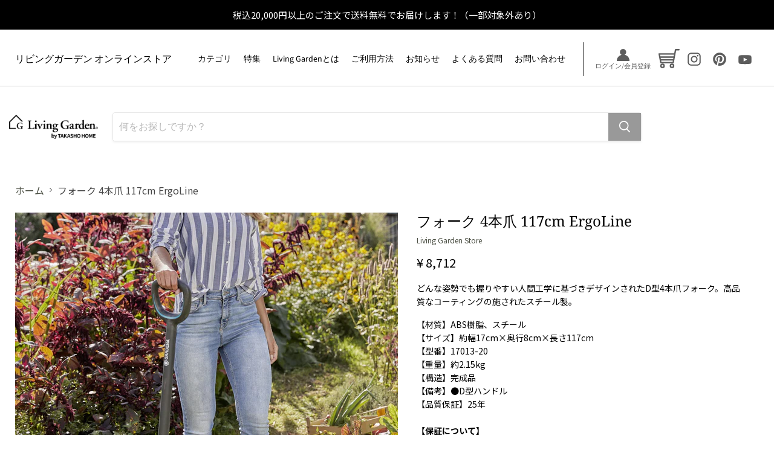

--- FILE ---
content_type: text/html; charset=utf-8
request_url: https://living-garden-store.jp/products/17013-20
body_size: 38236
content:
<!doctype html>
<html class="no-js no-touch" lang="ja">
  <head>
  <script>
    window.Store = window.Store || {};
    window.Store.id = 69087592767;
  </script>
    <meta charset="utf-8">
    <meta http-equiv="x-ua-compatible" content="IE=edge">
     

    <link rel="preconnect" href="https://cdn.shopify.com">
    <link rel="preconnect" href="https://fonts.shopifycdn.com">
    <link rel="preconnect" href="https://v.shopify.com">
    <link rel="preconnect" href="https://cdn.shopifycloud.com">

    <title>フォーク 4本爪 117cm ErgoLine — Living Garden Store - リビングガーデンストア・タカショー</title>

    
      <meta name="description" content="どんな姿勢でも握りやすい人間工学に基づきデザインされたD型4本爪フォーク。高品質なコーティングの施されたスチール製。 【材質】ABS樹脂、スチール 【サイズ】約幅17cm×奥行8cm×長さ117cm 【型番】17013-20 【重量】約2.15kg 【構造】完成品 【備考】●D型ハンドル 【品質保証】25年 【保証について】 ■製品パッケージについている保証期間をご確認下さい。 ■通常使用状況で万一故障の場合には無償修理または交換致します。 当店へ「購入履歴がわかる注文番号などの情報」と「故障の状態がわかる写真」をご提示のうえご相談下さい。 ■次の場合は、保証の対象外となります。 ・製品と購入証明書の提示がない場合 ・業務用として使">
    

    
  <link rel="shortcut icon" href="//living-garden-store.jp/cdn/shop/files/faviconimg_32x32.png?v=1677549020" type="image/png">


    
      <link rel="canonical" href="https://living-garden-store.jp/products/17013-20" />
    

    <meta name="viewport" content="width=device-width">

    
    















<meta property="og:site_name" content="Living Garden Store - リビングガーデンストア・タカショー">
<meta property="og:url" content="https://living-garden-store.jp/products/17013-20">
<meta property="og:title" content="フォーク 4本爪 117cm ErgoLine">
<meta property="og:type" content="website">
<meta property="og:description" content="どんな姿勢でも握りやすい人間工学に基づきデザインされたD型4本爪フォーク。高品質なコーティングの施されたスチール製。 【材質】ABS樹脂、スチール 【サイズ】約幅17cm×奥行8cm×長さ117cm 【型番】17013-20 【重量】約2.15kg 【構造】完成品 【備考】●D型ハンドル 【品質保証】25年 【保証について】 ■製品パッケージについている保証期間をご確認下さい。 ■通常使用状況で万一故障の場合には無償修理または交換致します。 当店へ「購入履歴がわかる注文番号などの情報」と「故障の状態がわかる写真」をご提示のうえご相談下さい。 ■次の場合は、保証の対象外となります。 ・製品と購入証明書の提示がない場合 ・業務用として使">




    
    
    

    
    
    <meta
      property="og:image"
      content="https://living-garden-store.jp/cdn/shop/files/4_117cmErgoLine_1200x1200.png?v=1752658595"
    />
    <meta
      property="og:image:secure_url"
      content="https://living-garden-store.jp/cdn/shop/files/4_117cmErgoLine_1200x1200.png?v=1752658595"
    />
    <meta property="og:image:width" content="1200" />
    <meta property="og:image:height" content="1200" />
    
    
    <meta property="og:image:alt" content="Social media image" />
  
















<meta name="twitter:title" content="フォーク 4本爪 117cm ErgoLine">
<meta name="twitter:description" content="どんな姿勢でも握りやすい人間工学に基づきデザインされたD型4本爪フォーク。高品質なコーティングの施されたスチール製。 【材質】ABS樹脂、スチール 【サイズ】約幅17cm×奥行8cm×長さ117cm 【型番】17013-20 【重量】約2.15kg 【構造】完成品 【備考】●D型ハンドル 【品質保証】25年 【保証について】 ■製品パッケージについている保証期間をご確認下さい。 ■通常使用状況で万一故障の場合には無償修理または交換致します。 当店へ「購入履歴がわかる注文番号などの情報」と「故障の状態がわかる写真」をご提示のうえご相談下さい。 ■次の場合は、保証の対象外となります。 ・製品と購入証明書の提示がない場合 ・業務用として使">


    
    
    
      
      
      <meta name="twitter:card" content="summary">
    
    
    <meta
      property="twitter:image"
      content="https://living-garden-store.jp/cdn/shop/files/4_117cmErgoLine_1200x1200_crop_center.png?v=1752658595"
    />
    <meta property="twitter:image:width" content="1200" />
    <meta property="twitter:image:height" content="1200" />
    
    
    <meta property="twitter:image:alt" content="Social media image" />
  



    <link rel="preload" href="//living-garden-store.jp/cdn/fonts/source_sans_pro/sourcesanspro_n6.cdbfc001bf7647698fff34a09dc1c625e4008e01.woff2" as="font" crossorigin="anonymous">
    <link href="https://fonts.googleapis.com/css2?family=Oswald:wght@400;700&family=Playfair+Display&display=swap" rel="stylesheet">
    <link rel="preload" as="style" href="//living-garden-store.jp/cdn/shop/t/16/assets/theme.css?v=9722641059801605531754614752">
    <link rel="preload" as="style" href="//living-garden-store.jp/cdn/shop/t/16/assets/custom.css?v=106490345129642314521760093323">

    <script>window.performance && window.performance.mark && window.performance.mark('shopify.content_for_header.start');</script><meta name="facebook-domain-verification" content="84nei1xedv3ffarjh5ekp4rruadxqv">
<meta id="shopify-digital-wallet" name="shopify-digital-wallet" content="/69087592767/digital_wallets/dialog">
<meta name="shopify-checkout-api-token" content="25458a89bd486a9d789ab5d05976cb96">
<link rel="alternate" type="application/json+oembed" href="https://living-garden-store.jp/products/17013-20.oembed">
<script async="async" src="/checkouts/internal/preloads.js?locale=ja-JP"></script>
<script id="apple-pay-shop-capabilities" type="application/json">{"shopId":69087592767,"countryCode":"JP","currencyCode":"JPY","merchantCapabilities":["supports3DS"],"merchantId":"gid:\/\/shopify\/Shop\/69087592767","merchantName":"Living Garden Store - リビングガーデンストア・タカショー","requiredBillingContactFields":["postalAddress","email","phone"],"requiredShippingContactFields":["postalAddress","email","phone"],"shippingType":"shipping","supportedNetworks":["visa","masterCard","amex","jcb","discover"],"total":{"type":"pending","label":"Living Garden Store - リビングガーデンストア・タカショー","amount":"1.00"},"shopifyPaymentsEnabled":true,"supportsSubscriptions":true}</script>
<script id="shopify-features" type="application/json">{"accessToken":"25458a89bd486a9d789ab5d05976cb96","betas":["rich-media-storefront-analytics"],"domain":"living-garden-store.jp","predictiveSearch":false,"shopId":69087592767,"locale":"ja"}</script>
<script>var Shopify = Shopify || {};
Shopify.shop = "living-garden-store.myshopify.com";
Shopify.locale = "ja";
Shopify.currency = {"active":"JPY","rate":"1.0"};
Shopify.country = "JP";
Shopify.theme = {"name":"LivingGardenStore（2024.1）","id":165179294015,"schema_name":"Empire","schema_version":"7.2.1","theme_store_id":null,"role":"main"};
Shopify.theme.handle = "null";
Shopify.theme.style = {"id":null,"handle":null};
Shopify.cdnHost = "living-garden-store.jp/cdn";
Shopify.routes = Shopify.routes || {};
Shopify.routes.root = "/";</script>
<script type="module">!function(o){(o.Shopify=o.Shopify||{}).modules=!0}(window);</script>
<script>!function(o){function n(){var o=[];function n(){o.push(Array.prototype.slice.apply(arguments))}return n.q=o,n}var t=o.Shopify=o.Shopify||{};t.loadFeatures=n(),t.autoloadFeatures=n()}(window);</script>
<script id="shop-js-analytics" type="application/json">{"pageType":"product"}</script>
<script defer="defer" async type="module" src="//living-garden-store.jp/cdn/shopifycloud/shop-js/modules/v2/client.init-shop-cart-sync_CZKilf07.ja.esm.js"></script>
<script defer="defer" async type="module" src="//living-garden-store.jp/cdn/shopifycloud/shop-js/modules/v2/chunk.common_rlhnONO2.esm.js"></script>
<script type="module">
  await import("//living-garden-store.jp/cdn/shopifycloud/shop-js/modules/v2/client.init-shop-cart-sync_CZKilf07.ja.esm.js");
await import("//living-garden-store.jp/cdn/shopifycloud/shop-js/modules/v2/chunk.common_rlhnONO2.esm.js");

  window.Shopify.SignInWithShop?.initShopCartSync?.({"fedCMEnabled":true,"windoidEnabled":true});

</script>
<script>(function() {
  var isLoaded = false;
  function asyncLoad() {
    if (isLoaded) return;
    isLoaded = true;
    var urls = ["\/\/cdn.shopify.com\/proxy\/b85cfa0aaffc6bdebea2c8b2f9d947b550554773fdfaaaa88fe30c18252fceba\/shippingmanagerprod.z11.web.core.windows.net\/living-garden-store.myshopify.com_haiso_datetimespecific.js?v=20230309171821\u0026shop=living-garden-store.myshopify.com\u0026sp-cache-control=cHVibGljLCBtYXgtYWdlPTkwMA"];
    for (var i = 0; i < urls.length; i++) {
      var s = document.createElement('script');
      s.type = 'text/javascript';
      s.async = true;
      s.src = urls[i];
      var x = document.getElementsByTagName('script')[0];
      x.parentNode.insertBefore(s, x);
    }
  };
  if(window.attachEvent) {
    window.attachEvent('onload', asyncLoad);
  } else {
    window.addEventListener('load', asyncLoad, false);
  }
})();</script>
<script id="__st">var __st={"a":69087592767,"offset":32400,"reqid":"104bbe9d-b517-40cb-bfed-4bc927528761-1768975000","pageurl":"living-garden-store.jp\/products\/17013-20","u":"40bfedb0bfaf","p":"product","rtyp":"product","rid":8943488991551};</script>
<script>window.ShopifyPaypalV4VisibilityTracking = true;</script>
<script id="captcha-bootstrap">!function(){'use strict';const t='contact',e='account',n='new_comment',o=[[t,t],['blogs',n],['comments',n],[t,'customer']],c=[[e,'customer_login'],[e,'guest_login'],[e,'recover_customer_password'],[e,'create_customer']],r=t=>t.map((([t,e])=>`form[action*='/${t}']:not([data-nocaptcha='true']) input[name='form_type'][value='${e}']`)).join(','),a=t=>()=>t?[...document.querySelectorAll(t)].map((t=>t.form)):[];function s(){const t=[...o],e=r(t);return a(e)}const i='password',u='form_key',d=['recaptcha-v3-token','g-recaptcha-response','h-captcha-response',i],f=()=>{try{return window.sessionStorage}catch{return}},m='__shopify_v',_=t=>t.elements[u];function p(t,e,n=!1){try{const o=window.sessionStorage,c=JSON.parse(o.getItem(e)),{data:r}=function(t){const{data:e,action:n}=t;return t[m]||n?{data:e,action:n}:{data:t,action:n}}(c);for(const[e,n]of Object.entries(r))t.elements[e]&&(t.elements[e].value=n);n&&o.removeItem(e)}catch(o){console.error('form repopulation failed',{error:o})}}const l='form_type',E='cptcha';function T(t){t.dataset[E]=!0}const w=window,h=w.document,L='Shopify',v='ce_forms',y='captcha';let A=!1;((t,e)=>{const n=(g='f06e6c50-85a8-45c8-87d0-21a2b65856fe',I='https://cdn.shopify.com/shopifycloud/storefront-forms-hcaptcha/ce_storefront_forms_captcha_hcaptcha.v1.5.2.iife.js',D={infoText:'hCaptchaによる保護',privacyText:'プライバシー',termsText:'利用規約'},(t,e,n)=>{const o=w[L][v],c=o.bindForm;if(c)return c(t,g,e,D).then(n);var r;o.q.push([[t,g,e,D],n]),r=I,A||(h.body.append(Object.assign(h.createElement('script'),{id:'captcha-provider',async:!0,src:r})),A=!0)});var g,I,D;w[L]=w[L]||{},w[L][v]=w[L][v]||{},w[L][v].q=[],w[L][y]=w[L][y]||{},w[L][y].protect=function(t,e){n(t,void 0,e),T(t)},Object.freeze(w[L][y]),function(t,e,n,w,h,L){const[v,y,A,g]=function(t,e,n){const i=e?o:[],u=t?c:[],d=[...i,...u],f=r(d),m=r(i),_=r(d.filter((([t,e])=>n.includes(e))));return[a(f),a(m),a(_),s()]}(w,h,L),I=t=>{const e=t.target;return e instanceof HTMLFormElement?e:e&&e.form},D=t=>v().includes(t);t.addEventListener('submit',(t=>{const e=I(t);if(!e)return;const n=D(e)&&!e.dataset.hcaptchaBound&&!e.dataset.recaptchaBound,o=_(e),c=g().includes(e)&&(!o||!o.value);(n||c)&&t.preventDefault(),c&&!n&&(function(t){try{if(!f())return;!function(t){const e=f();if(!e)return;const n=_(t);if(!n)return;const o=n.value;o&&e.removeItem(o)}(t);const e=Array.from(Array(32),(()=>Math.random().toString(36)[2])).join('');!function(t,e){_(t)||t.append(Object.assign(document.createElement('input'),{type:'hidden',name:u})),t.elements[u].value=e}(t,e),function(t,e){const n=f();if(!n)return;const o=[...t.querySelectorAll(`input[type='${i}']`)].map((({name:t})=>t)),c=[...d,...o],r={};for(const[a,s]of new FormData(t).entries())c.includes(a)||(r[a]=s);n.setItem(e,JSON.stringify({[m]:1,action:t.action,data:r}))}(t,e)}catch(e){console.error('failed to persist form',e)}}(e),e.submit())}));const S=(t,e)=>{t&&!t.dataset[E]&&(n(t,e.some((e=>e===t))),T(t))};for(const o of['focusin','change'])t.addEventListener(o,(t=>{const e=I(t);D(e)&&S(e,y())}));const B=e.get('form_key'),M=e.get(l),P=B&&M;t.addEventListener('DOMContentLoaded',(()=>{const t=y();if(P)for(const e of t)e.elements[l].value===M&&p(e,B);[...new Set([...A(),...v().filter((t=>'true'===t.dataset.shopifyCaptcha))])].forEach((e=>S(e,t)))}))}(h,new URLSearchParams(w.location.search),n,t,e,['guest_login'])})(!0,!0)}();</script>
<script integrity="sha256-4kQ18oKyAcykRKYeNunJcIwy7WH5gtpwJnB7kiuLZ1E=" data-source-attribution="shopify.loadfeatures" defer="defer" src="//living-garden-store.jp/cdn/shopifycloud/storefront/assets/storefront/load_feature-a0a9edcb.js" crossorigin="anonymous"></script>
<script data-source-attribution="shopify.dynamic_checkout.dynamic.init">var Shopify=Shopify||{};Shopify.PaymentButton=Shopify.PaymentButton||{isStorefrontPortableWallets:!0,init:function(){window.Shopify.PaymentButton.init=function(){};var t=document.createElement("script");t.src="https://living-garden-store.jp/cdn/shopifycloud/portable-wallets/latest/portable-wallets.ja.js",t.type="module",document.head.appendChild(t)}};
</script>
<script data-source-attribution="shopify.dynamic_checkout.buyer_consent">
  function portableWalletsHideBuyerConsent(e){var t=document.getElementById("shopify-buyer-consent"),n=document.getElementById("shopify-subscription-policy-button");t&&n&&(t.classList.add("hidden"),t.setAttribute("aria-hidden","true"),n.removeEventListener("click",e))}function portableWalletsShowBuyerConsent(e){var t=document.getElementById("shopify-buyer-consent"),n=document.getElementById("shopify-subscription-policy-button");t&&n&&(t.classList.remove("hidden"),t.removeAttribute("aria-hidden"),n.addEventListener("click",e))}window.Shopify?.PaymentButton&&(window.Shopify.PaymentButton.hideBuyerConsent=portableWalletsHideBuyerConsent,window.Shopify.PaymentButton.showBuyerConsent=portableWalletsShowBuyerConsent);
</script>
<script data-source-attribution="shopify.dynamic_checkout.cart.bootstrap">document.addEventListener("DOMContentLoaded",(function(){function t(){return document.querySelector("shopify-accelerated-checkout-cart, shopify-accelerated-checkout")}if(t())Shopify.PaymentButton.init();else{new MutationObserver((function(e,n){t()&&(Shopify.PaymentButton.init(),n.disconnect())})).observe(document.body,{childList:!0,subtree:!0})}}));
</script>
<link id="shopify-accelerated-checkout-styles" rel="stylesheet" media="screen" href="https://living-garden-store.jp/cdn/shopifycloud/portable-wallets/latest/accelerated-checkout-backwards-compat.css" crossorigin="anonymous">
<style id="shopify-accelerated-checkout-cart">
        #shopify-buyer-consent {
  margin-top: 1em;
  display: inline-block;
  width: 100%;
}

#shopify-buyer-consent.hidden {
  display: none;
}

#shopify-subscription-policy-button {
  background: none;
  border: none;
  padding: 0;
  text-decoration: underline;
  font-size: inherit;
  cursor: pointer;
}

#shopify-subscription-policy-button::before {
  box-shadow: none;
}

      </style>

<script>window.performance && window.performance.mark && window.performance.mark('shopify.content_for_header.end');</script>

    <link href="//living-garden-store.jp/cdn/shop/t/16/assets/theme.css?v=9722641059801605531754614752" rel="stylesheet" type="text/css" media="all" />
    <link href="//living-garden-store.jp/cdn/shop/t/16/assets/custom.css?v=106490345129642314521760093323" rel="stylesheet" type="text/css" media="all" />



    
    <script>
      window.Theme = window.Theme || {};
      window.Theme.version = '7.2.1';
      window.Theme.name = 'Empire';
      window.Theme.routes = {
        "root_url": "/",
        "account_url": "/account",
        "account_login_url": "/account/login",
        "account_logout_url": "/account/logout",
        "account_register_url": "/account/register",
        "account_addresses_url": "/account/addresses",
        "collections_url": "/collections",
        "all_products_collection_url": "/collections/all",
        "search_url": "/search",
        "cart_url": "/cart",
        "cart_add_url": "/cart/add",
        "cart_change_url": "/cart/change",
        "cart_clear_url": "/cart/clear",
        "product_recommendations_url": "/recommendations/products",
      };
    </script>
    


<!-- letters begin -->
<script>
var getUrlVars = function () {
    var vars = {};
    var param = location.search.substring(1).split('&');
    for (var i = 0; i < param.length; i++) {
        var keySearch = param[i].search(/=/);
        var key = '';
        if (keySearch != -1) key = param[i].slice(0, keySearch);
        var val = param[i].slice(param[i].indexOf('=', 0) + 1);
        if (key != '') vars[key] = decodeURI(val);
    }
    return vars;
}

var vars = getUrlVars();
if (vars.letters_aid && vars.rurl) {
    var htmltag = document.getElementsByTagName("html")[0];
    htmltag.style.visibility = "hidden";
}
</script>
<!-- letters end -->


<!-- hasigo_pre_order -->

<!-- /hasigo_pre_order -->



<!--   ２０２３０５０２追加　start -->





 <!-- Meta Pixel Code -->
<script>
!function(f,b,e,v,n,t,s)
{if(f.fbq)return;n=f.fbq=function(){n.callMethod?
n.callMethod.apply(n,arguments):n.queue.push(arguments)};
if(!f._fbq)f._fbq=n;n.push=n;n.loaded=!0;n.version='2.0';
n.queue=[];t=b.createElement(e);t.async=!0;
t.src=v;s=b.getElementsByTagName(e)[0];
s.parentNode.insertBefore(t,s)}(window, document,'script',
'https://connect.facebook.net/en_US/fbevents.js');
fbq('init', '531937111774763');
fbq('track', 'PageView');
</script>
  <noscript><img height=?1" width="1" style="display:none"
src="https://www.facebook.com/tr?id=531937111774763&ev=PageView&noscript=1"
/></noscript>
<!-- End Meta Pixel Code -->


<!-- Google tag (gtag.js) -->
<script async src="https://www.googletagmanager.com/gtag/js?id=AW-11151090283"></script>
<script>
  window.dataLayer = window.dataLayer || [];
  function gtag(){dataLayer.push(arguments);}
  gtag('js', new Date());

  gtag('config', 'AW-11151090283');
</script>

<script async src="https://s.yimg.jp/images/listing/tool/cv/ytag.js"></script>
<script>
window.yjDataLayer = window.yjDataLayer || [];
function ytag() { yjDataLayer.push(arguments); }
ytag({
  "type":"yjad_retargeting",
  "config":{
    "yahoo_retargeting_id": "1MYJF3DM2U",
    "yahoo_retargeting_label": "",
    "yahoo_retargeting_page_type": "",
    "yahoo_retargeting_items":[
      {item_id: '', category_id: '', price: '', quantity: ''}
    ]
  }
});
</script>

<!--   ２０２３０５０２追加 end　 -->
<meta name="facebook-domain-verification" content="84nei1xedv3ffarjh5ekp4rruadxqv" />

<link href="https://monorail-edge.shopifysvc.com" rel="dns-prefetch">
<script>(function(){if ("sendBeacon" in navigator && "performance" in window) {try {var session_token_from_headers = performance.getEntriesByType('navigation')[0].serverTiming.find(x => x.name == '_s').description;} catch {var session_token_from_headers = undefined;}var session_cookie_matches = document.cookie.match(/_shopify_s=([^;]*)/);var session_token_from_cookie = session_cookie_matches && session_cookie_matches.length === 2 ? session_cookie_matches[1] : "";var session_token = session_token_from_headers || session_token_from_cookie || "";function handle_abandonment_event(e) {var entries = performance.getEntries().filter(function(entry) {return /monorail-edge.shopifysvc.com/.test(entry.name);});if (!window.abandonment_tracked && entries.length === 0) {window.abandonment_tracked = true;var currentMs = Date.now();var navigation_start = performance.timing.navigationStart;var payload = {shop_id: 69087592767,url: window.location.href,navigation_start,duration: currentMs - navigation_start,session_token,page_type: "product"};window.navigator.sendBeacon("https://monorail-edge.shopifysvc.com/v1/produce", JSON.stringify({schema_id: "online_store_buyer_site_abandonment/1.1",payload: payload,metadata: {event_created_at_ms: currentMs,event_sent_at_ms: currentMs}}));}}window.addEventListener('pagehide', handle_abandonment_event);}}());</script>
<script id="web-pixels-manager-setup">(function e(e,d,r,n,o){if(void 0===o&&(o={}),!Boolean(null===(a=null===(i=window.Shopify)||void 0===i?void 0:i.analytics)||void 0===a?void 0:a.replayQueue)){var i,a;window.Shopify=window.Shopify||{};var t=window.Shopify;t.analytics=t.analytics||{};var s=t.analytics;s.replayQueue=[],s.publish=function(e,d,r){return s.replayQueue.push([e,d,r]),!0};try{self.performance.mark("wpm:start")}catch(e){}var l=function(){var e={modern:/Edge?\/(1{2}[4-9]|1[2-9]\d|[2-9]\d{2}|\d{4,})\.\d+(\.\d+|)|Firefox\/(1{2}[4-9]|1[2-9]\d|[2-9]\d{2}|\d{4,})\.\d+(\.\d+|)|Chrom(ium|e)\/(9{2}|\d{3,})\.\d+(\.\d+|)|(Maci|X1{2}).+ Version\/(15\.\d+|(1[6-9]|[2-9]\d|\d{3,})\.\d+)([,.]\d+|)( \(\w+\)|)( Mobile\/\w+|) Safari\/|Chrome.+OPR\/(9{2}|\d{3,})\.\d+\.\d+|(CPU[ +]OS|iPhone[ +]OS|CPU[ +]iPhone|CPU IPhone OS|CPU iPad OS)[ +]+(15[._]\d+|(1[6-9]|[2-9]\d|\d{3,})[._]\d+)([._]\d+|)|Android:?[ /-](13[3-9]|1[4-9]\d|[2-9]\d{2}|\d{4,})(\.\d+|)(\.\d+|)|Android.+Firefox\/(13[5-9]|1[4-9]\d|[2-9]\d{2}|\d{4,})\.\d+(\.\d+|)|Android.+Chrom(ium|e)\/(13[3-9]|1[4-9]\d|[2-9]\d{2}|\d{4,})\.\d+(\.\d+|)|SamsungBrowser\/([2-9]\d|\d{3,})\.\d+/,legacy:/Edge?\/(1[6-9]|[2-9]\d|\d{3,})\.\d+(\.\d+|)|Firefox\/(5[4-9]|[6-9]\d|\d{3,})\.\d+(\.\d+|)|Chrom(ium|e)\/(5[1-9]|[6-9]\d|\d{3,})\.\d+(\.\d+|)([\d.]+$|.*Safari\/(?![\d.]+ Edge\/[\d.]+$))|(Maci|X1{2}).+ Version\/(10\.\d+|(1[1-9]|[2-9]\d|\d{3,})\.\d+)([,.]\d+|)( \(\w+\)|)( Mobile\/\w+|) Safari\/|Chrome.+OPR\/(3[89]|[4-9]\d|\d{3,})\.\d+\.\d+|(CPU[ +]OS|iPhone[ +]OS|CPU[ +]iPhone|CPU IPhone OS|CPU iPad OS)[ +]+(10[._]\d+|(1[1-9]|[2-9]\d|\d{3,})[._]\d+)([._]\d+|)|Android:?[ /-](13[3-9]|1[4-9]\d|[2-9]\d{2}|\d{4,})(\.\d+|)(\.\d+|)|Mobile Safari.+OPR\/([89]\d|\d{3,})\.\d+\.\d+|Android.+Firefox\/(13[5-9]|1[4-9]\d|[2-9]\d{2}|\d{4,})\.\d+(\.\d+|)|Android.+Chrom(ium|e)\/(13[3-9]|1[4-9]\d|[2-9]\d{2}|\d{4,})\.\d+(\.\d+|)|Android.+(UC? ?Browser|UCWEB|U3)[ /]?(15\.([5-9]|\d{2,})|(1[6-9]|[2-9]\d|\d{3,})\.\d+)\.\d+|SamsungBrowser\/(5\.\d+|([6-9]|\d{2,})\.\d+)|Android.+MQ{2}Browser\/(14(\.(9|\d{2,})|)|(1[5-9]|[2-9]\d|\d{3,})(\.\d+|))(\.\d+|)|K[Aa][Ii]OS\/(3\.\d+|([4-9]|\d{2,})\.\d+)(\.\d+|)/},d=e.modern,r=e.legacy,n=navigator.userAgent;return n.match(d)?"modern":n.match(r)?"legacy":"unknown"}(),u="modern"===l?"modern":"legacy",c=(null!=n?n:{modern:"",legacy:""})[u],f=function(e){return[e.baseUrl,"/wpm","/b",e.hashVersion,"modern"===e.buildTarget?"m":"l",".js"].join("")}({baseUrl:d,hashVersion:r,buildTarget:u}),m=function(e){var d=e.version,r=e.bundleTarget,n=e.surface,o=e.pageUrl,i=e.monorailEndpoint;return{emit:function(e){var a=e.status,t=e.errorMsg,s=(new Date).getTime(),l=JSON.stringify({metadata:{event_sent_at_ms:s},events:[{schema_id:"web_pixels_manager_load/3.1",payload:{version:d,bundle_target:r,page_url:o,status:a,surface:n,error_msg:t},metadata:{event_created_at_ms:s}}]});if(!i)return console&&console.warn&&console.warn("[Web Pixels Manager] No Monorail endpoint provided, skipping logging."),!1;try{return self.navigator.sendBeacon.bind(self.navigator)(i,l)}catch(e){}var u=new XMLHttpRequest;try{return u.open("POST",i,!0),u.setRequestHeader("Content-Type","text/plain"),u.send(l),!0}catch(e){return console&&console.warn&&console.warn("[Web Pixels Manager] Got an unhandled error while logging to Monorail."),!1}}}}({version:r,bundleTarget:l,surface:e.surface,pageUrl:self.location.href,monorailEndpoint:e.monorailEndpoint});try{o.browserTarget=l,function(e){var d=e.src,r=e.async,n=void 0===r||r,o=e.onload,i=e.onerror,a=e.sri,t=e.scriptDataAttributes,s=void 0===t?{}:t,l=document.createElement("script"),u=document.querySelector("head"),c=document.querySelector("body");if(l.async=n,l.src=d,a&&(l.integrity=a,l.crossOrigin="anonymous"),s)for(var f in s)if(Object.prototype.hasOwnProperty.call(s,f))try{l.dataset[f]=s[f]}catch(e){}if(o&&l.addEventListener("load",o),i&&l.addEventListener("error",i),u)u.appendChild(l);else{if(!c)throw new Error("Did not find a head or body element to append the script");c.appendChild(l)}}({src:f,async:!0,onload:function(){if(!function(){var e,d;return Boolean(null===(d=null===(e=window.Shopify)||void 0===e?void 0:e.analytics)||void 0===d?void 0:d.initialized)}()){var d=window.webPixelsManager.init(e)||void 0;if(d){var r=window.Shopify.analytics;r.replayQueue.forEach((function(e){var r=e[0],n=e[1],o=e[2];d.publishCustomEvent(r,n,o)})),r.replayQueue=[],r.publish=d.publishCustomEvent,r.visitor=d.visitor,r.initialized=!0}}},onerror:function(){return m.emit({status:"failed",errorMsg:"".concat(f," has failed to load")})},sri:function(e){var d=/^sha384-[A-Za-z0-9+/=]+$/;return"string"==typeof e&&d.test(e)}(c)?c:"",scriptDataAttributes:o}),m.emit({status:"loading"})}catch(e){m.emit({status:"failed",errorMsg:(null==e?void 0:e.message)||"Unknown error"})}}})({shopId: 69087592767,storefrontBaseUrl: "https://living-garden-store.jp",extensionsBaseUrl: "https://extensions.shopifycdn.com/cdn/shopifycloud/web-pixels-manager",monorailEndpoint: "https://monorail-edge.shopifysvc.com/unstable/produce_batch",surface: "storefront-renderer",enabledBetaFlags: ["2dca8a86"],webPixelsConfigList: [{"id":"840991039","configuration":"{\"config\":\"{\\\"pixel_id\\\":\\\"G-P4MT24ZQ4E\\\",\\\"gtag_events\\\":[{\\\"type\\\":\\\"purchase\\\",\\\"action_label\\\":\\\"G-P4MT24ZQ4E\\\"},{\\\"type\\\":\\\"page_view\\\",\\\"action_label\\\":\\\"G-P4MT24ZQ4E\\\"},{\\\"type\\\":\\\"view_item\\\",\\\"action_label\\\":\\\"G-P4MT24ZQ4E\\\"},{\\\"type\\\":\\\"search\\\",\\\"action_label\\\":\\\"G-P4MT24ZQ4E\\\"},{\\\"type\\\":\\\"add_to_cart\\\",\\\"action_label\\\":\\\"G-P4MT24ZQ4E\\\"},{\\\"type\\\":\\\"begin_checkout\\\",\\\"action_label\\\":\\\"G-P4MT24ZQ4E\\\"},{\\\"type\\\":\\\"add_payment_info\\\",\\\"action_label\\\":\\\"G-P4MT24ZQ4E\\\"}],\\\"enable_monitoring_mode\\\":false}\"}","eventPayloadVersion":"v1","runtimeContext":"OPEN","scriptVersion":"b2a88bafab3e21179ed38636efcd8a93","type":"APP","apiClientId":1780363,"privacyPurposes":[],"dataSharingAdjustments":{"protectedCustomerApprovalScopes":["read_customer_address","read_customer_email","read_customer_name","read_customer_personal_data","read_customer_phone"]}},{"id":"385417535","configuration":"{\"pixel_id\":\"916766126074438\",\"pixel_type\":\"facebook_pixel\",\"metaapp_system_user_token\":\"-\"}","eventPayloadVersion":"v1","runtimeContext":"OPEN","scriptVersion":"ca16bc87fe92b6042fbaa3acc2fbdaa6","type":"APP","apiClientId":2329312,"privacyPurposes":["ANALYTICS","MARKETING","SALE_OF_DATA"],"dataSharingAdjustments":{"protectedCustomerApprovalScopes":["read_customer_address","read_customer_email","read_customer_name","read_customer_personal_data","read_customer_phone"]}},{"id":"102760767","configuration":"{\"shopId\":\"812\"}","eventPayloadVersion":"v1","runtimeContext":"STRICT","scriptVersion":"158977c0d8a6753584cf72ed6a94f320","type":"APP","apiClientId":4101549,"privacyPurposes":["ANALYTICS","MARKETING","SALE_OF_DATA"],"dataSharingAdjustments":{"protectedCustomerApprovalScopes":["read_customer_email","read_customer_personal_data"]}},{"id":"shopify-app-pixel","configuration":"{}","eventPayloadVersion":"v1","runtimeContext":"STRICT","scriptVersion":"0450","apiClientId":"shopify-pixel","type":"APP","privacyPurposes":["ANALYTICS","MARKETING"]},{"id":"shopify-custom-pixel","eventPayloadVersion":"v1","runtimeContext":"LAX","scriptVersion":"0450","apiClientId":"shopify-pixel","type":"CUSTOM","privacyPurposes":["ANALYTICS","MARKETING"]}],isMerchantRequest: false,initData: {"shop":{"name":"Living Garden Store - リビングガーデンストア・タカショー","paymentSettings":{"currencyCode":"JPY"},"myshopifyDomain":"living-garden-store.myshopify.com","countryCode":"JP","storefrontUrl":"https:\/\/living-garden-store.jp"},"customer":null,"cart":null,"checkout":null,"productVariants":[{"price":{"amount":8712.0,"currencyCode":"JPY"},"product":{"title":"フォーク 4本爪 117cm ErgoLine","vendor":"Living Garden Store","id":"8943488991551","untranslatedTitle":"フォーク 4本爪 117cm ErgoLine","url":"\/products\/17013-20","type":""},"id":"47106748154175","image":{"src":"\/\/living-garden-store.jp\/cdn\/shop\/files\/4_117cmErgoLine.png?v=1752658595"},"sku":"98631600","title":"Default Title","untranslatedTitle":"Default Title"}],"purchasingCompany":null},},"https://living-garden-store.jp/cdn","fcfee988w5aeb613cpc8e4bc33m6693e112",{"modern":"","legacy":""},{"shopId":"69087592767","storefrontBaseUrl":"https:\/\/living-garden-store.jp","extensionBaseUrl":"https:\/\/extensions.shopifycdn.com\/cdn\/shopifycloud\/web-pixels-manager","surface":"storefront-renderer","enabledBetaFlags":"[\"2dca8a86\"]","isMerchantRequest":"false","hashVersion":"fcfee988w5aeb613cpc8e4bc33m6693e112","publish":"custom","events":"[[\"page_viewed\",{}],[\"product_viewed\",{\"productVariant\":{\"price\":{\"amount\":8712.0,\"currencyCode\":\"JPY\"},\"product\":{\"title\":\"フォーク 4本爪 117cm ErgoLine\",\"vendor\":\"Living Garden Store\",\"id\":\"8943488991551\",\"untranslatedTitle\":\"フォーク 4本爪 117cm ErgoLine\",\"url\":\"\/products\/17013-20\",\"type\":\"\"},\"id\":\"47106748154175\",\"image\":{\"src\":\"\/\/living-garden-store.jp\/cdn\/shop\/files\/4_117cmErgoLine.png?v=1752658595\"},\"sku\":\"98631600\",\"title\":\"Default Title\",\"untranslatedTitle\":\"Default Title\"}}]]"});</script><script>
  window.ShopifyAnalytics = window.ShopifyAnalytics || {};
  window.ShopifyAnalytics.meta = window.ShopifyAnalytics.meta || {};
  window.ShopifyAnalytics.meta.currency = 'JPY';
  var meta = {"product":{"id":8943488991551,"gid":"gid:\/\/shopify\/Product\/8943488991551","vendor":"Living Garden Store","type":"","handle":"17013-20","variants":[{"id":47106748154175,"price":871200,"name":"フォーク 4本爪 117cm ErgoLine","public_title":null,"sku":"98631600"}],"remote":false},"page":{"pageType":"product","resourceType":"product","resourceId":8943488991551,"requestId":"104bbe9d-b517-40cb-bfed-4bc927528761-1768975000"}};
  for (var attr in meta) {
    window.ShopifyAnalytics.meta[attr] = meta[attr];
  }
</script>
<script class="analytics">
  (function () {
    var customDocumentWrite = function(content) {
      var jquery = null;

      if (window.jQuery) {
        jquery = window.jQuery;
      } else if (window.Checkout && window.Checkout.$) {
        jquery = window.Checkout.$;
      }

      if (jquery) {
        jquery('body').append(content);
      }
    };

    var hasLoggedConversion = function(token) {
      if (token) {
        return document.cookie.indexOf('loggedConversion=' + token) !== -1;
      }
      return false;
    }

    var setCookieIfConversion = function(token) {
      if (token) {
        var twoMonthsFromNow = new Date(Date.now());
        twoMonthsFromNow.setMonth(twoMonthsFromNow.getMonth() + 2);

        document.cookie = 'loggedConversion=' + token + '; expires=' + twoMonthsFromNow;
      }
    }

    var trekkie = window.ShopifyAnalytics.lib = window.trekkie = window.trekkie || [];
    if (trekkie.integrations) {
      return;
    }
    trekkie.methods = [
      'identify',
      'page',
      'ready',
      'track',
      'trackForm',
      'trackLink'
    ];
    trekkie.factory = function(method) {
      return function() {
        var args = Array.prototype.slice.call(arguments);
        args.unshift(method);
        trekkie.push(args);
        return trekkie;
      };
    };
    for (var i = 0; i < trekkie.methods.length; i++) {
      var key = trekkie.methods[i];
      trekkie[key] = trekkie.factory(key);
    }
    trekkie.load = function(config) {
      trekkie.config = config || {};
      trekkie.config.initialDocumentCookie = document.cookie;
      var first = document.getElementsByTagName('script')[0];
      var script = document.createElement('script');
      script.type = 'text/javascript';
      script.onerror = function(e) {
        var scriptFallback = document.createElement('script');
        scriptFallback.type = 'text/javascript';
        scriptFallback.onerror = function(error) {
                var Monorail = {
      produce: function produce(monorailDomain, schemaId, payload) {
        var currentMs = new Date().getTime();
        var event = {
          schema_id: schemaId,
          payload: payload,
          metadata: {
            event_created_at_ms: currentMs,
            event_sent_at_ms: currentMs
          }
        };
        return Monorail.sendRequest("https://" + monorailDomain + "/v1/produce", JSON.stringify(event));
      },
      sendRequest: function sendRequest(endpointUrl, payload) {
        // Try the sendBeacon API
        if (window && window.navigator && typeof window.navigator.sendBeacon === 'function' && typeof window.Blob === 'function' && !Monorail.isIos12()) {
          var blobData = new window.Blob([payload], {
            type: 'text/plain'
          });

          if (window.navigator.sendBeacon(endpointUrl, blobData)) {
            return true;
          } // sendBeacon was not successful

        } // XHR beacon

        var xhr = new XMLHttpRequest();

        try {
          xhr.open('POST', endpointUrl);
          xhr.setRequestHeader('Content-Type', 'text/plain');
          xhr.send(payload);
        } catch (e) {
          console.log(e);
        }

        return false;
      },
      isIos12: function isIos12() {
        return window.navigator.userAgent.lastIndexOf('iPhone; CPU iPhone OS 12_') !== -1 || window.navigator.userAgent.lastIndexOf('iPad; CPU OS 12_') !== -1;
      }
    };
    Monorail.produce('monorail-edge.shopifysvc.com',
      'trekkie_storefront_load_errors/1.1',
      {shop_id: 69087592767,
      theme_id: 165179294015,
      app_name: "storefront",
      context_url: window.location.href,
      source_url: "//living-garden-store.jp/cdn/s/trekkie.storefront.cd680fe47e6c39ca5d5df5f0a32d569bc48c0f27.min.js"});

        };
        scriptFallback.async = true;
        scriptFallback.src = '//living-garden-store.jp/cdn/s/trekkie.storefront.cd680fe47e6c39ca5d5df5f0a32d569bc48c0f27.min.js';
        first.parentNode.insertBefore(scriptFallback, first);
      };
      script.async = true;
      script.src = '//living-garden-store.jp/cdn/s/trekkie.storefront.cd680fe47e6c39ca5d5df5f0a32d569bc48c0f27.min.js';
      first.parentNode.insertBefore(script, first);
    };
    trekkie.load(
      {"Trekkie":{"appName":"storefront","development":false,"defaultAttributes":{"shopId":69087592767,"isMerchantRequest":null,"themeId":165179294015,"themeCityHash":"15017223213343251141","contentLanguage":"ja","currency":"JPY","eventMetadataId":"a483547c-72c0-4df0-b9ca-acc2857bfe2d"},"isServerSideCookieWritingEnabled":true,"monorailRegion":"shop_domain","enabledBetaFlags":["65f19447"]},"Session Attribution":{},"S2S":{"facebookCapiEnabled":false,"source":"trekkie-storefront-renderer","apiClientId":580111}}
    );

    var loaded = false;
    trekkie.ready(function() {
      if (loaded) return;
      loaded = true;

      window.ShopifyAnalytics.lib = window.trekkie;

      var originalDocumentWrite = document.write;
      document.write = customDocumentWrite;
      try { window.ShopifyAnalytics.merchantGoogleAnalytics.call(this); } catch(error) {};
      document.write = originalDocumentWrite;

      window.ShopifyAnalytics.lib.page(null,{"pageType":"product","resourceType":"product","resourceId":8943488991551,"requestId":"104bbe9d-b517-40cb-bfed-4bc927528761-1768975000","shopifyEmitted":true});

      var match = window.location.pathname.match(/checkouts\/(.+)\/(thank_you|post_purchase)/)
      var token = match? match[1]: undefined;
      if (!hasLoggedConversion(token)) {
        setCookieIfConversion(token);
        window.ShopifyAnalytics.lib.track("Viewed Product",{"currency":"JPY","variantId":47106748154175,"productId":8943488991551,"productGid":"gid:\/\/shopify\/Product\/8943488991551","name":"フォーク 4本爪 117cm ErgoLine","price":"8712","sku":"98631600","brand":"Living Garden Store","variant":null,"category":"","nonInteraction":true,"remote":false},undefined,undefined,{"shopifyEmitted":true});
      window.ShopifyAnalytics.lib.track("monorail:\/\/trekkie_storefront_viewed_product\/1.1",{"currency":"JPY","variantId":47106748154175,"productId":8943488991551,"productGid":"gid:\/\/shopify\/Product\/8943488991551","name":"フォーク 4本爪 117cm ErgoLine","price":"8712","sku":"98631600","brand":"Living Garden Store","variant":null,"category":"","nonInteraction":true,"remote":false,"referer":"https:\/\/living-garden-store.jp\/products\/17013-20"});
      }
    });


        var eventsListenerScript = document.createElement('script');
        eventsListenerScript.async = true;
        eventsListenerScript.src = "//living-garden-store.jp/cdn/shopifycloud/storefront/assets/shop_events_listener-3da45d37.js";
        document.getElementsByTagName('head')[0].appendChild(eventsListenerScript);

})();</script>
<script
  defer
  src="https://living-garden-store.jp/cdn/shopifycloud/perf-kit/shopify-perf-kit-3.0.4.min.js"
  data-application="storefront-renderer"
  data-shop-id="69087592767"
  data-render-region="gcp-us-central1"
  data-page-type="product"
  data-theme-instance-id="165179294015"
  data-theme-name="Empire"
  data-theme-version="7.2.1"
  data-monorail-region="shop_domain"
  data-resource-timing-sampling-rate="10"
  data-shs="true"
  data-shs-beacon="true"
  data-shs-export-with-fetch="true"
  data-shs-logs-sample-rate="1"
  data-shs-beacon-endpoint="https://living-garden-store.jp/api/collect"
></script>
</head>


  <body class="template-product product" data-instant-allow-query-string >
    <div style="--background-color: #ffffff">
      


    </div>

    <script>
      document.documentElement.className=document.documentElement.className.replace(/\bno-js\b/,'js');
      if(window.Shopify&&window.Shopify.designMode)document.documentElement.className+=' in-theme-editor';
      if(('ontouchstart' in window)||window.DocumentTouch&&document instanceof DocumentTouch)document.documentElement.className=document.documentElement.className.replace(/\bno-touch\b/,'has-touch');
    </script>

    
    <svg
      class="icon-star-reference"
      aria-hidden="true"
      focusable="false"
      role="presentation"
      xmlns="http://www.w3.org/2000/svg" width="20" height="20" viewBox="3 3 17 17" fill="none"
    >
      <symbol id="icon-star">
        <rect class="icon-star-background" width="20" height="20" fill="currentColor"/>
        <path d="M10 3L12.163 7.60778L17 8.35121L13.5 11.9359L14.326 17L10 14.6078L5.674 17L6.5 11.9359L3 8.35121L7.837 7.60778L10 3Z" stroke="currentColor" stroke-width="2" stroke-linecap="round" stroke-linejoin="round" fill="none"/>
      </symbol>
      <clipPath id="icon-star-clip">
        <path d="M10 3L12.163 7.60778L17 8.35121L13.5 11.9359L14.326 17L10 14.6078L5.674 17L6.5 11.9359L3 8.35121L7.837 7.60778L10 3Z" stroke="currentColor" stroke-width="2" stroke-linecap="round" stroke-linejoin="round"/>
      </clipPath>
    </svg>
    


    <a class="skip-to-main" href="#site-main">コンテンツにスキップ</a>
      <div id="shopify-section-static-announcement" class="shopify-section site-announcement"><script
  type="application/json"
  data-section-id="static-announcement"
  data-section-type="static-announcement">
</script>









  
    <div
      class="
        announcement-bar
        
      "
      style="
        color: #ffffff;
        background: #000000;
      ">
      

      
        <div class="announcement-bar-text">
          税込20,000円以上のご注文で送料無料でお届けします！（一部対象外あり）
        </div>
      

      <div class="announcement-bar-text-mobile">
        
          税込20,000円以上のご注文で送料無料でお届けします！（一部対象外あり）
        
      </div>
    </div>
  


</div>

    <div id="shopify-section-static-utility-bar" class="shopify-section"><style data-shopify>
  .utility-bar {
    background-color: #ffffff;
    border-bottom: 1px solid #cccccc;
  }

  .utility-bar__menu-link {
    color: #000000;
  }

  .utility-bar .disclosure__toggle {
    --disclosure-toggle-text-color: #000000;
    --disclosure-toggle-background-color: #ffffff;
  }

  .utility-bar .disclosure__toggle:hover {
    --disclosure-toggle-text-color: #000000;
  }

  .utility-bar .social-link:hover,
  .utility-bar__menu-link:hover {
    color: #000000;
  }

  .utility-bar .disclosure__toggle::after {
    --disclosure-toggle-svg-color: #000000;
  }

  .utility-bar .disclosure__toggle:hover::after {
    --disclosure-toggle-svg-color: #000000;
  }
</style>


  
    <section class="utility-bar utility-bar--full-width">
      <div class="utility-bar__content">
        
        
        

        

          
        

          
        

          
        

          
        

          
        

          
        

          
        

          
        

          
            
            

        <div class="utility-bar__content-left"><span class="utility-bar__site-name utility-bar__menu-link">
              <a class="site_name" href="https://living-garden-store.jp">
                リビングガーデン オンラインストア
              </a>
            </span></div>

        <div id="utility-bar__rewrite" class="utility-bar__content-right" data-disclosure-items>
          <ul class="utility-bar__menu utility-bar__h-manu">
            
              
<li class="nav-item">
                  
                  
                    <div class="dropdown drop-hover">
                      <a
                        style="pointer-events: none;"
                        class="dropdown-toggle utility-bar__menu-link"
                        href="/collections/all"
                      >
                        <span class="drop-hover-btn">カテゴリ</span>
                      </a>

                      <ul class="dropdown-menu dropdown-menu__depth1">
                        <div class="dropdown-menu__back">
                          <div class="container line__4">
                            <div class="hierarchical-collection__lists">
                              <div class="hierarchical-collection__list">
                                <ul class="hierarchical-collection__items">
                                  <li class="hierarchical-collection__item">
                                    <a href="https://living-garden-store.jp/collections/table-chair-parasol"
                                      >テーブル・チェアー・パラソル</a
                                    >
                                    <ul class="hierarchical-collection__children">
                                      <li class="hierarchical-collection__child">
                                        <a href="https://living-garden-store.jp/collections/table-set">
                                          <div class="hierarchical-collection__child-image">
                                            <img
                                              src="//living-garden-store.jp/cdn/shop/t/16/assets/collection-table-set.jpg?v=153597224189897085741713244154"
                                              alt="テーブルセット"
                                            >
                                          </div>
                                          <span class="hierarchical-collection__child-name">テーブルセット</span>
                                        </a>
                                      </li>
                                      <li class="hierarchical-collection__child">
                                        <a href="https://living-garden-store.jp/collections/table">
                                          <div class="hierarchical-collection__child-image">
                                            <img src="//living-garden-store.jp/cdn/shop/t/16/assets/collection-table.jpg?v=124257372802550973201706672990" alt="テーブル">
                                          </div>
                                          <span class="hierarchical-collection__child-name">テーブル</span>
                                        </a>
                                      </li>
                                      <li class="hierarchical-collection__child">
                                        <a href="https://living-garden-store.jp/collections/chair-sofa">
                                          <div class="hierarchical-collection__child-image">
                                            <img src="//living-garden-store.jp/cdn/shop/t/16/assets/collection-chair.jpg?v=85030695286370232881706672992" alt="チェアー・ソファ">
                                          </div>
                                          <span class="hierarchical-collection__child-name">チェアー・ソファ</span>
                                        </a>
                                      </li>
                                      <li class="hierarchical-collection__child">
                                        <a href="https://living-garden-store.jp/collections/bench">
                                          <div class="hierarchical-collection__child-image">
                                            <img src="//living-garden-store.jp/cdn/shop/t/16/assets/collection-bench.jpg?v=35712987316254778381706672991" alt="ベンチ">
                                          </div>
                                          <span class="hierarchical-collection__child-name">ベンチ</span>
                                        </a>
                                      </li>
                                      <li class="hierarchical-collection__child">
                                        <a href="https://living-garden-store.jp/collections/outdoor_bench">
                                          <div class="hierarchical-collection__child-image">
                                            <img src="//living-garden-store.jp/cdn/shop/t/16/assets/collection-outdoor_bench.jpg?v=145966961843969440551706672990" alt="縁台">
                                          </div>
                                          <span class="hierarchical-collection__child-name">縁台</span>
                                        </a>
                                      </li>
                                      <li class="hierarchical-collection__child">
                                        <a href="https://living-garden-store.jp/collections/parasol">
                                          <div class="hierarchical-collection__child-image">
                                            <img src="//living-garden-store.jp/cdn/shop/t/16/assets/collection-parasole.jpg?v=99975424382781843941706672991" alt="パラソル">
                                          </div>
                                          <span class="hierarchical-collection__child-name">パラソル</span>
                                        </a>
                                      </li>
                                      <li class="hierarchical-collection__child">
                                        <a href="https://living-garden-store.jp/collections/tent">
                                          <div class="hierarchical-collection__child-image">
                                            <img src="//living-garden-store.jp/cdn/shop/t/16/assets/collection-tent.jpg?v=84859990467612148281713244154" alt="テント">
                                          </div>
                                          <span class="hierarchical-collection__child-name">テント</span>
                                        </a>
                                      </li>
                                      <li class="hierarchical-collection__child">
                                        <a href="https://living-garden-store.jp/collections/bbq">
                                          <div class="hierarchical-collection__child-image">
                                            <img src="//living-garden-store.jp/cdn/shop/t/16/assets/collection-bbq.jpg?v=43990668142336862411713244154" alt="バーベキュー">
                                          </div>
                                          <span class="hierarchical-collection__child-name">バーベキュー</span>
                                        </a>
                                      </li>
                                      <li class="hierarchical-collection__child">
                                        <a href="https://living-garden-store.jp/collections/bed">
                                          <div class="hierarchical-collection__child-image">
                                            <img src="//living-garden-store.jp/cdn/shop/t/16/assets/collection-bed.jpg?v=69293918237162629501713244154" alt="ベッド">
                                          </div>
                                          <span class="hierarchical-collection__child-name">ベッド</span>
                                        </a>
                                      </li>
                                      <li class="hierarchical-collection__child">
                                        <a href="https://living-garden-store.jp/collections/maintenance_supplies">
                                          <div class="hierarchical-collection__child-image">
                                            <img
                                              src="//living-garden-store.jp/cdn/shop/t/16/assets/collection-maintenance_supplies.jpg?v=53150028848754190031717547795"
                                              alt="メンテナンス用品"
                                            >
                                          </div>
                                          <span class="hierarchical-collection__child-name">メンテナンス用品</span>
                                        </a>
                                      </li>
                                      <li class="hierarchical-collection__child">
                                        <a href="https://living-garden-store.jp/collections/cushion">
                                          <div class="hierarchical-collection__child-image">
                                            <img src="//living-garden-store.jp/cdn/shop/t/16/assets/collection-cushion.jpg?v=2943691896618000031717547785" alt="クッション">
                                          </div>
                                          <span class="hierarchical-collection__child-name">クッション</span>
                                        </a>
                                      </li>
                                    </ul>
                                  </li>
                                </ul>
                                <ul class="hierarchical-collection__items">
                                  <li class="hierarchical-collection__item">
                                    <a href="https://living-garden-store.jp/collections/light-illumination">ライト・イルミネーション</a>
                                    <ul class="hierarchical-collection__children">
                                      <li class="hierarchical-collection__child">
                                        <a href="https://living-garden-store.jp/collections/solar_light">
                                          <div class="hierarchical-collection__child-image">
                                            <img
                                              src="//living-garden-store.jp/cdn/shop/t/16/assets/collection-solar_light.jpg?v=71251701299824412731706672989"
                                              alt="ソーラーライト"
                                            >
                                          </div>
                                          <span class="hierarchical-collection__child-name">ソーラーライト</span>
                                        </a>
                                      </li>
                                      <li class="hierarchical-collection__child">
                                        <a href="https://living-garden-store.jp/collections/low_voltage_light">
                                          <div class="hierarchical-collection__child-image">
                                            <img
                                              src="//living-garden-store.jp/cdn/shop/t/16/assets/collection-lowvolt-light.jpg?v=29802905110961742221706672990"
                                              alt="ローボルトライト"
                                            >
                                          </div>
                                          <span class="hierarchical-collection__child-name">ローボルトライト</span>
                                        </a>
                                      </li>
                                      <li class="hierarchical-collection__child">
                                        <a href="https://living-garden-store.jp/collections/100volt">
                                          <div class="hierarchical-collection__child-image">
                                            <img src="//living-garden-store.jp/cdn/shop/t/16/assets/collection-100volt.jpg?v=24884026515526158601713244153" alt="100Vライト">
                                          </div>
                                          <span class="hierarchical-collection__child-name">100Vライト</span>
                                        </a>
                                      </li>
                                      <li class="hierarchical-collection__child">
                                        <a href="https://living-garden-store.jp/collections/ローボルトイルミネーション">
                                          <div class="hierarchical-collection__child-image">
                                            <img
                                              src="//living-garden-store.jp/cdn/shop/t/16/assets/collection-lowvolt-illumination.jpg?v=43767671143588331021706672990"
                                              alt="ローボルトイルミネーション"
                                            >
                                          </div>
                                          <span class="hierarchical-collection__child-name"
                                            >ローボルトイルミネーション</span
                                          >
                                        </a>
                                      </li>
                                      <li class="hierarchical-collection__child">
                                        <a href="https://living-garden-store.jp/collections/accessories">
                                          <div class="hierarchical-collection__child-image">
                                            <img
                                              src="//living-garden-store.jp/cdn/shop/t/16/assets/collection-accessories.jpg?v=152145992925418633681713244153"
                                              alt="アクセサリー"
                                            >
                                          </div>
                                          <span class="hierarchical-collection__child-name">アクセサリー</span>
                                        </a>
                                      </li>
                                    </ul>
                                  </li>
                                </ul>
                              </div>
                              <div class="hierarchical-collection__list">
                                <ul class="hierarchical-collection__items">
                                  <li class="hierarchical-collection__item">
                                    <a href="https://living-garden-store.jp/collections/shade_awning">シェード・オーニング</a>
                                    <ul class="hierarchical-collection__children">
                                      <li class="hierarchical-collection__child">
                                        <a href="https://living-garden-store.jp/collections/shade">
                                          <div class="hierarchical-collection__child-image">
                                            <img src="//living-garden-store.jp/cdn/shop/t/16/assets/collection-shade.jpg?v=28655435220638990951706672993" alt="シェード">
                                          </div>
                                          <span class="hierarchical-collection__child-name">シェード</span>
                                        </a>
                                      </li>
                                      <li class="hierarchical-collection__child">
                                        <a href="https://living-garden-store.jp/collections/shade_accessories">
                                          <div class="hierarchical-collection__child-image">
                                            <img
                                              src="//living-garden-store.jp/cdn/shop/t/16/assets/collection-shade-accessories.jpg?v=165672329200206172181709516507"
                                              alt="取付パーツ"
                                            >
                                          </div>
                                          <span class="hierarchical-collection__child-name">取付パーツ</span>
                                        </a>
                                      </li>
                                      <li class="hierarchical-collection__child">
                                        <a href="https://living-garden-store.jp/collections/porch">
                                          <div class="hierarchical-collection__child-image">
                                            <img src="//living-garden-store.jp/cdn/shop/t/16/assets/collection-porch.jpg?v=131147095273119189641706672992" alt="ポーチ">
                                          </div>
                                          <span class="hierarchical-collection__child-name">ポーチ</span>
                                        </a>
                                      </li>
                                      <li class="hierarchical-collection__child">
                                        <a href="https://living-garden-store.jp/collections/awning">
                                          <div class="hierarchical-collection__child-image">
                                            <img src="//living-garden-store.jp/cdn/shop/t/16/assets/collection-awning.jpg?v=132685653401059851931706672991" alt="オーニング">
                                          </div>
                                          <span class="hierarchical-collection__child-name">オーニング</span>
                                        </a>
                                      </li>
                                    </ul>
                                  </li>
                                </ul>
                                <ul class="hierarchical-collection__items">
                                  <li class="hierarchical-collection__item">
                                    <a href="https://living-garden-store.jp/collections/wood_aluminumdeck">デッキ・タイル・人工芝</a>
                                    <li class="hierarchical-collection__child">
                                      <a href="https://living-garden-store.jp/collections/wood_aluminumdeck">
                                        <div class="hierarchical-collection__child-image">
                                          <img
                                            src="//living-garden-store.jp/cdn/shop/t/16/assets/collection-wood_aluminumdeck.jpg?v=14378519325907523761706672992"
                                            alt="ウッドデッキ・アルミデッキ"
                                          >
                                        </div>
                                        <span class="hierarchical-collection__child-name"
                                          >ウッドデッキ・アルミデッキ</span
                                        >
                                      </a>
                                    </li>
                                    <li class="hierarchical-collection__child">
                                      <a href="https://living-garden-store.jp/collections/tile">
                                        <div class="hierarchical-collection__child-image">
                                          <img src="//living-garden-store.jp/cdn/shop/t/16/assets/collection-tile.jpg?v=97398158433705845841706672991" alt="タイル">
                                        </div>
                                        <span class="hierarchical-collection__child-name">タイル</span>
                                      </a>
                                    </li>
                                    <li class="hierarchical-collection__child">
                                      <a href="https://living-garden-store.jp/collections/grass">
                                        <div class="hierarchical-collection__child-image">
                                          <img src="//living-garden-store.jp/cdn/shop/t/16/assets/collection-grass.jpg?v=8636523252824314761706672992" alt="人工芝">
                                        </div>
                                        <span class="hierarchical-collection__child-name">人工芝</span>
                                      </a>
                                    </li>
                                  </li>
                                </ul>
                                <ul class="hierarchical-collection__items">
                                  <li class="hierarchical-collection__item">
                                    <a href="https://living-garden-store.jp/collections/table-chair-parasol">アーチ</a>
                                    <ul class="hierarchical-collection__children">
                                      <li class="hierarchical-collection__child">
                                        <a href="https://living-garden-store.jp/collections/arch">
                                          <div class="hierarchical-collection__child-image">
                                            <img src="//living-garden-store.jp/cdn/shop/t/16/assets/collection-arch.jpg?v=143373028721069499541706672990" alt="アーチ">
                                          </div>
                                          <span class="hierarchical-collection__child-name">アーチ</span>
                                        </a>
                                      </li>
                                    </ul>
                                  </li>
                                </ul>
                              </div>
                              <div class="hierarchical-collection__list">
                                <ul class="hierarchical-collection__items">
                                  <li class="hierarchical-collection__item">
                                    <a href="https://living-garden-store.jp/collections/planter-shelf">プランター・シェルフ</a>
                                    <ul class="hierarchical-collection__children">
                                      <li class="hierarchical-collection__child">
                                        <a href="https://living-garden-store.jp/collections/raised_bed_planter">
                                          <div class="hierarchical-collection__child-image">
                                            <img
                                              src="//living-garden-store.jp/cdn/shop/t/16/assets/collection-raised-planter.jpg?v=67063993765968006361706672993"
                                              alt="レイズドベッドプランター"
                                            >
                                          </div>
                                          <span class="hierarchical-collection__child-name"
                                            >レイズドベッドプランター</span
                                          >
                                        </a>
                                      </li>
                                      <li class="hierarchical-collection__child">
                                        <a href="https://living-garden-store.jp/collections/%E3%83%8F%E3%83%BC%E3%83%96%E3%83%97%E3%83%A9%E3%83%B3%E3%82%BF%E3%83%BC">
                                          <div class="hierarchical-collection__child-image">
                                            <img
                                              src="//living-garden-store.jp/cdn/shop/t/16/assets/collection-herb-planter.jpg?v=699940185870060191706672989"
                                              alt="ハーブプランター"
                                            >
                                          </div>
                                          <span class="hierarchical-collection__child-name">ハーブプランター</span>
                                        </a>
                                      </li>
                                      <li class="hierarchical-collection__child">
                                        <a href="https://living-garden-store.jp/collections/pot-planter">
                                          <div class="hierarchical-collection__child-image">
                                            <img
                                              src="//living-garden-store.jp/cdn/shop/t/16/assets/collection-pot-planter.jpg?v=70370468897800725781706672992"
                                              alt="鉢・プランター"
                                            >
                                          </div>
                                          <span class="hierarchical-collection__child-name">鉢・プランター</span>
                                        </a>
                                      </li>
                                      <li class="hierarchical-collection__child">
                                        <a href="https://living-garden-store.jp/collections/shelfrack">
                                          <div class="hierarchical-collection__child-image">
                                            <img
                                              src="//living-garden-store.jp/cdn/shop/t/16/assets/collection-shelfrack.jpg?v=133091485291223782621706672989"
                                              alt="シェルフ・ラック"
                                            >
                                          </div>
                                          <span class="hierarchical-collection__child-name">シェルフ・ラック</span>
                                        </a>
                                      </li>
                                    </ul>
                                  </li>
                                </ul>
                                <ul class="hierarchical-collection__items">
                                  <li class="hierarchical-collection__item">
                                    <a href="https://living-garden-store.jp/collections/planter-shelf">植物</a>
                                    <ul class="hierarchical-collection__children">
                                      <li class="hierarchical-collection__child">
                                        <a href="https://living-garden-store.jp/collections/gardenvillage-greendeco">
                                          <div class="hierarchical-collection__child-image">
                                            <img src="//living-garden-store.jp/cdn/shop/t/16/assets/collection-artificial-plants.jpg?v=184303708007208435771748159425" alt="人工植物">
                                          </div>
                                          <span class="hierarchical-collection__child-name">人工植物</span>
                                        </a>
                                      </li>
                                    </ul>
                                  </li>
                                </ul>
                                <ul class="hierarchical-collection__items">
                                  <li class="hierarchical-collection__item">
                                    <a href="https://living-garden-store.jp/collections/garden_tool">ガーデンツール</a>
                                    <ul class="hierarchical-collection__children">
                                      <li class="hierarchical-collection__child">
                                        <a href="https://living-garden-store.jp/collections/%E3%83%88%E3%83%AC%E3%82%A4">
                                          <div class="hierarchical-collection__child-image">
                                            <img src="//living-garden-store.jp/cdn/shop/t/16/assets/collection-tray.jpg?v=176226692164913832601706672992" alt="トレイ">
                                          </div>
                                          <span class="hierarchical-collection__child-name">トレイ</span>
                                        </a>
                                      </li>
                                      <li class="hierarchical-collection__child">
                                        <a href="https://living-garden-store.jp/collections/scissors">
                                          <div class="hierarchical-collection__child-image">
                                            <img src="//living-garden-store.jp/cdn/shop/t/16/assets/collection-scissors.jpg?v=165565906089361357921713244153" alt="はさみ">
                                          </div>
                                          <span class="hierarchical-collection__child-name">はさみ</span>
                                        </a>
                                      </li>
                                      <li class="hierarchical-collection__child">
                                        <a href="https://living-garden-store.jp/collections/scoop">
                                          <div class="hierarchical-collection__child-image">
                                            <img
                                              src="//living-garden-store.jp/cdn/shop/t/16/assets/collection-scoop.jpg?v=91835246965737948411715669721"
                                              alt="スコップ・クマデ・ほうき"
                                            >
                                          </div>
                                          <span class="hierarchical-collection__child-name"
                                            >スコップ・クマデ・ほうき</span
                                          >
                                        </a>
                                      </li>
                                      <li class="hierarchical-collection__child">
                                        <a href="https://living-garden-store.jp/collections/hose-reel">
                                          <div class="hierarchical-collection__child-image">
                                            <img
                                              src="//living-garden-store.jp/cdn/shop/t/16/assets/collection-watering.jpg?v=101781050019885733261706672992"
                                              alt="ジョーロ・ホースリール・散水"
                                            >
                                          </div>
                                          <span class="hierarchical-collection__child-name"
                                            >ジョーロ・ホースリール・散水</span
                                          >
                                        </a>
                                      </li>
                                      <li class="hierarchical-collection__child">
                                        <a href="https://living-garden-store.jp/collections/雨水タンク">
                                          <div class="hierarchical-collection__child-image">
                                            <img src="//living-garden-store.jp/cdn/shop/t/16/assets/collection-tank.jpg?v=152285261430383760991706672991" alt="雨水タンク">
                                          </div>
                                          <span class="hierarchical-collection__child-name">雨水タンク</span>
                                        </a>
                                      </li>
                                    </ul>
                                  </li>
                                </ul>
                              </div>
                              <div class="hierarchical-collection__list">
                                <ul class="hierarchical-collection__items">
                                  <li class="hierarchical-collection__item">
                                    <a href="https://living-garden-store.jp/collections/storage-unit_cover">フェンス</a>
                                    <ul class="hierarchical-collection__children">
                                      <li class="hierarchical-collection__child">
                                        <a href="https://living-garden-store.jp/collections/fence">
                                          <div class="hierarchical-collection__child-image">
                                            <img src="//living-garden-store.jp/cdn/shop/t/16/assets/collection-fence.jpg?v=143169014255713323181713244155" alt="フェンス">
                                          </div>
                                          <span class="hierarchical-collection__child-name">フェンス</span>
                                        </a>
                                      </li>
                                      <li class="hierarchical-collection__child">
                                        <a href="https://living-garden-store.jp/collections/fence-accessories">
                                          <div class="hierarchical-collection__child-image">
                                            <img
                                              src="//living-garden-store.jp/cdn/shop/t/16/assets/collection-fence-accessories.jpg?v=50208158715331396671713244155"
                                              alt="アクセサリー"
                                            >
                                          </div>
                                          <span class="hierarchical-collection__child-name">アクセサリー</span>
                                        </a>
                                      </li>
                                      <li class="hierarchical-collection__child">
                                        <a href="https://living-garden-store.jp/collections/gate">
                                          <div class="hierarchical-collection__child-image">
                                            <img src="//living-garden-store.jp/cdn/shop/t/16/assets/collection-gate.jpg?v=2729056580432187181713244156" alt="ゲート">
                                          </div>
                                          <span class="hierarchical-collection__child-name">ゲート</span>
                                        </a>
                                      </li>
                                    </ul>
                                  </li>
                                </ul>
                                <ul class="hierarchical-collection__items">
                                  <li class="hierarchical-collection__item">
                                    <a href="https://living-garden-store.jp/collections/storage-unit_cover">収納庫・室外機カバー・温室</a>
                                    <ul class="hierarchical-collection__children">
                                      <li class="hierarchical-collection__child">
                                        <a href="https://living-garden-store.jp/collections/storage-stocker">
                                          <div class="hierarchical-collection__child-image">
                                            <img
                                              src="//living-garden-store.jp/cdn/shop/t/16/assets/collection-stocker.jpg?v=13434487485218763211706672990"
                                              alt="収納庫・ストッカー"
                                            >
                                          </div>
                                          <span class="hierarchical-collection__child-name">収納庫・ストッカー</span>
                                        </a>
                                      </li>
                                      <li class="hierarchical-collection__child">
                                        <a href="https://living-garden-store.jp/collections/unit_cover">
                                          <div class="hierarchical-collection__child-image">
                                            <img src="//living-garden-store.jp/cdn/shop/t/16/assets/collection-cover.jpg?v=179051837316611859671706672992" alt="室外機カバー">
                                          </div>
                                          <span class="hierarchical-collection__child-name">室外機カバー</span>
                                        </a>
                                      </li>
                                      <li class="hierarchical-collection__child">
                                        <a href="https://living-garden-store.jp/collections/greenhouse">
                                          <div class="hierarchical-collection__child-image">
                                            <img src="//living-garden-store.jp/cdn/shop/t/16/assets/collection-greenhouse.jpg?v=116842399911515102241706672993" alt="温室">
                                          </div>
                                          <span class="hierarchical-collection__child-name">温室</span>
                                        </a>
                                      </li>
                                    </ul>
                                  </li>
                                </ul>
                                <ul class="hierarchical-collection__items">
                                  <li class="hierarchical-collection__item">
                                    <a href="https://living-garden-store.jp/collections/decorationn">デコレーション</a>
                                    <ul class="hierarchical-collection__children">
                                      <li class="hierarchical-collection__child">
                                        <a href="https://living-garden-store.jp/collections/garden-rug">
                                          <div class="hierarchical-collection__child-image">
                                            <img
                                              src="//living-garden-store.jp/cdn/shop/t/16/assets/collection-garden-rug.jpg?v=131301421411746955661717547790"
                                              alt="ガーデンラグ・マット"
                                            >
                                          </div>
                                          <span class="hierarchical-collection__child-name">ガーデンラグ・マット</span>
                                        </a>
                                      </li>
                                      <li class="hierarchical-collection__child">
                                        <a href="https://living-garden-store.jp/collections/pet">
                                          <div class="hierarchical-collection__child-image">
                                            <img src="//living-garden-store.jp/cdn/shop/t/16/assets/collection-pet.jpg?v=143971914449426079301706672991" alt="ペット用品">
                                          </div>
                                          <span class="hierarchical-collection__child-name">ペット用品</span>
                                        </a>
                                      </li>
                                      <li class="hierarchical-collection__child">
                                        <a href="https://living-garden-store.jp/collections/spa-pool">
                                          <div class="hierarchical-collection__child-image">
                                            <img src="//living-garden-store.jp/cdn/shop/t/16/assets/collection-spa-pool.jpg?v=78772304705572757501713244153" alt="スパ・プール">
                                          </div>
                                          <span class="hierarchical-collection__child-name">スパ・プール</span>
                                        </a>
                                      </li>
                                    </ul>
                                  </li>
                                </ul>
                                <ul class="hierarchical-collection__items">
                                  <li class="hierarchical-collection__item">
                                    <a href="https://living-garden-store.jp/collections/part">補修部品</a>
                                    <ul class="hierarchical-collection__children">
                                      <li class="hierarchical-collection__child">
                                        <a href="https://living-garden-store.jp/collections/part-light">
                                          <div class="hierarchical-collection__child-image">
                                            <img src="//living-garden-store.jp/cdn/shop/t/16/assets/collection-light-cover.jpg?v=167439329555070617591754614755" alt="ライトカバー">
                                          </div>
                                          <span class="hierarchical-collection__child-name">ライトカバー</span>
                                        </a>
                                      </li>
                                    </ul>
                                  </li>
                                </ul>
                              </div>
                            </div>
                          </div>
                          <div class="container line__6">
                            <div class="hierarchical-collection__lists">
                              <div class="hierarchical-collection__list">
                                <ul class="hierarchical-collection__items">
                                  <li class="hierarchical-collection__item">
                                    <a href="https://living-garden-store.jp/collections/table-chair-parasol"
                                      >テーブル・チェアー・パラソル</a
                                    >
                                    <ul class="hierarchical-collection__children">
                                      <li class="hierarchical-collection__child">
                                        <a href="https://living-garden-store.jp/collections/table-set">
                                          <div class="hierarchical-collection__child-image">
                                            <img
                                              src="//living-garden-store.jp/cdn/shop/t/16/assets/collection-table-set.jpg?v=153597224189897085741713244154"
                                              alt="テーブルセット"
                                            >
                                          </div>
                                          <span class="hierarchical-collection__child-name">テーブルセット</span>
                                        </a>
                                      </li>
                                      <li class="hierarchical-collection__child">
                                        <a href="https://living-garden-store.jp/collections/table">
                                          <div class="hierarchical-collection__child-image">
                                            <img src="//living-garden-store.jp/cdn/shop/t/16/assets/collection-table.jpg?v=124257372802550973201706672990" alt="テーブル">
                                          </div>
                                          <span class="hierarchical-collection__child-name">テーブル</span>
                                        </a>
                                      </li>
                                      <li class="hierarchical-collection__child">
                                        <a href="https://living-garden-store.jp/collections/chair-sofa">
                                          <div class="hierarchical-collection__child-image">
                                            <img src="//living-garden-store.jp/cdn/shop/t/16/assets/collection-chair.jpg?v=85030695286370232881706672992" alt="チェアー・ソファ">
                                          </div>
                                          <span class="hierarchical-collection__child-name">チェアー・ソファ</span>
                                        </a>
                                      </li>
                                      <li class="hierarchical-collection__child">
                                        <a href="https://living-garden-store.jp/collections/bench">
                                          <div class="hierarchical-collection__child-image">
                                            <img src="//living-garden-store.jp/cdn/shop/t/16/assets/collection-bench.jpg?v=35712987316254778381706672991" alt="ベンチ">
                                          </div>
                                          <span class="hierarchical-collection__child-name">ベンチ</span>
                                        </a>
                                      </li>
                                      <li class="hierarchical-collection__child">
                                        <a href="https://living-garden-store.jp/collections/outdoor_bench">
                                          <div class="hierarchical-collection__child-image">
                                            <img src="//living-garden-store.jp/cdn/shop/t/16/assets/collection-outdoor_bench.jpg?v=145966961843969440551706672990" alt="縁台">
                                          </div>
                                          <span class="hierarchical-collection__child-name">縁台</span>
                                        </a>
                                      </li>
                                      <li class="hierarchical-collection__child">
                                        <a href="https://living-garden-store.jp/collections/parasol">
                                          <div class="hierarchical-collection__child-image">
                                            <img src="//living-garden-store.jp/cdn/shop/t/16/assets/collection-parasole.jpg?v=99975424382781843941706672991" alt="パラソル">
                                          </div>
                                          <span class="hierarchical-collection__child-name">パラソル</span>
                                        </a>
                                      </li>
                                      <li class="hierarchical-collection__child">
                                        <a href="https://living-garden-store.jp/collections/tent">
                                          <div class="hierarchical-collection__child-image">
                                            <img src="//living-garden-store.jp/cdn/shop/t/16/assets/collection-tent.jpg?v=84859990467612148281713244154" alt="テント">
                                          </div>
                                          <span class="hierarchical-collection__child-name">テント</span>
                                        </a>
                                      </li>
                                      <li class="hierarchical-collection__child">
                                        <a href="https://living-garden-store.jp/collections/bbq">
                                          <div class="hierarchical-collection__child-image">
                                            <img src="//living-garden-store.jp/cdn/shop/t/16/assets/collection-bbq.jpg?v=43990668142336862411713244154" alt="バーベキュー">
                                          </div>
                                          <span class="hierarchical-collection__child-name">バーベキュー</span>
                                        </a>
                                      </li>
                                      <li class="hierarchical-collection__child">
                                        <a href="https://living-garden-store.jp/collections/bed">
                                          <div class="hierarchical-collection__child-image">
                                            <img src="//living-garden-store.jp/cdn/shop/t/16/assets/collection-bed.jpg?v=69293918237162629501713244154" alt="ベッド">
                                          </div>
                                          <span class="hierarchical-collection__child-name">ベッド</span>
                                        </a>
                                      </li>
                                      <li class="hierarchical-collection__child">
                                        <a href="https://living-garden-store.jp/collections/maintenance_supplies">
                                          <div class="hierarchical-collection__child-image">
                                            <img
                                              src="//living-garden-store.jp/cdn/shop/t/16/assets/collection-maintenance_supplies.jpg?v=53150028848754190031717547795"
                                              alt="メンテナンス用品"
                                            >
                                          </div>
                                          <span class="hierarchical-collection__child-name">メンテナンス用品</span>
                                        </a>
                                      </li>
                                      <li class="hierarchical-collection__child">
                                        <a href="https://living-garden-store.jp/collections/cushion">
                                          <div class="hierarchical-collection__child-image">
                                            <img src="//living-garden-store.jp/cdn/shop/t/16/assets/collection-cushion.jpg?v=2943691896618000031717547785" alt="クッション">
                                          </div>
                                          <span class="hierarchical-collection__child-name">クッション</span>
                                        </a>
                                      </li>
                                    </ul>
                                  </li>
                                </ul>
                              </div>
                              <div class="hierarchical-collection__list">
                                <ul class="hierarchical-collection__items">
                                  <li class="hierarchical-collection__item">
                                    <a href="https://living-garden-store.jp/collections/light-illumination">ライト・イルミネーション</a>
                                    <ul class="hierarchical-collection__children">
                                      <li class="hierarchical-collection__child">
                                        <a href="https://living-garden-store.jp/collections/solar_light">
                                          <div class="hierarchical-collection__child-image">
                                            <img
                                              src="//living-garden-store.jp/cdn/shop/t/16/assets/collection-solar_light.jpg?v=71251701299824412731706672989"
                                              alt="ソーラーライト"
                                            >
                                          </div>
                                          <span class="hierarchical-collection__child-name">ソーラーライト</span>
                                        </a>
                                      </li>
                                      <li class="hierarchical-collection__child">
                                        <a href="https://living-garden-store.jp/collections/low_voltage_light">
                                          <div class="hierarchical-collection__child-image">
                                            <img
                                              src="//living-garden-store.jp/cdn/shop/t/16/assets/collection-lowvolt-light.jpg?v=29802905110961742221706672990"
                                              alt="ローボルトライト"
                                            >
                                          </div>
                                          <span class="hierarchical-collection__child-name">ローボルトライト</span>
                                        </a>
                                      </li>
                                      <li class="hierarchical-collection__child">
                                        <a href="https://living-garden-store.jp/collections/100volt">
                                          <div class="hierarchical-collection__child-image">
                                            <img src="//living-garden-store.jp/cdn/shop/t/16/assets/collection-100volt.jpg?v=24884026515526158601713244153" alt="100Vライト">
                                          </div>
                                          <span class="hierarchical-collection__child-name">100Vライト</span>
                                        </a>
                                      </li>
                                      <li class="hierarchical-collection__child">
                                        <a href="https://living-garden-store.jp/collections/ローボルトイルミネーション">
                                          <div class="hierarchical-collection__child-image">
                                            <img
                                              src="//living-garden-store.jp/cdn/shop/t/16/assets/collection-lowvolt-illumination.jpg?v=43767671143588331021706672990"
                                              alt="ローボルトイルミネーション"
                                            >
                                          </div>
                                          <span class="hierarchical-collection__child-name"
                                            >ローボルトイルミネーション</span
                                          >
                                        </a>
                                      </li>
                                      <li class="hierarchical-collection__child">
                                        <a href="https://living-garden-store.jp/collections/accessories">
                                          <div class="hierarchical-collection__child-image">
                                            <img
                                              src="//living-garden-store.jp/cdn/shop/t/16/assets/collection-accessories.jpg?v=152145992925418633681713244153"
                                              alt="アクセサリー"
                                            >
                                          </div>
                                          <span class="hierarchical-collection__child-name">アクセサリー</span>
                                        </a>
                                      </li>
                                    </ul>
                                  </li>
                                </ul>
                                <ul class="hierarchical-collection__items">
                                  <li class="hierarchical-collection__item">
                                    <a href="https://living-garden-store.jp/collections/shade_awning">シェード・オーニング</a>
                                    <ul class="hierarchical-collection__children">
                                      <li class="hierarchical-collection__child">
                                        <a href="https://living-garden-store.jp/collections/shade">
                                          <div class="hierarchical-collection__child-image">
                                            <img src="//living-garden-store.jp/cdn/shop/t/16/assets/collection-shade.jpg?v=28655435220638990951706672993" alt="シェード">
                                          </div>
                                          <span class="hierarchical-collection__child-name">シェード</span>
                                        </a>
                                      </li>
                                      <li class="hierarchical-collection__child">
                                        <a href="https://living-garden-store.jp/collections/shade_accessories">
                                          <div class="hierarchical-collection__child-image">
                                            <img
                                              src="//living-garden-store.jp/cdn/shop/t/16/assets/collection-shade-accessories.jpg?v=165672329200206172181709516507"
                                              alt="取付パーツ"
                                            >
                                          </div>
                                          <span class="hierarchical-collection__child-name">取付パーツ</span>
                                        </a>
                                      </li>
                                      <li class="hierarchical-collection__child">
                                        <a href="https://living-garden-store.jp/collections/porch">
                                          <div class="hierarchical-collection__child-image">
                                            <img src="//living-garden-store.jp/cdn/shop/t/16/assets/collection-porch.jpg?v=131147095273119189641706672992" alt="ポーチ">
                                          </div>
                                          <span class="hierarchical-collection__child-name">ポーチ</span>
                                        </a>
                                      </li>
                                      <li class="hierarchical-collection__child">
                                        <a href="https://living-garden-store.jp/collections/awning">
                                          <div class="hierarchical-collection__child-image">
                                            <img src="//living-garden-store.jp/cdn/shop/t/16/assets/collection-awning.jpg?v=132685653401059851931706672991" alt="オーニング">
                                          </div>
                                          <span class="hierarchical-collection__child-name">オーニング</span>
                                        </a>
                                      </li>
                                    </ul>
                                  </li>
                                </ul>
                              </div>
                              <div class="hierarchical-collection__list">
                                <ul class="hierarchical-collection__items">
                                  <li class="hierarchical-collection__item">
                                    <a href="https://living-garden-store.jp/collections/wood_aluminumdeck">デッキ・タイル・人工芝</a>
                                    <li class="hierarchical-collection__child">
                                      <a href="https://living-garden-store.jp/collections/wood_aluminumdeck">
                                        <div class="hierarchical-collection__child-image">
                                          <img
                                            src="//living-garden-store.jp/cdn/shop/t/16/assets/collection-wood_aluminumdeck.jpg?v=14378519325907523761706672992"
                                            alt="ウッドデッキ・アルミデッキ"
                                          >
                                        </div>
                                        <span class="hierarchical-collection__child-name"
                                          >ウッドデッキ・アルミデッキ</span
                                        >
                                      </a>
                                    </li>
                                    <li class="hierarchical-collection__child">
                                      <a href="https://living-garden-store.jp/collections/tile">
                                        <div class="hierarchical-collection__child-image">
                                          <img src="//living-garden-store.jp/cdn/shop/t/16/assets/collection-tile.jpg?v=97398158433705845841706672991" alt="タイル">
                                        </div>
                                        <span class="hierarchical-collection__child-name">タイル</span>
                                      </a>
                                    </li>
                                    <li class="hierarchical-collection__child">
                                      <a href="https://living-garden-store.jp/collections/grass">
                                        <div class="hierarchical-collection__child-image">
                                          <img src="//living-garden-store.jp/cdn/shop/t/16/assets/collection-grass.jpg?v=8636523252824314761706672992" alt="人工芝">
                                        </div>
                                        <span class="hierarchical-collection__child-name">人工芝</span>
                                      </a>
                                    </li>
                                  </li>
                                </ul>
                                <ul class="hierarchical-collection__items">
                                  <li class="hierarchical-collection__item">
                                    <a href="https://living-garden-store.jp/collections/table-chair-parasol">アーチ</a>
                                    <ul class="hierarchical-collection__children">
                                      <li class="hierarchical-collection__child">
                                        <a href="https://living-garden-store.jp/collections/arch">
                                          <div class="hierarchical-collection__child-image">
                                            <img src="//living-garden-store.jp/cdn/shop/t/16/assets/collection-arch.jpg?v=143373028721069499541706672990" alt="アーチ">
                                          </div>
                                          <span class="hierarchical-collection__child-name">アーチ</span>
                                        </a>
                                      </li>
                                    </ul>
                                  </li>
                                </ul>
                              </div>
                              <div class="hierarchical-collection__list">
                                <ul class="hierarchical-collection__items">
                                  <li class="hierarchical-collection__item">
                                    <a href="https://living-garden-store.jp/collections/planter-shelf">プランター・シェルフ</a>
                                    <ul class="hierarchical-collection__children">
                                      <li class="hierarchical-collection__child">
                                        <a href="https://living-garden-store.jp/collections/raised_bed_planter">
                                          <div class="hierarchical-collection__child-image">
                                            <img
                                              src="//living-garden-store.jp/cdn/shop/t/16/assets/collection-raised-planter.jpg?v=67063993765968006361706672993"
                                              alt="レイズドベッドプランター"
                                            >
                                          </div>
                                          <span class="hierarchical-collection__child-name"
                                            >レイズドベッドプランター</span
                                          >
                                        </a>
                                      </li>
                                      <li class="hierarchical-collection__child">
                                        <a href="https://living-garden-store.jp/collections/%E3%83%8F%E3%83%BC%E3%83%96%E3%83%97%E3%83%A9%E3%83%B3%E3%82%BF%E3%83%BC">
                                          <div class="hierarchical-collection__child-image">
                                            <img
                                              src="//living-garden-store.jp/cdn/shop/t/16/assets/collection-herb-planter.jpg?v=699940185870060191706672989"
                                              alt="ハーブプランター"
                                            >
                                          </div>
                                          <span class="hierarchical-collection__child-name">ハーブプランター</span>
                                        </a>
                                      </li>
                                      <li class="hierarchical-collection__child">
                                        <a href="https://living-garden-store.jp/collections/pot-planter">
                                          <div class="hierarchical-collection__child-image">
                                            <img
                                              src="//living-garden-store.jp/cdn/shop/t/16/assets/collection-pot-planter.jpg?v=70370468897800725781706672992"
                                              alt="鉢・プランター"
                                            >
                                          </div>
                                          <span class="hierarchical-collection__child-name">鉢・プランター</span>
                                        </a>
                                      </li>
                                      <li class="hierarchical-collection__child">
                                        <a href="https://living-garden-store.jp/collections/shelfrack">
                                          <div class="hierarchical-collection__child-image">
                                            <img
                                              src="//living-garden-store.jp/cdn/shop/t/16/assets/collection-shelfrack.jpg?v=133091485291223782621706672989"
                                              alt="シェルフ・ラック"
                                            >
                                          </div>
                                          <span class="hierarchical-collection__child-name">シェルフ・ラック</span>
                                        </a>
                                      </li>
                                    </ul>
                                  </li>
                                </ul>
                                <ul class="hierarchical-collection__items">
                                  <li class="hierarchical-collection__item">
                                    <a href="https://living-garden-store.jp/collections/planter-shelf">植物</a>
                                    <ul class="hierarchical-collection__children">
                                      <li class="hierarchical-collection__child">
                                        <a href="https://living-garden-store.jp/collections/gardenvillage-greendeco">
                                          <div class="hierarchical-collection__child-image">
                                            <img src="//living-garden-store.jp/cdn/shop/t/16/assets/collection-artificial-plants.jpg?v=184303708007208435771748159425" alt="人工植物">
                                          </div>
                                          <span class="hierarchical-collection__child-name">人工植物</span>
                                        </a>
                                      </li>
                                    </ul>
                                  </li>
                                </ul>
                              </div>
                              <div class="hierarchical-collection__list">
                                <ul class="hierarchical-collection__items">
                                  <li class="hierarchical-collection__item">
                                    <a href="https://living-garden-store.jp/collections/garden_tool">ガーデンツール</a>
                                    <ul class="hierarchical-collection__children">
                                      <li class="hierarchical-collection__child">
                                        <a href="https://living-garden-store.jp/collections/%E3%83%88%E3%83%AC%E3%82%A4">
                                          <div class="hierarchical-collection__child-image">
                                            <img src="//living-garden-store.jp/cdn/shop/t/16/assets/collection-tray.jpg?v=176226692164913832601706672992" alt="トレイ">
                                          </div>
                                          <span class="hierarchical-collection__child-name">トレイ</span>
                                        </a>
                                      </li>
                                      <li class="hierarchical-collection__child">
                                        <a href="https://living-garden-store.jp/collections/scissors">
                                          <div class="hierarchical-collection__child-image">
                                            <img src="//living-garden-store.jp/cdn/shop/t/16/assets/collection-scissors.jpg?v=165565906089361357921713244153" alt="はさみ">
                                          </div>
                                          <span class="hierarchical-collection__child-name">はさみ</span>
                                        </a>
                                      </li>
                                      <li class="hierarchical-collection__child">
                                        <a href="https://living-garden-store.jp/collections/scoop">
                                          <div class="hierarchical-collection__child-image">
                                            <img
                                              src="//living-garden-store.jp/cdn/shop/t/16/assets/collection-scoop.jpg?v=91835246965737948411715669721"
                                              alt="スコップ・クマデ・ほうき"
                                            >
                                          </div>
                                          <span class="hierarchical-collection__child-name"
                                            >スコップ・クマデ・ほうき</span
                                          >
                                        </a>
                                      </li>
                                      <li class="hierarchical-collection__child">
                                        <a href="https://living-garden-store.jp/collections/hose-reel">
                                          <div class="hierarchical-collection__child-image">
                                            <img
                                              src="//living-garden-store.jp/cdn/shop/t/16/assets/collection-watering.jpg?v=101781050019885733261706672992"
                                              alt="ジョーロ・ホースリール・散水"
                                            >
                                          </div>
                                          <span class="hierarchical-collection__child-name"
                                            >ジョーロ・ホースリール・散水</span
                                          >
                                        </a>
                                      </li>
                                      <li class="hierarchical-collection__child">
                                        <a href="https://living-garden-store.jp/collections/雨水タンク">
                                          <div class="hierarchical-collection__child-image">
                                            <img src="//living-garden-store.jp/cdn/shop/t/16/assets/collection-tank.jpg?v=152285261430383760991706672991" alt="雨水タンク">
                                          </div>
                                          <span class="hierarchical-collection__child-name">雨水タンク</span>
                                        </a>
                                      </li>
                                    </ul>
                                  </li>
                                </ul>
                                <ul class="hierarchical-collection__items">
                                  <li class="hierarchical-collection__item">
                                    <a href="https://living-garden-store.jp/collections/storage-unit_cover">フェンス</a>
                                    <ul class="hierarchical-collection__children">
                                      <li class="hierarchical-collection__child">
                                        <a href="https://living-garden-store.jp/collections/fence">
                                          <div class="hierarchical-collection__child-image">
                                            <img src="//living-garden-store.jp/cdn/shop/t/16/assets/collection-fence.jpg?v=143169014255713323181713244155" alt="フェンス">
                                          </div>
                                          <span class="hierarchical-collection__child-name">フェンス</span>
                                        </a>
                                      </li>
                                      <li class="hierarchical-collection__child">
                                        <a href="https://living-garden-store.jp/collections/fence-accessories">
                                          <div class="hierarchical-collection__child-image">
                                            <img
                                              src="//living-garden-store.jp/cdn/shop/t/16/assets/collection-fence-accessories.jpg?v=50208158715331396671713244155"
                                              alt="アクセサリー"
                                            >
                                          </div>
                                          <span class="hierarchical-collection__child-name">アクセサリー</span>
                                        </a>
                                      </li>
                                      <li class="hierarchical-collection__child">
                                        <a href="https://living-garden-store.jp/collections/gate">
                                          <div class="hierarchical-collection__child-image">
                                            <img src="//living-garden-store.jp/cdn/shop/t/16/assets/collection-gate.jpg?v=2729056580432187181713244156" alt="ゲート">
                                          </div>
                                          <span class="hierarchical-collection__child-name">ゲート</span>
                                        </a>
                                      </li>
                                    </ul>
                                  </li>
                                </ul>
                              </div>
                              <div class="hierarchical-collection__list">
                                <ul class="hierarchical-collection__items">
                                  <li class="hierarchical-collection__item">
                                    <a href="https://living-garden-store.jp/collections/storage-unit_cover">収納庫・室外機カバー・温室</a>
                                    <ul class="hierarchical-collection__children">
                                      <li class="hierarchical-collection__child">
                                        <a href="https://living-garden-store.jp/collections/storage-stocker">
                                          <div class="hierarchical-collection__child-image">
                                            <img
                                              src="//living-garden-store.jp/cdn/shop/t/16/assets/collection-stocker.jpg?v=13434487485218763211706672990"
                                              alt="収納庫・ストッカー"
                                            >
                                          </div>
                                          <span class="hierarchical-collection__child-name">収納庫・ストッカー</span>
                                        </a>
                                      </li>
                                      <li class="hierarchical-collection__child">
                                        <a href="https://living-garden-store.jp/collections/unit_cover">
                                          <div class="hierarchical-collection__child-image">
                                            <img src="//living-garden-store.jp/cdn/shop/t/16/assets/collection-cover.jpg?v=179051837316611859671706672992" alt="室外機カバー">
                                          </div>
                                          <span class="hierarchical-collection__child-name">室外機カバー</span>
                                        </a>
                                      </li>
                                      <li class="hierarchical-collection__child">
                                        <a href="https://living-garden-store.jp/collections/greenhouse">
                                          <div class="hierarchical-collection__child-image">
                                            <img src="//living-garden-store.jp/cdn/shop/t/16/assets/collection-greenhouse.jpg?v=116842399911515102241706672993" alt="温室">
                                          </div>
                                          <span class="hierarchical-collection__child-name">温室</span>
                                        </a>
                                      </li>
                                    </ul>
                                  </li>
                                </ul>
                                <ul class="hierarchical-collection__items">
                                  <li class="hierarchical-collection__item">
                                    <a href="https://living-garden-store.jp/collections/decorationn">デコレーション</a>
                                    <ul class="hierarchical-collection__children">
                                      <li class="hierarchical-collection__child">
                                        <a href="https://living-garden-store.jp/collections/garden-rug">
                                          <div class="hierarchical-collection__child-image">
                                            <img
                                              src="//living-garden-store.jp/cdn/shop/t/16/assets/collection-garden-rug.jpg?v=131301421411746955661717547790"
                                              alt="ガーデンラグ・マット"
                                            >
                                          </div>
                                          <span class="hierarchical-collection__child-name">ガーデンラグ・マット</span>
                                        </a>
                                      </li>
                                      <li class="hierarchical-collection__child">
                                        <a href="https://living-garden-store.jp/collections/pet">
                                          <div class="hierarchical-collection__child-image">
                                            <img src="//living-garden-store.jp/cdn/shop/t/16/assets/collection-pet.jpg?v=143971914449426079301706672991" alt="ペット用品">
                                          </div>
                                          <span class="hierarchical-collection__child-name">ペット用品</span>
                                        </a>
                                      </li>
                                      <li class="hierarchical-collection__child">
                                        <a href="https://living-garden-store.jp/collections/spa-pool">
                                          <div class="hierarchical-collection__child-image">
                                            <img src="//living-garden-store.jp/cdn/shop/t/16/assets/collection-spa-pool.jpg?v=78772304705572757501713244153" alt="スパ・プール">
                                          </div>
                                          <span class="hierarchical-collection__child-name">スパ・プール</span>
                                        </a>
                                      </li>
                                    </ul>
                                  </li>
                                </ul>
                                <ul class="hierarchical-collection__items">
                                  <li class="hierarchical-collection__item">
                                    <a href="https://living-garden-store.jp/collections/part">補修部品</a>
                                    <ul class="hierarchical-collection__children">
                                      <li class="hierarchical-collection__child">
                                        <a href="https://living-garden-store.jp/collections/part-light">
                                          <div class="hierarchical-collection__child-image">
                                            <img src="//living-garden-store.jp/cdn/shop/t/16/assets/collection-light-cover.jpg?v=167439329555070617591754614755" alt="ライトカバー">
                                          </div>
                                          <span class="hierarchical-collection__child-name">ライトカバー</span>
                                        </a>
                                      </li>
                                    </ul>
                                  </li>
                                </ul>
                              </div>
                            </div>
                          </div>
                        </div>
                      </ul>
                    </div>
                  
                </li>
              
<li class="nav-item">
                  
                  
                    <a href="/pages/pick-up" class="utility-bar__menu-link">特集</a>
                  
                </li>
              
<li class="nav-item">
                  
                  
                    <a href="/pages/about" class="utility-bar__menu-link">Living Gardenとは</a>
                  
                </li>
              
<li class="nav-item">
                  
                  
                    <a href="/pages/usage" class="utility-bar__menu-link">ご利用方法</a>
                  
                </li>
              
<li class="nav-item">
                  
                  
                    <a href="/blogs/news" class="utility-bar__menu-link">お知らせ</a>
                  
                </li>
              
<li class="nav-item">
                  
                  
                    <a href="/pages/faq" class="utility-bar__menu-link">よくある質問</a>
                  
                </li>
              
<li class="nav-item">
                  
                  
                    <a href="/pages/contact" class="utility-bar__menu-link">お問い合わせ</a>
                  
                </li>
              
            
          </ul>

          

          <div class="utility-bar__account">
            <ul class="site-header-actions" data-header-actions>
  
    
      <li class="site-header-actions__account-link">
        <a
          class="site-header_account-link-anchor"
          href="/account/login"
        >
          <span class="site-header__account-icon">
            


      <svg xmlns="http://www.w3.org/2000/svg" width="25.747" height="24.148" viewBox="0 0 25.747 24.148"><g transform="translate(-31.856)"><circle cx="6.371" cy="6.371" r="6.371" transform="translate(38.187)" fill="#5c5c5c"/><path d="M-5450-15461.255h0c0-16.4,25.747-17.331,25.747,0" transform="translate(5481.855 15485.403)" fill="#5c5c5c"/></g></svg>                                                                                                              

          </span>

          <span class="site-header_account-link-text">
            ログイン/会員登録
          </span>
        </a>
      </li>
    
  
</ul>

          </div>

          <div class="utility-bar__cart">
            <a class="site-header-cart--button" href="/cart">
              <span
                class="site-header-cart--count "
                data-header-cart-count=""
              >
              </span>
              <span class="site-header-cart-icon site-header-cart-icon--svg">
                
                  


                <svg xmlns="http://www.w3.org/2000/svg" width="34.856" height="31.656" viewBox="0 0 34.856 31.656"><g transform="translate(0)"><path d="M2.679,22.647a1.175,1.175,0,0,0,1.152.957H24.153a1.122,1.122,0,0,0,.142-.025,1.136,1.136,0,0,0,.178-.032,1.149,1.149,0,0,0,.23-.1.814.814,0,0,0,.338-.278,1.1,1.1,0,0,0,.1-.118,1.146,1.146,0,0,0,.164-.405L29.1,2.345h4.584a1.172,1.172,0,0,0,0-2.345H28.126a1.175,1.175,0,0,0-1.152.957L25.838,7.035H1.173A1.173,1.173,0,0,0,.02,8.422Zm21.338-5.871H3.967l-.433-2.314H24.45ZM4.406,19.122H23.579l-.4,2.138H4.8ZM25.4,9.38l-.512,2.738H3.1L2.585,9.38Z" transform="translate(0)" fill="#5c5c5c"/><path d="M29.642,260.06a3.81,3.81,0,1,0,3.81-3.81,3.811,3.811,0,0,0-3.81,3.81m5.276,0a1.466,1.466,0,1,1-1.466-1.466,1.468,1.468,0,0,1,1.466,1.466" transform="translate(-26.862 -232.215)" fill="#5c5c5c"/><path d="M204.25,260.06a3.81,3.81,0,1,0-3.81,3.81,3.811,3.811,0,0,0,3.81-3.81m-3.81,1.466a1.466,1.466,0,1,1,1.466-1.466,1.468,1.468,0,0,1-1.466,1.466" transform="translate(-178.186 -232.215)" fill="#5c5c5c"/></g></svg>                                                                                                    

                
              </span>
              <span class="visually-hidden">カートを見る</span>
            </a>
          </div>

          
            <div class="utility-bar__social-container  utility-bar__social-list">
              






  


  


  


  


  


  


  


  


  
    
    



  

  <div class="social-icons">


<a
  class="social-link"
  title="Instagram"
  href="https://www.instagram.com/takasho_homeuse/"
  target="_blank">
<svg width="28" height="28" viewBox="0 0 28 28" fill="none" xmlns="http://www.w3.org/2000/svg">      <path fill-rule="evenodd" clip-rule="evenodd" d="M11.1213 6.00507C10.5981 6.02559 9.96558 6.0872 9.6431 6.14903C7.77505 6.50724 6.50522 7.77703 6.14804 9.644C6.0118 10.3562 6 10.7031 6 14.0006C6 17.298 6.0118 17.6449 6.14804 18.3572C6.50522 20.2241 7.776 21.4948 9.6431 21.852C10.3554 21.9882 10.7023 22 14 22C17.2977 22 17.6446 21.9882 18.3569 21.852C20.224 21.4948 21.4948 20.2241 21.852 18.3572C21.9882 17.6449 22 17.298 22 14.0006C22 10.7031 21.9882 10.3562 21.852 9.644C21.4935 7.77016 20.2144 6.49675 18.3396 6.14716C17.6551 6.01955 17.3874 6.00985 14.334 6.00234C12.707 5.99836 11.2612 5.99957 11.1213 6.00507ZM17.6262 7.50836C18.2783 7.59344 18.7654 7.73848 19.1427 7.95992C19.3813 8.09994 19.9011 8.61966 20.0411 8.85821C20.2728 9.253 20.4142 9.74012 20.4952 10.4223C20.5551 10.9261 20.5551 17.075 20.4952 17.5789C20.4142 18.261 20.2728 18.7482 20.0411 19.143C19.9011 19.3815 19.3813 19.9012 19.1427 20.0412C18.7479 20.2729 18.2608 20.4143 17.5785 20.4953C17.0747 20.5552 10.9253 20.5552 10.4215 20.4953C9.73923 20.4143 9.25207 20.2729 8.85726 20.0412C8.61869 19.9012 8.09893 19.3815 7.9589 19.143C7.72724 18.7482 7.58578 18.261 7.50476 17.5789C7.44493 17.075 7.44493 10.9261 7.50476 10.4223C7.56313 9.93096 7.62729 9.63856 7.74686 9.31938C7.88402 8.95319 8.02204 8.72965 8.28724 8.44428C8.87822 7.8083 9.55222 7.55184 10.8191 7.48098C11.5114 7.44227 17.2981 7.46552 17.6262 7.50836ZM17.9602 8.80646C17.7222 8.8876 17.4343 9.18659 17.358 9.43194C17.1268 10.175 17.8258 10.874 18.569 10.6429C18.8334 10.5606 19.1165 10.2776 19.1987 10.013C19.2689 9.78758 19.251 9.52441 19.1511 9.31187C19.071 9.14148 18.8248 8.90306 18.6554 8.83162C18.4699 8.75347 18.1498 8.74189 17.9602 8.80646ZM13.6183 9.8962C12.6459 9.99712 11.7694 10.4112 11.0899 11.0907C9.99978 12.1807 9.61075 13.7764 10.076 15.2492C10.4746 16.5107 11.4897 17.5257 12.7513 17.9243C13.5638 18.1809 14.4362 18.1809 15.2487 17.9243C16.5103 17.5257 17.5254 16.5107 17.924 15.2492C18.1806 14.4367 18.1806 13.5644 17.924 12.752C17.5254 11.4904 16.5103 10.4754 15.2487 10.0769C14.7428 9.91709 14.1016 9.84604 13.6183 9.8962ZM14.6362 11.4119C14.9255 11.4811 15.4416 11.7393 15.6794 11.9337C15.9731 12.1738 16.2113 12.4794 16.3856 12.8396C16.5969 13.2766 16.6509 13.5128 16.6509 14.0006C16.6509 14.4884 16.5969 14.7246 16.3856 15.1615C16.1137 15.7235 15.7253 16.1118 15.161 16.3855C14.7247 16.5972 14.4883 16.6513 14 16.6513C13.5117 16.6513 13.2753 16.5972 12.839 16.3855C12.2747 16.1118 11.8863 15.7235 11.6144 15.1615C11.5298 14.9866 11.4355 14.7433 11.4049 14.6208C11.3288 14.3169 11.3288 13.6843 11.4049 13.3803C11.482 13.0724 11.7369 12.5611 11.933 12.3213C12.3447 11.8177 12.9934 11.449 13.6224 11.3611C13.8845 11.3244 14.3734 11.3489 14.6362 11.4119Z" fill="currentColor"/>      </svg>

    <span class="visually-hidden">Instagramで見つけてください</span>
  
</a>




<a
  class="social-link"
  title="Pinterest"
  href="https://www.pinterest.jp/takashohome/"
  target="_blank">
<svg width="28" height="28" viewBox="0 0 28 28" fill="none" xmlns="http://www.w3.org/2000/svg">        <path d="M13.9997 6.01021C16.1242 6.01973 18.1595 6.86492 19.6658 8.36307C20.9047 9.6169 21.6999 11.2412 21.9305 12.9887C22.1611 14.7362 21.8143 16.5112 20.9431 18.0434C20.2428 19.2642 19.2311 20.2773 18.0112 20.9792C16.7914 21.681 15.4071 22.0466 13.9997 22.0385C13.2304 22.0438 12.4641 21.9404 11.7237 21.7312C12.127 21.0781 12.3959 20.4923 12.54 20.0025L13.1066 17.8033C13.2411 18.0722 13.5003 18.3027 13.8749 18.5044C14.259 18.6965 14.6432 18.8021 15.0657 18.8021C15.9012 18.8021 16.6503 18.562 17.3129 18.0818C17.9941 17.577 18.5252 16.8965 18.8495 16.1131C19.2205 15.2222 19.4036 14.2642 19.3873 13.2993C19.3873 12.0508 18.9071 10.9848 17.9564 10.0725C17.4691 9.61366 16.8957 9.25603 16.2693 9.0203C15.6429 8.78457 14.9759 8.67543 14.307 8.6992C13.4139 8.6992 12.5784 8.85285 11.8293 9.16017C10.8999 9.51337 10.0962 10.1345 9.52005 10.9449C8.94391 11.7552 8.62125 12.7183 8.59295 13.7122C8.59295 14.4325 8.7274 15.0663 9.0059 15.6137C9.2748 16.1515 9.67815 16.5357 10.2255 16.7662C10.3216 16.8046 10.408 16.8046 10.4752 16.7662C10.5425 16.7373 10.5905 16.6701 10.6193 16.5741L10.7922 15.921C10.8402 15.777 10.8114 15.6329 10.6865 15.4889C10.312 15.0555 10.1163 14.4959 10.1391 13.9235C10.1307 13.4044 10.2287 12.889 10.427 12.4092C10.6254 11.9294 10.9198 11.4953 11.2923 11.1336C11.6648 10.7719 12.1074 10.4903 12.5929 10.3061C13.0783 10.122 13.5963 10.0392 14.115 10.0629C15.1618 10.0629 15.9781 10.351 16.5543 10.9176C17.1401 11.4938 17.4378 12.2333 17.4378 13.1456C17.4378 13.9139 17.3321 14.6246 17.1209 15.268C16.9511 15.8502 16.645 16.3836 16.2277 16.8238C15.8436 17.2079 15.3922 17.4 14.8833 17.4C14.4703 17.4 14.1342 17.2559 13.8653 16.9486C13.606 16.6413 13.5196 16.2764 13.6156 15.8634C13.7622 15.3501 13.9127 14.8379 14.067 14.3269L14.2398 13.6258C14.2974 13.3761 14.3262 13.1744 14.3262 13.0016C14.3262 12.6558 14.2302 12.3677 14.0574 12.1469C13.8653 11.926 13.606 11.8107 13.2603 11.8107C12.8281 11.8107 12.4632 12.0028 12.1751 12.4062C11.887 12.7999 11.7333 13.2993 11.7333 13.9043C11.7381 14.2788 11.7963 14.6507 11.9062 15.0087L11.9638 15.1528C11.3876 17.6305 11.0514 19.0902 10.9266 19.5128C10.8114 20.041 10.7729 20.6652 10.8018 21.3758C9.37761 20.7455 8.16639 19.7163 7.31433 18.4127C6.46226 17.109 6.00578 15.5866 6 14.0291C6 11.8203 6.77788 9.91884 8.34326 8.36307C9.07486 7.60398 9.95418 7.00276 10.927 6.59645C11.8998 6.19014 12.9455 5.98736 13.9997 6.00061V6.01021Z" fill="currentColor"/>      </svg>

    <span class="visually-hidden">Pinterestで見つけてください</span>
  
</a>




<a
  class="social-link"
  title="YouTube"
  href="https://www.youtube.com/user/GadisGardeningLife"
  target="_blank">
<svg width="28" height="28" viewBox="0 0 28 28" fill="none" xmlns="http://www.w3.org/2000/svg">      <path d="M21.68 10.7286C22 11.9386 22 14.5 22 14.5C22 14.5 22 17.0614 21.68 18.2714C21.5909 18.6122 21.4103 18.9233 21.157 19.1721C20.9037 19.4208 20.587 19.5982 20.24 19.6857C19.008 20 14 20 14 20C14 20 8.992 20 7.76 19.6857C7.41301 19.5982 7.09631 19.4208 6.843 19.1721C6.58968 18.9233 6.40906 18.6122 6.32 18.2714C6 17.0614 6 14.5 6 14.5C6 14.5 6 11.9386 6.32 10.7286C6.512 10.0371 7.056 9.50286 7.76 9.31429C8.992 9 14 9 14 9C14 9 19.008 9 20.24 9.31429C20.944 9.50286 21.488 10.0371 21.68 10.7286ZM12.4 16.8571L16.56 14.5L12.4 12.1429V16.8571Z" fill="currentColor"/>      </svg>

    <span class="visually-hidden">YouTubeで見つけてください</span>
  
</a>

</div>

  


            </div>
          

          
        </div>
      </div>
    </section>

    
    

    
      <div class="utility-bar__mobile" style="display: none;" data-utility-menu-mobile>
        
          <span class="utility-bar__mobile__border"></span>
        
        
          <div class="utility-bar__mobile-nav  utility-bar__mobile-nav--below ">
            












<ul
  class="
    navmenu
    navmenu-depth-1
    
    
  "
  data-navmenu
  
  
  
>
  


    
    

    
    

    

    
      <li
        class="navmenu-item navmenu-id-カテゴリ"
      >
        <a
        class="
          navmenu-link
          navmenu-link-depth-1
          
        "
        href="/collections/all"
        >
          
          カテゴリ
</a>
      </li>
    
  


    
    

    
    

    

    
      <li
        class="navmenu-item navmenu-id-特集"
      >
        <a
        class="
          navmenu-link
          navmenu-link-depth-1
          
        "
        href="/pages/pick-up"
        >
          
          特集
</a>
      </li>
    
  


    
    

    
    

    

    
      <li
        class="navmenu-item navmenu-id-living-gardenとは"
      >
        <a
        class="
          navmenu-link
          navmenu-link-depth-1
          
        "
        href="/pages/about"
        >
          
          Living Gardenとは
</a>
      </li>
    
  


    
    

    
    

    

    
      <li
        class="navmenu-item navmenu-id-ご利用方法"
      >
        <a
        class="
          navmenu-link
          navmenu-link-depth-1
          
        "
        href="/pages/usage"
        >
          
          ご利用方法
</a>
      </li>
    
  


    
    

    
    

    

    
      <li
        class="navmenu-item navmenu-id-お知らせ"
      >
        <a
        class="
          navmenu-link
          navmenu-link-depth-1
          
        "
        href="/blogs/news"
        >
          
          お知らせ
</a>
      </li>
    
  


    
    

    
    

    

    
      <li
        class="navmenu-item navmenu-id-よくある質問"
      >
        <a
        class="
          navmenu-link
          navmenu-link-depth-1
          
        "
        href="/pages/faq"
        >
          
          よくある質問
</a>
      </li>
    
  


    
    

    
    

    

    
      <li
        class="navmenu-item navmenu-id-お問い合わせ"
      >
        <a
        class="
          navmenu-link
          navmenu-link-depth-1
          
        "
        href="/pages/contact"
        >
          
          お問い合わせ
</a>
      </li>
    
  
</ul>

          </div>
        
        
      </div>
    

    <div class="utility-bar__mobile-disclosure" style="display: none;" data-utility-bar-mobile>
      
        <div class="utility-bar__social-container--mobile utility-bar__social-list" data-utility-social-mobile>
          






  


  


  


  


  


  


  


  


  
    
    



  

  <div class="social-icons">


<a
  class="social-link"
  title="Instagram"
  href="https://www.instagram.com/takasho_homeuse/"
  target="_blank">
<svg width="28" height="28" viewBox="0 0 28 28" fill="none" xmlns="http://www.w3.org/2000/svg">      <path fill-rule="evenodd" clip-rule="evenodd" d="M11.1213 6.00507C10.5981 6.02559 9.96558 6.0872 9.6431 6.14903C7.77505 6.50724 6.50522 7.77703 6.14804 9.644C6.0118 10.3562 6 10.7031 6 14.0006C6 17.298 6.0118 17.6449 6.14804 18.3572C6.50522 20.2241 7.776 21.4948 9.6431 21.852C10.3554 21.9882 10.7023 22 14 22C17.2977 22 17.6446 21.9882 18.3569 21.852C20.224 21.4948 21.4948 20.2241 21.852 18.3572C21.9882 17.6449 22 17.298 22 14.0006C22 10.7031 21.9882 10.3562 21.852 9.644C21.4935 7.77016 20.2144 6.49675 18.3396 6.14716C17.6551 6.01955 17.3874 6.00985 14.334 6.00234C12.707 5.99836 11.2612 5.99957 11.1213 6.00507ZM17.6262 7.50836C18.2783 7.59344 18.7654 7.73848 19.1427 7.95992C19.3813 8.09994 19.9011 8.61966 20.0411 8.85821C20.2728 9.253 20.4142 9.74012 20.4952 10.4223C20.5551 10.9261 20.5551 17.075 20.4952 17.5789C20.4142 18.261 20.2728 18.7482 20.0411 19.143C19.9011 19.3815 19.3813 19.9012 19.1427 20.0412C18.7479 20.2729 18.2608 20.4143 17.5785 20.4953C17.0747 20.5552 10.9253 20.5552 10.4215 20.4953C9.73923 20.4143 9.25207 20.2729 8.85726 20.0412C8.61869 19.9012 8.09893 19.3815 7.9589 19.143C7.72724 18.7482 7.58578 18.261 7.50476 17.5789C7.44493 17.075 7.44493 10.9261 7.50476 10.4223C7.56313 9.93096 7.62729 9.63856 7.74686 9.31938C7.88402 8.95319 8.02204 8.72965 8.28724 8.44428C8.87822 7.8083 9.55222 7.55184 10.8191 7.48098C11.5114 7.44227 17.2981 7.46552 17.6262 7.50836ZM17.9602 8.80646C17.7222 8.8876 17.4343 9.18659 17.358 9.43194C17.1268 10.175 17.8258 10.874 18.569 10.6429C18.8334 10.5606 19.1165 10.2776 19.1987 10.013C19.2689 9.78758 19.251 9.52441 19.1511 9.31187C19.071 9.14148 18.8248 8.90306 18.6554 8.83162C18.4699 8.75347 18.1498 8.74189 17.9602 8.80646ZM13.6183 9.8962C12.6459 9.99712 11.7694 10.4112 11.0899 11.0907C9.99978 12.1807 9.61075 13.7764 10.076 15.2492C10.4746 16.5107 11.4897 17.5257 12.7513 17.9243C13.5638 18.1809 14.4362 18.1809 15.2487 17.9243C16.5103 17.5257 17.5254 16.5107 17.924 15.2492C18.1806 14.4367 18.1806 13.5644 17.924 12.752C17.5254 11.4904 16.5103 10.4754 15.2487 10.0769C14.7428 9.91709 14.1016 9.84604 13.6183 9.8962ZM14.6362 11.4119C14.9255 11.4811 15.4416 11.7393 15.6794 11.9337C15.9731 12.1738 16.2113 12.4794 16.3856 12.8396C16.5969 13.2766 16.6509 13.5128 16.6509 14.0006C16.6509 14.4884 16.5969 14.7246 16.3856 15.1615C16.1137 15.7235 15.7253 16.1118 15.161 16.3855C14.7247 16.5972 14.4883 16.6513 14 16.6513C13.5117 16.6513 13.2753 16.5972 12.839 16.3855C12.2747 16.1118 11.8863 15.7235 11.6144 15.1615C11.5298 14.9866 11.4355 14.7433 11.4049 14.6208C11.3288 14.3169 11.3288 13.6843 11.4049 13.3803C11.482 13.0724 11.7369 12.5611 11.933 12.3213C12.3447 11.8177 12.9934 11.449 13.6224 11.3611C13.8845 11.3244 14.3734 11.3489 14.6362 11.4119Z" fill="currentColor"/>      </svg>

    <span class="visually-hidden">Instagramで見つけてください</span>
  
</a>




<a
  class="social-link"
  title="Pinterest"
  href="https://www.pinterest.jp/takashohome/"
  target="_blank">
<svg width="28" height="28" viewBox="0 0 28 28" fill="none" xmlns="http://www.w3.org/2000/svg">        <path d="M13.9997 6.01021C16.1242 6.01973 18.1595 6.86492 19.6658 8.36307C20.9047 9.6169 21.6999 11.2412 21.9305 12.9887C22.1611 14.7362 21.8143 16.5112 20.9431 18.0434C20.2428 19.2642 19.2311 20.2773 18.0112 20.9792C16.7914 21.681 15.4071 22.0466 13.9997 22.0385C13.2304 22.0438 12.4641 21.9404 11.7237 21.7312C12.127 21.0781 12.3959 20.4923 12.54 20.0025L13.1066 17.8033C13.2411 18.0722 13.5003 18.3027 13.8749 18.5044C14.259 18.6965 14.6432 18.8021 15.0657 18.8021C15.9012 18.8021 16.6503 18.562 17.3129 18.0818C17.9941 17.577 18.5252 16.8965 18.8495 16.1131C19.2205 15.2222 19.4036 14.2642 19.3873 13.2993C19.3873 12.0508 18.9071 10.9848 17.9564 10.0725C17.4691 9.61366 16.8957 9.25603 16.2693 9.0203C15.6429 8.78457 14.9759 8.67543 14.307 8.6992C13.4139 8.6992 12.5784 8.85285 11.8293 9.16017C10.8999 9.51337 10.0962 10.1345 9.52005 10.9449C8.94391 11.7552 8.62125 12.7183 8.59295 13.7122C8.59295 14.4325 8.7274 15.0663 9.0059 15.6137C9.2748 16.1515 9.67815 16.5357 10.2255 16.7662C10.3216 16.8046 10.408 16.8046 10.4752 16.7662C10.5425 16.7373 10.5905 16.6701 10.6193 16.5741L10.7922 15.921C10.8402 15.777 10.8114 15.6329 10.6865 15.4889C10.312 15.0555 10.1163 14.4959 10.1391 13.9235C10.1307 13.4044 10.2287 12.889 10.427 12.4092C10.6254 11.9294 10.9198 11.4953 11.2923 11.1336C11.6648 10.7719 12.1074 10.4903 12.5929 10.3061C13.0783 10.122 13.5963 10.0392 14.115 10.0629C15.1618 10.0629 15.9781 10.351 16.5543 10.9176C17.1401 11.4938 17.4378 12.2333 17.4378 13.1456C17.4378 13.9139 17.3321 14.6246 17.1209 15.268C16.9511 15.8502 16.645 16.3836 16.2277 16.8238C15.8436 17.2079 15.3922 17.4 14.8833 17.4C14.4703 17.4 14.1342 17.2559 13.8653 16.9486C13.606 16.6413 13.5196 16.2764 13.6156 15.8634C13.7622 15.3501 13.9127 14.8379 14.067 14.3269L14.2398 13.6258C14.2974 13.3761 14.3262 13.1744 14.3262 13.0016C14.3262 12.6558 14.2302 12.3677 14.0574 12.1469C13.8653 11.926 13.606 11.8107 13.2603 11.8107C12.8281 11.8107 12.4632 12.0028 12.1751 12.4062C11.887 12.7999 11.7333 13.2993 11.7333 13.9043C11.7381 14.2788 11.7963 14.6507 11.9062 15.0087L11.9638 15.1528C11.3876 17.6305 11.0514 19.0902 10.9266 19.5128C10.8114 20.041 10.7729 20.6652 10.8018 21.3758C9.37761 20.7455 8.16639 19.7163 7.31433 18.4127C6.46226 17.109 6.00578 15.5866 6 14.0291C6 11.8203 6.77788 9.91884 8.34326 8.36307C9.07486 7.60398 9.95418 7.00276 10.927 6.59645C11.8998 6.19014 12.9455 5.98736 13.9997 6.00061V6.01021Z" fill="currentColor"/>      </svg>

    <span class="visually-hidden">Pinterestで見つけてください</span>
  
</a>




<a
  class="social-link"
  title="YouTube"
  href="https://www.youtube.com/user/GadisGardeningLife"
  target="_blank">
<svg width="28" height="28" viewBox="0 0 28 28" fill="none" xmlns="http://www.w3.org/2000/svg">      <path d="M21.68 10.7286C22 11.9386 22 14.5 22 14.5C22 14.5 22 17.0614 21.68 18.2714C21.5909 18.6122 21.4103 18.9233 21.157 19.1721C20.9037 19.4208 20.587 19.5982 20.24 19.6857C19.008 20 14 20 14 20C14 20 8.992 20 7.76 19.6857C7.41301 19.5982 7.09631 19.4208 6.843 19.1721C6.58968 18.9233 6.40906 18.6122 6.32 18.2714C6 17.0614 6 14.5 6 14.5C6 14.5 6 11.9386 6.32 10.7286C6.512 10.0371 7.056 9.50286 7.76 9.31429C8.992 9 14 9 14 9C14 9 19.008 9 20.24 9.31429C20.944 9.50286 21.488 10.0371 21.68 10.7286ZM12.4 16.8571L16.56 14.5L12.4 12.1429V16.8571Z" fill="currentColor"/>      </svg>

    <span class="visually-hidden">YouTubeで見つけてください</span>
  
</a>

</div>

  


        </div>
      

      
    </div>
  



</div>

    <header
      class="site-header site-header-nav--open"
      role="banner"
      data-site-header
    >
      <div id="shopify-section-static-header" class="shopify-section site-header-wrapper">


<script
  type="application/json"
  data-section-id="static-header"
  data-section-type="static-header"
  data-section-data>
  {
    "settings": {
      "sticky_header": false,
      "has_box_shadow": true,
      "live_search": {
        "enable": true,
        "enable_images": true,
        "enable_content": true,
        "money_format": "¥ {{amount_no_decimals}}",
        "show_mobile_search_bar": false,
        "context": {
          "view_all_results": "すべての結果を見る",
          "view_all_products": "すべての製品を見る",
          "content_results": {
            "title": "投稿とページ",
            "no_results": "結果がありません。"
          },
          "no_results_products": {
            "title": "「*terms*」の製品はありません。",
            "title_in_category": "I18n Error: Missing interpolation value \u0026quot;categories\u0026quot; for \u0026quot;{{ categories }}に「{{ terms }}」の商品はありません。\u0026quot;",
            "message": "申し訳ありませんが、一致するものが見つかりませんでした。"
          }
        }
      }
    }
  }
</script>





<style data-shopify>
  .site-logo {
    max-width: 200px;
  }

  .site-logo-image {
    max-height: 40px;
  }
</style>


<div
  class="
    site-header-main
    
      site-header--full-width
    
    
  "
  data-site-header-main
  
  
    data-site-header-mobile-search-button
  
>
  

  <button class="site-header-menu-toggle">
    <div class="site-header-menu-toggle--button" tabindex="-1">
      <span class="toggle-icon--bar toggle-icon--bar-top"></span>
      <span class="toggle-icon--bar toggle-icon--bar-middle"></span>
      <span class="toggle-icon--bar toggle-icon--bar-bottom"></span>
      <span class="visually-hidden">メニュー</span>
    </div>
  </button>

  
    
    
      <button
        class="site-header-mobile-search-button"
        data-mobile-search-button
      >
        
      <div class="site-header-mobile-search-button--button" tabindex="-1">
        <svg
  aria-hidden="true"
  focusable="false"
  role="presentation"
  xmlns="http://www.w3.org/2000/svg"
  width="23"
  height="24"
  fill="none"
  viewBox="0 0 23 24"
>
  <path d="M21 21L15.5 15.5" stroke="currentColor" stroke-width="2" stroke-linecap="round"/>
  <circle cx="10" cy="9" r="8" stroke="currentColor" stroke-width="2"/>
</svg>

      </div>
    
      </button>
    
  

  <div
    class="
      site-header-main-content
      
    "
  >
    <div class="site-header-logo">
      <a
        class="site-logo"
        href="/">
        
          
          

          

  

  <img
    
      src="//living-garden-store.jp/cdn/shop/files/logo_2435d546-a312-4f63-ad0e-fa623422f203_735x200.png?v=1674198965"
    
    alt=""

    
      data-rimg
      srcset="//living-garden-store.jp/cdn/shop/files/logo_2435d546-a312-4f63-ad0e-fa623422f203_735x200.png?v=1674198965 1x, //living-garden-store.jp/cdn/shop/files/logo_2435d546-a312-4f63-ad0e-fa623422f203_1389x378.png?v=1674198965 1.89x"
    

    class="site-logo-image"
    
    
  >




        
      </a>
    </div>
    <div class="site-header-live-search--desktop">
      





<div class="live-search" data-live-search><form
    class="
      live-search-form
      form-fields-inline
      
    "
    action="/search"
    method="get"
    role="search"
    aria-label="Product"
    data-live-search-form
  >
    <input type="hidden" name="type" value="article,page,product">
    <div class="form-field no-label"><input
        class="form-field-input live-search-form-field"
        type="text"
        name="q"
        aria-label="検索する"
        placeholder="何をお探しですか？"
        
        autocomplete="off"
        data-live-search-input>
      <button
        class="live-search-takeover-cancel"
        type="button"
        data-live-search-takeover-cancel>
        取り消す
      </button>

      <button
        class="live-search-button"
        type="submit"
        aria-label="検索する"
        data-live-search-submit
      >
        <span class="search-icon search-icon--inactive">
          <svg
  aria-hidden="true"
  focusable="false"
  role="presentation"
  xmlns="http://www.w3.org/2000/svg"
  width="23"
  height="24"
  fill="none"
  viewBox="0 0 23 24"
>
  <path d="M21 21L15.5 15.5" stroke="currentColor" stroke-width="2" stroke-linecap="round"/>
  <circle cx="10" cy="9" r="8" stroke="currentColor" stroke-width="2"/>
</svg>

        </span>
        <span class="search-icon search-icon--active">
          <svg
  aria-hidden="true"
  focusable="false"
  role="presentation"
  width="26"
  height="26"
  viewBox="0 0 26 26"
  xmlns="http://www.w3.org/2000/svg"
>
  <g fill-rule="nonzero" fill="currentColor">
    <path d="M13 26C5.82 26 0 20.18 0 13S5.82 0 13 0s13 5.82 13 13-5.82 13-13 13zm0-3.852a9.148 9.148 0 1 0 0-18.296 9.148 9.148 0 0 0 0 18.296z" opacity=".29"/><path d="M13 26c7.18 0 13-5.82 13-13a1.926 1.926 0 0 0-3.852 0A9.148 9.148 0 0 1 13 22.148 1.926 1.926 0 0 0 13 26z"/>
  </g>
</svg>
        </span>
      </button>
    </div>

    <div class="search-flydown" data-live-search-flydown>
      <div class="search-flydown--placeholder" data-live-search-placeholder>
        <div class="search-flydown--product-items">
          
<a class="search-flydown--product search-flydown--product" href="#">
              
                <div class="search-flydown--product-image">
                  <svg class="placeholder--image placeholder--content-image" xmlns="http://www.w3.org/2000/svg" viewBox="0 0 525.5 525.5"><path d="M324.5 212.7H203c-1.6 0-2.8 1.3-2.8 2.8V308c0 1.6 1.3 2.8 2.8 2.8h121.6c1.6 0 2.8-1.3 2.8-2.8v-92.5c0-1.6-1.3-2.8-2.9-2.8zm1.1 95.3c0 .6-.5 1.1-1.1 1.1H203c-.6 0-1.1-.5-1.1-1.1v-92.5c0-.6.5-1.1 1.1-1.1h121.6c.6 0 1.1.5 1.1 1.1V308z"/><path d="M210.4 299.5H240v.1s.1 0 .2-.1h75.2v-76.2h-105v76.2zm1.8-7.2l20-20c1.6-1.6 3.8-2.5 6.1-2.5s4.5.9 6.1 2.5l1.5 1.5 16.8 16.8c-12.9 3.3-20.7 6.3-22.8 7.2h-27.7v-5.5zm101.5-10.1c-20.1 1.7-36.7 4.8-49.1 7.9l-16.9-16.9 26.3-26.3c1.6-1.6 3.8-2.5 6.1-2.5s4.5.9 6.1 2.5l27.5 27.5v7.8zm-68.9 15.5c9.7-3.5 33.9-10.9 68.9-13.8v13.8h-68.9zm68.9-72.7v46.8l-26.2-26.2c-1.9-1.9-4.5-3-7.3-3s-5.4 1.1-7.3 3l-26.3 26.3-.9-.9c-1.9-1.9-4.5-3-7.3-3s-5.4 1.1-7.3 3l-18.8 18.8V225h101.4z"/><path d="M232.8 254c4.6 0 8.3-3.7 8.3-8.3s-3.7-8.3-8.3-8.3-8.3 3.7-8.3 8.3 3.7 8.3 8.3 8.3zm0-14.9c3.6 0 6.6 2.9 6.6 6.6s-2.9 6.6-6.6 6.6-6.6-2.9-6.6-6.6 3-6.6 6.6-6.6z"/></svg>
                </div>
              

              <div class="search-flydown--product-text">
                <span class="search-flydown--product-title placeholder--content-text"></span>
                <span class="search-flydown--product-price placeholder--content-text"></span>
              </div>
            </a>
          
<a class="search-flydown--product search-flydown--product" href="#">
              
                <div class="search-flydown--product-image">
                  <svg class="placeholder--image placeholder--content-image" xmlns="http://www.w3.org/2000/svg" viewBox="0 0 525.5 525.5"><path d="M324.5 212.7H203c-1.6 0-2.8 1.3-2.8 2.8V308c0 1.6 1.3 2.8 2.8 2.8h121.6c1.6 0 2.8-1.3 2.8-2.8v-92.5c0-1.6-1.3-2.8-2.9-2.8zm1.1 95.3c0 .6-.5 1.1-1.1 1.1H203c-.6 0-1.1-.5-1.1-1.1v-92.5c0-.6.5-1.1 1.1-1.1h121.6c.6 0 1.1.5 1.1 1.1V308z"/><path d="M210.4 299.5H240v.1s.1 0 .2-.1h75.2v-76.2h-105v76.2zm1.8-7.2l20-20c1.6-1.6 3.8-2.5 6.1-2.5s4.5.9 6.1 2.5l1.5 1.5 16.8 16.8c-12.9 3.3-20.7 6.3-22.8 7.2h-27.7v-5.5zm101.5-10.1c-20.1 1.7-36.7 4.8-49.1 7.9l-16.9-16.9 26.3-26.3c1.6-1.6 3.8-2.5 6.1-2.5s4.5.9 6.1 2.5l27.5 27.5v7.8zm-68.9 15.5c9.7-3.5 33.9-10.9 68.9-13.8v13.8h-68.9zm68.9-72.7v46.8l-26.2-26.2c-1.9-1.9-4.5-3-7.3-3s-5.4 1.1-7.3 3l-26.3 26.3-.9-.9c-1.9-1.9-4.5-3-7.3-3s-5.4 1.1-7.3 3l-18.8 18.8V225h101.4z"/><path d="M232.8 254c4.6 0 8.3-3.7 8.3-8.3s-3.7-8.3-8.3-8.3-8.3 3.7-8.3 8.3 3.7 8.3 8.3 8.3zm0-14.9c3.6 0 6.6 2.9 6.6 6.6s-2.9 6.6-6.6 6.6-6.6-2.9-6.6-6.6 3-6.6 6.6-6.6z"/></svg>
                </div>
              

              <div class="search-flydown--product-text">
                <span class="search-flydown--product-title placeholder--content-text"></span>
                <span class="search-flydown--product-price placeholder--content-text"></span>
              </div>
            </a>
          
<a class="search-flydown--product search-flydown--product" href="#">
              
                <div class="search-flydown--product-image">
                  <svg class="placeholder--image placeholder--content-image" xmlns="http://www.w3.org/2000/svg" viewBox="0 0 525.5 525.5"><path d="M324.5 212.7H203c-1.6 0-2.8 1.3-2.8 2.8V308c0 1.6 1.3 2.8 2.8 2.8h121.6c1.6 0 2.8-1.3 2.8-2.8v-92.5c0-1.6-1.3-2.8-2.9-2.8zm1.1 95.3c0 .6-.5 1.1-1.1 1.1H203c-.6 0-1.1-.5-1.1-1.1v-92.5c0-.6.5-1.1 1.1-1.1h121.6c.6 0 1.1.5 1.1 1.1V308z"/><path d="M210.4 299.5H240v.1s.1 0 .2-.1h75.2v-76.2h-105v76.2zm1.8-7.2l20-20c1.6-1.6 3.8-2.5 6.1-2.5s4.5.9 6.1 2.5l1.5 1.5 16.8 16.8c-12.9 3.3-20.7 6.3-22.8 7.2h-27.7v-5.5zm101.5-10.1c-20.1 1.7-36.7 4.8-49.1 7.9l-16.9-16.9 26.3-26.3c1.6-1.6 3.8-2.5 6.1-2.5s4.5.9 6.1 2.5l27.5 27.5v7.8zm-68.9 15.5c9.7-3.5 33.9-10.9 68.9-13.8v13.8h-68.9zm68.9-72.7v46.8l-26.2-26.2c-1.9-1.9-4.5-3-7.3-3s-5.4 1.1-7.3 3l-26.3 26.3-.9-.9c-1.9-1.9-4.5-3-7.3-3s-5.4 1.1-7.3 3l-18.8 18.8V225h101.4z"/><path d="M232.8 254c4.6 0 8.3-3.7 8.3-8.3s-3.7-8.3-8.3-8.3-8.3 3.7-8.3 8.3 3.7 8.3 8.3 8.3zm0-14.9c3.6 0 6.6 2.9 6.6 6.6s-2.9 6.6-6.6 6.6-6.6-2.9-6.6-6.6 3-6.6 6.6-6.6z"/></svg>
                </div>
              

              <div class="search-flydown--product-text">
                <span class="search-flydown--product-title placeholder--content-text"></span>
                <span class="search-flydown--product-price placeholder--content-text"></span>
              </div>
            </a>
          
        </div>
      </div>

      <div class="search-flydown--results search-flydown--results--content-enabled" data-live-search-results></div>

      
    </div>
  </form>
</div>

    </div>
    
      
        <a
          class="small-promo-content--link small-promo-content--link-desktop"
          href="/blogs/%E3%82%B3%E3%83%A9%E3%83%A0-1"
        >
      
      <div class="small-promo">
        
          <div
            class="
              small-promo-icon
              
                small-promo-icon--custom
              
            "
          >
            
            
              <div class="small-promo-image--desktop">
                

  

  <img
    
      src="//living-garden-store.jp/cdn/shop/files/coupon-desktop_180x134.png?v=1706688151"
    
    alt=""

    
      data-rimg
      srcset="//living-garden-store.jp/cdn/shop/files/coupon-desktop_180x134.png?v=1706688151 1x, //living-garden-store.jp/cdn/shop/files/coupon-desktop_356x265.png?v=1706688151 1.98x"
    

    class="small-promo-custom-icon"
    
    
  >




              </div>
            
            
          </div>
        

        <div class="small-promo-content">
          

          

          
        </div>
      </div>
      
        </a>
      
    
  </div>

  <div class="site-header-right">
    <ul class="site-header-actions" data-header-actions>
  
    
      <li class="site-header-actions__account-link">
        <a
          class="site-header_account-link-anchor"
          href="/account/login"
        >
          <span class="site-header__account-icon">
            


      <svg xmlns="http://www.w3.org/2000/svg" width="25.747" height="24.148" viewBox="0 0 25.747 24.148"><g transform="translate(-31.856)"><circle cx="6.371" cy="6.371" r="6.371" transform="translate(38.187)" fill="#5c5c5c"/><path d="M-5450-15461.255h0c0-16.4,25.747-17.331,25.747,0" transform="translate(5481.855 15485.403)" fill="#5c5c5c"/></g></svg>                                                                                                              

          </span>

          <span class="site-header_account-link-text">
            ログイン/会員登録
          </span>
        </a>
      </li>
    
  
</ul>


    <div class="site-header-cart">
      <a class="site-header-cart--button" href="/cart">
        <span
          class="site-header-cart--count "
          data-header-cart-count="">
        </span>
        <span class="site-header-cart-icon site-header-cart-icon--svg">
          
            


                <svg xmlns="http://www.w3.org/2000/svg" width="34.856" height="31.656" viewBox="0 0 34.856 31.656"><g transform="translate(0)"><path d="M2.679,22.647a1.175,1.175,0,0,0,1.152.957H24.153a1.122,1.122,0,0,0,.142-.025,1.136,1.136,0,0,0,.178-.032,1.149,1.149,0,0,0,.23-.1.814.814,0,0,0,.338-.278,1.1,1.1,0,0,0,.1-.118,1.146,1.146,0,0,0,.164-.405L29.1,2.345h4.584a1.172,1.172,0,0,0,0-2.345H28.126a1.175,1.175,0,0,0-1.152.957L25.838,7.035H1.173A1.173,1.173,0,0,0,.02,8.422Zm21.338-5.871H3.967l-.433-2.314H24.45ZM4.406,19.122H23.579l-.4,2.138H4.8ZM25.4,9.38l-.512,2.738H3.1L2.585,9.38Z" transform="translate(0)" fill="#5c5c5c"/><path d="M29.642,260.06a3.81,3.81,0,1,0,3.81-3.81,3.811,3.811,0,0,0-3.81,3.81m5.276,0a1.466,1.466,0,1,1-1.466-1.466,1.468,1.468,0,0,1,1.466,1.466" transform="translate(-26.862 -232.215)" fill="#5c5c5c"/><path d="M204.25,260.06a3.81,3.81,0,1,0-3.81,3.81,3.811,3.811,0,0,0,3.81-3.81m-3.81,1.466a1.466,1.466,0,1,1,1.466-1.466,1.468,1.468,0,0,1-1.466,1.466" transform="translate(-178.186 -232.215)" fill="#5c5c5c"/></g></svg>                                                                                                    

          
        </span>
        <span class="visually-hidden">カートを見る</span>
      </a>
    </div>
  </div>
</div>

<div
  class="
    site-navigation-wrapper
    
      site-navigation--has-actions
    
    
      site-header--full-widthsite-header-cart-icon--svg
    
  "
  data-site-navigation
  id="site-header-nav"
>
  <nav
    class="site-navigation"
    aria-label="メイン"
  >
    




<ul
  class="navmenu navmenu-depth-1"
  data-navmenu
  aria-label=""
>
  
</ul>


    
  </nav>
</div>

</div>
    </header>

    <div id="shopify-section-mobile-nav-new" class="shopify-section site-header-wrapper"><div class="site-mobile-nav" id="site-mobile-nav" data-mobile-nav tabindex="0">
  <div class="mobile-nav-panel" data-mobile-nav-panel>
    <div class="mobile-nav-content" data-mobile-nav-content>
      




<ul
  class="navmenu navmenu-depth-1"
  data-navmenu
  
    aria-label="ヘッダー上部メニュー・TOPリニューアル"
  
>
  

    

    
    
    
<li
      class="navmenu-item      navmenu-item-parent      navmenu-id-カテゴリ"
      
        data-navmenu-parent
      
    >
      <a
        class="
          navmenu-link
          navmenu-link-parent
          
        "
        href="/collections/all"
        
          aria-haspopup="true"
          aria-expanded="false"
        
      >
        カテゴリ
      </a>

      
        



<button
  class="navmenu-button"
  data-navmenu-trigger
  aria-expanded="false"
>
  <div class="navmenu-button-wrapper" tabindex="-1">
    <span class="navmenu-icon ">
      <svg
  aria-hidden="true"
  focusable="false"
  role="presentation"
  width="8"
  height="6"
  viewBox="0 0 8 6"
  fill="none"
  xmlns="http://www.w3.org/2000/svg"
  class="icon-chevron-down"
>
<path class="icon-chevron-down-left" d="M4 4.5L7 1.5" stroke="currentColor" stroke-width="1.25" stroke-linecap="square"/>
<path class="icon-chevron-down-right" d="M4 4.5L1 1.5" stroke="currentColor" stroke-width="1.25" stroke-linecap="square"/>
</svg>

    </span>
    <span class="visually-hidden">カテゴリ</span>
  </div>
</button>


        

        <ul class="dropdown-menu dropdown-menu__depth1">
          <div class="dropdown-menu__back">
            <div class="container">
              <div class="hierarchical-collection__lists">
                <div class="hierarchical-collection__list">
                  <ul class="hierarchical-collection__items">
                    <li class="hierarchical-collection__item">
                      <a href="https://living-garden-store.jp/collections/table-chair-parasol">テーブル・チェアー・パラソル</a>
                      <ul class="hierarchical-collection__children">
                        <li class="hierarchical-collection__child">
                          <a href="https://living-garden-store.jp/collections/table-set">
                            <div class="hierarchical-collection__child-image">
                              <img src="//living-garden-store.jp/cdn/shop/t/16/assets/collection-table-set.jpg?v=153597224189897085741713244154" alt="テーブルセット">
                            </div>
                            <span class="hierarchical-collection__child-name">テーブルセット</span>
                          </a>
                        </li>
                        <li class="hierarchical-collection__child">
                          <a href="https://living-garden-store.jp/collections/table">
                            <div class="hierarchical-collection__child-image">
                              <img src="//living-garden-store.jp/cdn/shop/t/16/assets/collection-table.jpg?v=124257372802550973201706672990" alt="テーブル">
                            </div>
                            <span class="hierarchical-collection__child-name">テーブル</span>
                          </a>
                        </li>
                        <li class="hierarchical-collection__child">
                          <a href="https://living-garden-store.jp/collections/chair-sofa">
                            <div class="hierarchical-collection__child-image">
                              <img src="//living-garden-store.jp/cdn/shop/t/16/assets/collection-chair.jpg?v=85030695286370232881706672992" alt="チェアー・ソファ">
                            </div>
                            <span class="hierarchical-collection__child-name">チェアー・ソファ</span>
                          </a>
                        </li>
                        <li class="hierarchical-collection__child">
                          <a href="https://living-garden-store.jp/collections/bench">
                            <div class="hierarchical-collection__child-image">
                              <img src="//living-garden-store.jp/cdn/shop/t/16/assets/collection-bench.jpg?v=35712987316254778381706672991" alt="ベンチ">
                            </div>
                            <span class="hierarchical-collection__child-name">ベンチ</span>
                          </a>
                        </li>
                        <li class="hierarchical-collection__child">
                          <a href="https://living-garden-store.jp/collections/outdoor_bench">
                            <div class="hierarchical-collection__child-image">
                              <img src="//living-garden-store.jp/cdn/shop/t/16/assets/collection-outdoor_bench.jpg?v=145966961843969440551706672990" alt="縁台">
                            </div>
                            <span class="hierarchical-collection__child-name">縁台</span>
                          </a>
                        </li>
                        <li class="hierarchical-collection__child">
                          <a href="https://living-garden-store.jp/collections/parasol">
                            <div class="hierarchical-collection__child-image">
                              <img src="//living-garden-store.jp/cdn/shop/t/16/assets/collection-parasole.jpg?v=99975424382781843941706672991" alt="パラソル">
                            </div>
                            <span class="hierarchical-collection__child-name">パラソル</span>
                          </a>
                        </li>
                        <li class="hierarchical-collection__child">
                          <a href="https://living-garden-store.jp/collections/tent">
                            <div class="hierarchical-collection__child-image">
                              <img src="//living-garden-store.jp/cdn/shop/t/16/assets/collection-tent.jpg?v=84859990467612148281713244154" alt="テント">
                            </div>
                            <span class="hierarchical-collection__child-name">テント</span>
                          </a>
                        </li>
                        <li class="hierarchical-collection__child">
                          <a href="https://living-garden-store.jp/collections/bbq">
                            <div class="hierarchical-collection__child-image">
                              <img src="//living-garden-store.jp/cdn/shop/t/16/assets/collection-bbq.jpg?v=43990668142336862411713244154" alt="バーベキュー">
                            </div>
                            <span class="hierarchical-collection__child-name">バーベキュー</span>
                          </a>
                        </li>
                        <li class="hierarchical-collection__child">
                          <a href="https://living-garden-store.jp/collections/bed">
                            <div class="hierarchical-collection__child-image">
                              <img src="//living-garden-store.jp/cdn/shop/t/16/assets/collection-bed.jpg?v=69293918237162629501713244154" alt="ベッド">
                            </div>
                            <span class="hierarchical-collection__child-name">ベッド</span>
                          </a>
                        </li>
                        <li class="hierarchical-collection__child">
                          <a href="https://living-garden-store.jp/collections/maintenance_supplies">
                            <div class="hierarchical-collection__child-image">
                              <img src="//living-garden-store.jp/cdn/shop/t/16/assets/collection-maintenance_supplies.jpg?v=53150028848754190031717547795" alt="メンテナンス用品">
                            </div>
                            <span class="hierarchical-collection__child-name">メンテナンス用品</span>
                          </a>
                        </li>
                        <li class="hierarchical-collection__child">
                          <a href="https://living-garden-store.jp/collections/cushion">
                            <div class="hierarchical-collection__child-image">
                              <img src="//living-garden-store.jp/cdn/shop/t/16/assets/collection-cushion.jpg?v=2943691896618000031717547785" alt="クッション">
                            </div>
                            <span class="hierarchical-collection__child-name">クッション</span>
                          </a>
                        </li>
                      </ul>
                    </li>
                  </ul>
                </div>
                <div class="hierarchical-collection__list">
                  <ul class="hierarchical-collection__items">
                    <li class="hierarchical-collection__item">
                      <a href="https://living-garden-store.jp/collections/light-illumination">ライト・イルミネーション</a>
                      <ul class="hierarchical-collection__children">
                        <li class="hierarchical-collection__child">
                          <a href="https://living-garden-store.jp/collections/solar_light">
                            <div class="hierarchical-collection__child-image">
                              <img src="//living-garden-store.jp/cdn/shop/t/16/assets/collection-solar_light.jpg?v=71251701299824412731706672989" alt="ソーラーライト">
                            </div>
                            <span class="hierarchical-collection__child-name">ソーラーライト</span>
                          </a>
                        </li>
                        <li class="hierarchical-collection__child">
                          <a href="https://living-garden-store.jp/collections/low_voltage_light">
                            <div class="hierarchical-collection__child-image">
                              <img src="//living-garden-store.jp/cdn/shop/t/16/assets/collection-lowvolt-light.jpg?v=29802905110961742221706672990" alt="ローボルトライト">
                            </div>
                            <span class="hierarchical-collection__child-name">ローボルトライト</span>
                          </a>
                        </li>
                        <li class="hierarchical-collection__child">
                          <a href="https://living-garden-store.jp/collections/100volt">
                            <div class="hierarchical-collection__child-image">
                              <img src="//living-garden-store.jp/cdn/shop/t/16/assets/collection-100volt.jpg?v=24884026515526158601713244153" alt="100Vライト">
                            </div>
                            <span class="hierarchical-collection__child-name">100Vライト</span>
                          </a>
                        </li>
                        <li class="hierarchical-collection__child">
                          <a href="https://living-garden-store.jp/collections/ローボルトイルミネーション">
                            <div class="hierarchical-collection__child-image">
                              <img
                                src="//living-garden-store.jp/cdn/shop/t/16/assets/collection-lowvolt-illumination.jpg?v=43767671143588331021706672990"
                                alt="ローボルトイルミネーション"
                              >
                            </div>
                            <span class="hierarchical-collection__child-name">ローボルトイルミネーション</span>
                          </a>
                        </li>
                        <li class="hierarchical-collection__child">
                          <a href="https://living-garden-store.jp/collections/accessories">
                            <div class="hierarchical-collection__child-image">
                              <img src="//living-garden-store.jp/cdn/shop/t/16/assets/collection-accessories.jpg?v=152145992925418633681713244153" alt="アクセサリー">
                            </div>
                            <span class="hierarchical-collection__child-name">アクセサリー</span>
                          </a>
                        </li>
                      </ul>
                    </li>
                  </ul>
                  <ul class="hierarchical-collection__items">
                    <li class="hierarchical-collection__item">
                      <a href="https://living-garden-store.jp/collections/shade_awning">シェード・オーニング</a>
                      <ul class="hierarchical-collection__children">
                        <li class="hierarchical-collection__child">
                          <a href="https://living-garden-store.jp/collections/shade">
                            <div class="hierarchical-collection__child-image">
                              <img src="//living-garden-store.jp/cdn/shop/t/16/assets/collection-shade.jpg?v=28655435220638990951706672993" alt="シェード">
                            </div>
                            <span class="hierarchical-collection__child-name">シェード</span>
                          </a>
                        </li>
                        <li class="hierarchical-collection__child">
                          <a href="https://living-garden-store.jp/collections/shade_accessories">
                            <div class="hierarchical-collection__child-image">
                              <img src="//living-garden-store.jp/cdn/shop/t/16/assets/collection-shade-accessories.jpg?v=165672329200206172181709516507" alt="取付パーツ">
                            </div>
                            <span class="hierarchical-collection__child-name">取付パーツ</span>
                          </a>
                        </li>
                        <li class="hierarchical-collection__child">
                          <a href="https://living-garden-store.jp/collections/porch">
                            <div class="hierarchical-collection__child-image">
                              <img src="//living-garden-store.jp/cdn/shop/t/16/assets/collection-porch.jpg?v=131147095273119189641706672992" alt="ポーチ">
                            </div>
                            <span class="hierarchical-collection__child-name">ポーチ</span>
                          </a>
                        </li>
                        <li class="hierarchical-collection__child">
                          <a href="https://living-garden-store.jp/collections/awning">
                            <div class="hierarchical-collection__child-image">
                              <img src="//living-garden-store.jp/cdn/shop/t/16/assets/collection-awning.jpg?v=132685653401059851931706672991" alt="オーニング">
                            </div>
                            <span class="hierarchical-collection__child-name">オーニング</span>
                          </a>
                        </li>
                      </ul>
                    </li>
                  </ul>
                </div>
                <div class="hierarchical-collection__list">
                  <ul class="hierarchical-collection__items">
                    <li class="hierarchical-collection__item">
                      <a href="https://living-garden-store.jp/collections/wood_aluminumdeck">デッキ・タイル・人工芝</a>
                      <ul class="hierarchical-collection__children">
                        <li class="hierarchical-collection__child">
                          <a href="https://living-garden-store.jp/collections/wood_aluminumdeck">
                            <div class="hierarchical-collection__child-image">
                              <img
                                src="//living-garden-store.jp/cdn/shop/t/16/assets/collection-wood_aluminumdeck.jpg?v=14378519325907523761706672992"
                                alt="ウッドデッキ・アルミデッキ"
                              >
                            </div>
                            <span class="hierarchical-collection__child-name">ウッドデッキ・アルミデッキ</span>
                          </a>
                        </li>
                        <li class="hierarchical-collection__child">
                          <a href="https://living-garden-store.jp/collections/tile">
                            <div class="hierarchical-collection__child-image">
                              <img src="//living-garden-store.jp/cdn/shop/t/16/assets/collection-tile.jpg?v=97398158433705845841706672991" alt="タイル">
                            </div>
                            <span class="hierarchical-collection__child-name">タイル</span>
                          </a>
                        </li>
                        <li class="hierarchical-collection__child">
                          <a href="https://living-garden-store.jp/collections/grass">
                            <div class="hierarchical-collection__child-image">
                              <img src="//living-garden-store.jp/cdn/shop/t/16/assets/collection-grass.jpg?v=8636523252824314761706672992" alt="人工芝">
                            </div>
                            <span class="hierarchical-collection__child-name">人工芝</span>
                          </a>
                        </li>
                      </ul>
                    </li>
                  </ul>
                  <ul class="hierarchical-collection__items">
                    <li class="hierarchical-collection__item">
                      <a href="https://living-garden-store.jp/collections/table-chair-parasol">アーチ</a>
                      <ul class="hierarchical-collection__children">
                        <li class="hierarchical-collection__child">
                          <a href="https://living-garden-store.jp/collections/arch">
                            <div class="hierarchical-collection__child-image">
                              <img src="//living-garden-store.jp/cdn/shop/t/16/assets/collection-arch.jpg?v=143373028721069499541706672990" alt="アーチ">
                            </div>
                            <span class="hierarchical-collection__child-name">アーチ</span>
                          </a>
                        </li>
                      </ul>
                    </li>
                  </ul>
                </div>
                <div class="hierarchical-collection__list">
                  <ul class="hierarchical-collection__items">
                    <li class="hierarchical-collection__item">
                      <a href="https://living-garden-store.jp/collections/planter-shelf">プランター・シェルフ</a>
                      <ul class="hierarchical-collection__children">
                        <li class="hierarchical-collection__child">
                          <a href="https://living-garden-store.jp/collections/raised_bed_planter">
                            <div class="hierarchical-collection__child-image">
                              <img
                                src="//living-garden-store.jp/cdn/shop/t/16/assets/collection-raised-planter.jpg?v=67063993765968006361706672993"
                                alt="レイズドベッドプランター"
                              >
                            </div>
                            <span class="hierarchical-collection__child-name">レイズドベッドプランター</span>
                          </a>
                        </li>
                        <li class="hierarchical-collection__child">
                          <a href="https://living-garden-store.jp/collections/%E3%83%8F%E3%83%BC%E3%83%96%E3%83%97%E3%83%A9%E3%83%B3%E3%82%BF%E3%83%BC">
                            <div class="hierarchical-collection__child-image">
                              <img src="//living-garden-store.jp/cdn/shop/t/16/assets/collection-herb-planter.jpg?v=699940185870060191706672989" alt="ハーブプランター">
                            </div>
                            <span class="hierarchical-collection__child-name">ハーブプランター</span>
                          </a>
                        </li>
                        <li class="hierarchical-collection__child">
                          <a href="https://living-garden-store.jp/collections/pot-planter">
                            <div class="hierarchical-collection__child-image">
                              <img src="//living-garden-store.jp/cdn/shop/t/16/assets/collection-pot-planter.jpg?v=70370468897800725781706672992" alt="鉢・プランター">
                            </div>
                            <span class="hierarchical-collection__child-name">鉢・プランター</span>
                          </a>
                        </li>
                        <li class="hierarchical-collection__child">
                          <a href="https://living-garden-store.jp/collections/shelfrack">
                            <div class="hierarchical-collection__child-image">
                              <img src="//living-garden-store.jp/cdn/shop/t/16/assets/collection-shelfrack.jpg?v=133091485291223782621706672989" alt="シェルフ・ラック">
                            </div>
                            <span class="hierarchical-collection__child-name">シェルフ・ラック</span>
                          </a>
                        </li>
                      </ul>
                    </li>
                  </ul>
                  <ul class="hierarchical-collection__items">
                    <li class="hierarchical-collection__item">
                      <a href="https://living-garden-store.jp/collections/planter-shelf">植物</a>
                      <ul class="hierarchical-collection__children">
                        <li class="hierarchical-collection__child">
                          <a href="https://living-garden-store.jp/collections/gardenvillage-greendeco">
                            <div class="hierarchical-collection__child-image">
                              <img src="//living-garden-store.jp/cdn/shop/t/16/assets/collection-artificial-plants.jpg?v=184303708007208435771748159425" alt="人工植物">
                            </div>
                            <span class="hierarchical-collection__child-name">人工植物</span>
                          </a>
                        </li>
                      </ul>
                    </li>
                  </ul>
                </div>
                <div class="hierarchical-collection__list">
                  <ul class="hierarchical-collection__items">
                    <li class="hierarchical-collection__item">
                      <a href="https://living-garden-store.jp/collections/garden_tool">ガーデンツール</a>
                      <ul class="hierarchical-collection__children">
                        <li class="hierarchical-collection__child">
                          <a href="https://living-garden-store.jp/collections/%E3%83%88%E3%83%AC%E3%82%A4">
                            <div class="hierarchical-collection__child-image">
                              <img src="//living-garden-store.jp/cdn/shop/t/16/assets/collection-tray.jpg?v=176226692164913832601706672992" alt="トレイ">
                            </div>
                            <span class="hierarchical-collection__child-name">トレイ</span>
                          </a>
                        </li>
                        <li class="hierarchical-collection__child">
                          <a href="https://living-garden-store.jp/collections/scissors">
                            <div class="hierarchical-collection__child-image">
                              <img src="//living-garden-store.jp/cdn/shop/t/16/assets/collection-scissors.jpg?v=165565906089361357921713244153" alt="はさみ">
                            </div>
                            <span class="hierarchical-collection__child-name">はさみ</span>
                          </a>
                        </li>
                        <li class="hierarchical-collection__child">
                          <a href="https://living-garden-store.jp/collections/scoop">
                            <div class="hierarchical-collection__child-image">
                              <img src="//living-garden-store.jp/cdn/shop/t/16/assets/collection-scoop.jpg?v=91835246965737948411715669721" alt="スコップ・クマデ・ほうき">
                            </div>
                            <span class="hierarchical-collection__child-name">スコップ・クマデ・ほうき</span>
                          </a>
                        </li>
                        <li class="hierarchical-collection__child">
                          <a href="https://living-garden-store.jp/collections/hose-reel">
                            <div class="hierarchical-collection__child-image">
                              <img src="//living-garden-store.jp/cdn/shop/t/16/assets/collection-watering.jpg?v=101781050019885733261706672992" alt="ジョーロ・ホースリール・散水">
                            </div>
                            <span class="hierarchical-collection__child-name">ジョーロ・ホースリール・散水</span>
                          </a>
                        </li>
                        <li class="hierarchical-collection__child">
                          <a href="https://living-garden-store.jp/collections/雨水タンク">
                            <div class="hierarchical-collection__child-image">
                              <img src="//living-garden-store.jp/cdn/shop/t/16/assets/collection-tank.jpg?v=152285261430383760991706672991" alt="雨水タンク">
                            </div>
                            <span class="hierarchical-collection__child-name">雨水タンク</span>
                          </a>
                        </li>
                      </ul>
                    </li>
                  </ul>
                </div>
                <div class="hierarchical-collection__list">
                  <ul class="hierarchical-collection__items">
                    <li class="hierarchical-collection__item">
                      <a href="https://living-garden-store.jp/collections/fence-all">フェンス</a>
                      <ul class="hierarchical-collection__children">
                        <li class="hierarchical-collection__child">
                          <a href="https://living-garden-store.jp/collections/fence">
                            <div class="hierarchical-collection__child-image">
                              <img src="//living-garden-store.jp/cdn/shop/t/16/assets/collection-fence.jpg?v=143169014255713323181713244155" alt="フェンス">
                            </div>
                            <span class="hierarchical-collection__child-name">トレイ</span>
                          </a>
                        </li>
                        <li class="hierarchical-collection__child">
                          <a href="https://living-garden-store.jp/collections/fence-accessories">
                            <div class="hierarchical-collection__child-image">
                              <img src="//living-garden-store.jp/cdn/shop/t/16/assets/collection-fence-accessories.jpg?v=50208158715331396671713244155" alt="アクセサリー">
                            </div>
                            <span class="hierarchical-collection__child-name">アクセサリー</span>
                          </a>
                        </li>
                        <li class="hierarchical-collection__child">
                          <a href="https://living-garden-store.jp/collections/gate">
                            <div class="hierarchical-collection__child-image">
                              <img src="//living-garden-store.jp/cdn/shop/t/16/assets/collection-gate.jpg?v=2729056580432187181713244156" alt="ゲート">
                            </div>
                            <span class="hierarchical-collection__child-name">ゲート</span>
                          </a>
                        </li>
                      </ul>
                    </li>
                  </ul>
                </div>
                <div class="hierarchical-collection__list">
                  <ul class="hierarchical-collection__items">
                    <li class="hierarchical-collection__item">
                      <a href="https://living-garden-store.jp/collections/storage-unit_cover">収納庫・室外機カバー・温室</a>
                      <ul class="hierarchical-collection__children">
                        <li class="hierarchical-collection__child">
                          <a href="https://living-garden-store.jp/collections/storage-stocker">
                            <div class="hierarchical-collection__child-image">
                              <img src="//living-garden-store.jp/cdn/shop/t/16/assets/collection-stocker.jpg?v=13434487485218763211706672990" alt="収納庫・ストッカー">
                            </div>
                            <span class="hierarchical-collection__child-name">収納庫・ストッカー</span>
                          </a>
                        </li>
                        <li class="hierarchical-collection__child">
                          <a href="https://living-garden-store.jp/collections/unit_cover">
                            <div class="hierarchical-collection__child-image">
                              <img src="//living-garden-store.jp/cdn/shop/t/16/assets/collection-cover.jpg?v=179051837316611859671706672992" alt="室外機カバー">
                            </div>
                            <span class="hierarchical-collection__child-name">室外機カバー</span>
                          </a>
                        </li>
                        <li class="hierarchical-collection__child">
                          <a href="https://living-garden-store.jp/collections/greenhouse">
                            <div class="hierarchical-collection__child-image">
                              <img src="//living-garden-store.jp/cdn/shop/t/16/assets/collection-greenhouse.jpg?v=116842399911515102241706672993" alt="温室">
                            </div>
                            <span class="hierarchical-collection__child-name">温室</span>
                          </a>
                        </li>
                      </ul>
                    </li>
                  </ul>
                  <ul class="hierarchical-collection__items">
                    <li class="hierarchical-collection__item">
                      <a href="https://living-garden-store.jp/collections/decorationn">デコレーション</a>
                      <ul class="hierarchical-collection__children">
                        <li class="hierarchical-collection__child">
                          <a href="https://living-garden-store.jp/collections/garden-rug">
                            <div class="hierarchical-collection__child-image">
                              <img src="//living-garden-store.jp/cdn/shop/t/16/assets/collection-garden-rug.jpg?v=131301421411746955661717547790" alt="ガーデンラグ・マット">
                            </div>
                            <span class="hierarchical-collection__child-name">ガーデンラグ・マット</span>
                          </a>
                        </li>
                        <li class="hierarchical-collection__child">
                          <a href="https://living-garden-store.jp/collections/pet">
                            <div class="hierarchical-collection__child-image">
                              <img src="//living-garden-store.jp/cdn/shop/t/16/assets/collection-pet.jpg?v=143971914449426079301706672991" alt="ペット用品">
                            </div>
                            <span class="hierarchical-collection__child-name">ペット用品</span>
                          </a>
                        </li>
                        <li class="hierarchical-collection__child">
                          <a href="https://living-garden-store.jp/collections/spa-pool">
                            <div class="hierarchical-collection__child-image">
                              <img src="//living-garden-store.jp/cdn/shop/t/16/assets/collection-spa-pool.jpg?v=78772304705572757501713244153" alt="スパ・プール">
                            </div>
                            <span class="hierarchical-collection__child-name">スパ・プール</span>
                          </a>
                        </li>
                      </ul>
                    </li>
                  </ul>
                  <ul class="hierarchical-collection__items">
                    <li class="hierarchical-collection__item">
                      <a href="https://living-garden-store.jp/collections/part">補修部品</a>
                      <ul class="hierarchical-collection__children">
                        <li class="hierarchical-collection__child">
                          <a href="https://living-garden-store.jp/collections/part-light">
                            <div class="hierarchical-collection__child-image">
                              <img src="//living-garden-store.jp/cdn/shop/t/16/assets/collection-light-cover.jpg?v=167439329555070617591754614755" alt="ライトカバー">
                            </div>
                            <span class="hierarchical-collection__child-name">ライトカバー</span>
                          </a>
                        </li>
                      </ul>
                    </li>
                  </ul>
                </div>
              </div>
            </div>
          </div>
        </ul>
      

      
      

      
        












<ul
  class="
    navmenu
    navmenu-depth-2
    navmenu-submenu
    
  "
  data-navmenu
  data-accordion-content
  data-navmenu-submenu
  aria-label="ヘッダー上部メニュー・TOPリニューアル"
>
  


    
    

    
    

    

    
<li
        class="navmenu-item        navmenu-item-parent        navmenu-id-テーブル-チェアー-パラソル"
        data-navmenu-parent
      >
        
          <a
            href="/collections/table-chair-parasol"
        
          class="navmenu-link navmenu-link-parent "
          
            aria-haspopup="true"
            aria-expanded="false"
          
        >
          
          テーブル・チェアー・パラソル

        
          </a>
        

        

        
          












<ul
  class="
    navmenu
    navmenu-depth-3
    navmenu-submenu
    
  "
  data-navmenu
  data-accordion-content
  data-navmenu-submenu
  aria-label="ヘッダー上部メニュー・TOPリニューアル"
>
  


    
    

    
    

    

    
      <li
        class="navmenu-item navmenu-id-テーブル"
      >
        <a
        class="
          navmenu-link
          navmenu-link-depth-3
          
        "
        href="/collections/table"
        >
          
          テーブル
</a>
      </li>
    
  


    
    

    
    

    

    
      <li
        class="navmenu-item navmenu-id-チェアー-ソファ"
      >
        <a
        class="
          navmenu-link
          navmenu-link-depth-3
          
        "
        href="/collections/chair-sofa"
        >
          
          チェアー・ソファ
</a>
      </li>
    
  


    
    

    
    

    

    
      <li
        class="navmenu-item navmenu-id-ベンチ"
      >
        <a
        class="
          navmenu-link
          navmenu-link-depth-3
          
        "
        href="/collections/bench"
        >
          
          ベンチ
</a>
      </li>
    
  


    
    

    
    

    

    
      <li
        class="navmenu-item navmenu-id-縁台"
      >
        <a
        class="
          navmenu-link
          navmenu-link-depth-3
          
        "
        href="/collections/outdoor_bench"
        >
          
          縁台
</a>
      </li>
    
  


    
    

    
    

    

    
      <li
        class="navmenu-item navmenu-id-パラソル"
      >
        <a
        class="
          navmenu-link
          navmenu-link-depth-3
          
        "
        href="/collections/parasol"
        >
          
          パラソル
</a>
      </li>
    
  
</ul>

        
        
      </li>
    
  


    
    

    
    

    

    
<li
        class="navmenu-item        navmenu-item-parent        navmenu-id-ライト-イルミネーション"
        data-navmenu-parent
      >
        
          <a
            href="/collections/light-illumination"
        
          class="navmenu-link navmenu-link-parent "
          
            aria-haspopup="true"
            aria-expanded="false"
          
        >
          
          ライト・イルミネーション

        
          </a>
        

        

        
          












<ul
  class="
    navmenu
    navmenu-depth-3
    navmenu-submenu
    
  "
  data-navmenu
  data-accordion-content
  data-navmenu-submenu
  aria-label="ヘッダー上部メニュー・TOPリニューアル"
>
  


    
    

    
    

    

    
      <li
        class="navmenu-item navmenu-id-ソーラーライト"
      >
        <a
        class="
          navmenu-link
          navmenu-link-depth-3
          
        "
        href="/collections/solar_light"
        >
          
          ソーラーライト
</a>
      </li>
    
  


    
    

    
    

    

    
      <li
        class="navmenu-item navmenu-id-ローボルトライト"
      >
        <a
        class="
          navmenu-link
          navmenu-link-depth-3
          
        "
        href="https://living-garden-store.jp/collections/low_voltage_light"
        >
          
          ローボルトライト
</a>
      </li>
    
  


    
    

    
    

    

    
      <li
        class="navmenu-item navmenu-id-ローボルトイルミネーション"
      >
        <a
        class="
          navmenu-link
          navmenu-link-depth-3
          
        "
        href="/collections/%E3%83%AD%E3%83%BC%E3%83%9C%E3%83%AB%E3%83%88%E3%82%A4%E3%83%AB%E3%83%9F%E3%83%8D%E3%83%BC%E3%82%B7%E3%83%A7%E3%83%B3"
        >
          
          ローボルトイルミネーション
</a>
      </li>
    
  
</ul>

        
        
      </li>
    
  


    
    

    
    

    

    
<li
        class="navmenu-item        navmenu-item-parent        navmenu-id-シェード-オーニング"
        data-navmenu-parent
      >
        
          <a
            href="/collections/shade_awning"
        
          class="navmenu-link navmenu-link-parent "
          
            aria-haspopup="true"
            aria-expanded="false"
          
        >
          
          シェード・オーニング

        
          </a>
        

        

        
          












<ul
  class="
    navmenu
    navmenu-depth-3
    navmenu-submenu
    
  "
  data-navmenu
  data-accordion-content
  data-navmenu-submenu
  aria-label="ヘッダー上部メニュー・TOPリニューアル"
>
  


    
    

    
    

    

    
      <li
        class="navmenu-item navmenu-id-シェード"
      >
        <a
        class="
          navmenu-link
          navmenu-link-depth-3
          
        "
        href="/collections/shade"
        >
          
          シェード
</a>
      </li>
    
  


    
    

    
    

    

    
      <li
        class="navmenu-item navmenu-id-取付パーツ"
      >
        <a
        class="
          navmenu-link
          navmenu-link-depth-3
          
        "
        href="/collections/shade_accessories"
        >
          
          取付パーツ
</a>
      </li>
    
  


    
    

    
    

    

    
      <li
        class="navmenu-item navmenu-id-ポーチ"
      >
        <a
        class="
          navmenu-link
          navmenu-link-depth-3
          
        "
        href="/collections/porch"
        >
          
          ポーチ
</a>
      </li>
    
  


    
    

    
    

    

    
      <li
        class="navmenu-item navmenu-id-オーニング"
      >
        <a
        class="
          navmenu-link
          navmenu-link-depth-3
          
        "
        href="/collections/awning"
        >
          
          オーニング
</a>
      </li>
    
  
</ul>

        
        
      </li>
    
  


    
    

    
    

    

    
<li
        class="navmenu-item        navmenu-item-parent        navmenu-id-デッキ-タイル-人工芝"
        data-navmenu-parent
      >
        
          <a
            href="/collections/deck"
        
          class="navmenu-link navmenu-link-parent "
          
            aria-haspopup="true"
            aria-expanded="false"
          
        >
          
          デッキ・タイル・人工芝

        
          </a>
        

        

        
          












<ul
  class="
    navmenu
    navmenu-depth-3
    navmenu-submenu
    
  "
  data-navmenu
  data-accordion-content
  data-navmenu-submenu
  aria-label="ヘッダー上部メニュー・TOPリニューアル"
>
  


    
    

    
    

    

    
      <li
        class="navmenu-item navmenu-id-ウッドデッキ-アルミデッキ"
      >
        <a
        class="
          navmenu-link
          navmenu-link-depth-3
          
        "
        href="/collections/wood_aluminumdeck"
        >
          
          ウッドデッキ・アルミデッキ
</a>
      </li>
    
  


    
    

    
    

    

    
      <li
        class="navmenu-item navmenu-id-タイル"
      >
        <a
        class="
          navmenu-link
          navmenu-link-depth-3
          
        "
        href="/collections/tile"
        >
          
          タイル
</a>
      </li>
    
  


    
    

    
    

    

    
      <li
        class="navmenu-item navmenu-id-人工芝"
      >
        <a
        class="
          navmenu-link
          navmenu-link-depth-3
          
        "
        href="/collections/grass"
        >
          
          人工芝
</a>
      </li>
    
  
</ul>

        
        
      </li>
    
  


    
    

    
    

    

    
<li
        class="navmenu-item        navmenu-item-parent        navmenu-id-アーチ"
        data-navmenu-parent
      >
        
          <a
            href="/collections/arch"
        
          class="navmenu-link navmenu-link-parent "
          
            aria-haspopup="true"
            aria-expanded="false"
          
        >
          
          アーチ

        
          </a>
        

        

        
          












<ul
  class="
    navmenu
    navmenu-depth-3
    navmenu-submenu
    
  "
  data-navmenu
  data-accordion-content
  data-navmenu-submenu
  aria-label="ヘッダー上部メニュー・TOPリニューアル"
>
  


    
    

    
    

    

    
      <li
        class="navmenu-item navmenu-id-アーチ"
      >
        <a
        class="
          navmenu-link
          navmenu-link-depth-3
          
        "
        href="/collections/arch"
        >
          
          アーチ
</a>
      </li>
    
  
</ul>

        
        
      </li>
    
  


    
    

    
    

    

    
<li
        class="navmenu-item        navmenu-item-parent        navmenu-id-プランター-シェルフ"
        data-navmenu-parent
      >
        
          <a
            href="/collections/planter-shelf"
        
          class="navmenu-link navmenu-link-parent "
          
            aria-haspopup="true"
            aria-expanded="false"
          
        >
          
          プランター・シェルフ

        
          </a>
        

        

        
          












<ul
  class="
    navmenu
    navmenu-depth-3
    navmenu-submenu
    
  "
  data-navmenu
  data-accordion-content
  data-navmenu-submenu
  aria-label="ヘッダー上部メニュー・TOPリニューアル"
>
  


    
    

    
    

    

    
      <li
        class="navmenu-item navmenu-id-レイズドベッドプランター"
      >
        <a
        class="
          navmenu-link
          navmenu-link-depth-3
          
        "
        href="/collections/raised_bed_planter"
        >
          
          レイズドベッドプランター
</a>
      </li>
    
  


    
    

    
    

    

    
      <li
        class="navmenu-item navmenu-id-ハーブプランター"
      >
        <a
        class="
          navmenu-link
          navmenu-link-depth-3
          
        "
        href="/collections/%E3%83%8F%E3%83%BC%E3%83%96%E3%83%97%E3%83%A9%E3%83%B3%E3%82%BF%E3%83%BC"
        >
          
          ハーブプランター
</a>
      </li>
    
  


    
    

    
    

    

    
      <li
        class="navmenu-item navmenu-id-鉢-プランター"
      >
        <a
        class="
          navmenu-link
          navmenu-link-depth-3
          
        "
        href="/collections/pot-planter"
        >
          
          鉢・プランター
</a>
      </li>
    
  


    
    

    
    

    

    
      <li
        class="navmenu-item navmenu-id-シェルフ-ラック"
      >
        <a
        class="
          navmenu-link
          navmenu-link-depth-3
          
        "
        href="/collections/shelf-rack"
        >
          
          シェルフ・ラック
</a>
      </li>
    
  
</ul>

        
        
      </li>
    
  


    
    

    
    

    

    
<li
        class="navmenu-item        navmenu-item-parent        navmenu-id-ガーデンツール"
        data-navmenu-parent
      >
        
          <a
            href="/collections/garden_tool"
        
          class="navmenu-link navmenu-link-parent "
          
            aria-haspopup="true"
            aria-expanded="false"
          
        >
          
          ガーデンツール

        
          </a>
        

        

        
          












<ul
  class="
    navmenu
    navmenu-depth-3
    navmenu-submenu
    
  "
  data-navmenu
  data-accordion-content
  data-navmenu-submenu
  aria-label="ヘッダー上部メニュー・TOPリニューアル"
>
  


    
    

    
    

    

    
      <li
        class="navmenu-item navmenu-id-トレイ"
      >
        <a
        class="
          navmenu-link
          navmenu-link-depth-3
          
        "
        href="/collections/ganrdening-tray"
        >
          
          トレイ
</a>
      </li>
    
  


    
    

    
    

    

    
      <li
        class="navmenu-item navmenu-id-ジョーロ-ホースリール"
      >
        <a
        class="
          navmenu-link
          navmenu-link-depth-3
          
        "
        href="/collections/hose-reel"
        >
          
          ジョーロ・ホースリール
</a>
      </li>
    
  


    
    

    
    

    

    
      <li
        class="navmenu-item navmenu-id-雨水タンク"
      >
        <a
        class="
          navmenu-link
          navmenu-link-depth-3
          
        "
        href="/collections/%E9%9B%A8%E6%B0%B4%E3%82%BF%E3%83%B3%E3%82%AF"
        >
          
          雨水タンク
</a>
      </li>
    
  
</ul>

        
        
      </li>
    
  


    
    

    
    

    

    
<li
        class="navmenu-item        navmenu-item-parent        navmenu-id-収納庫-室外機カバー-温室"
        data-navmenu-parent
      >
        
          <a
            href="/collections/storage-unit_cover"
        
          class="navmenu-link navmenu-link-parent "
          
            aria-haspopup="true"
            aria-expanded="false"
          
        >
          
          収納庫・室外機カバー・温室

        
          </a>
        

        

        
          












<ul
  class="
    navmenu
    navmenu-depth-3
    navmenu-submenu
    
  "
  data-navmenu
  data-accordion-content
  data-navmenu-submenu
  aria-label="ヘッダー上部メニュー・TOPリニューアル"
>
  


    
    

    
    

    

    
      <li
        class="navmenu-item navmenu-id-収納庫-ストッカー"
      >
        <a
        class="
          navmenu-link
          navmenu-link-depth-3
          
        "
        href="/collections/storage-stocker"
        >
          
          収納庫・ストッカー
</a>
      </li>
    
  


    
    

    
    

    

    
      <li
        class="navmenu-item navmenu-id-室外機カバー"
      >
        <a
        class="
          navmenu-link
          navmenu-link-depth-3
          
        "
        href="/collections/unit_cover"
        >
          
          室外機カバー
</a>
      </li>
    
  


    
    

    
    

    

    
      <li
        class="navmenu-item navmenu-id-温室"
      >
        <a
        class="
          navmenu-link
          navmenu-link-depth-3
          
        "
        href="/collections/greenhouse"
        >
          
          温室
</a>
      </li>
    
  
</ul>

        
        
      </li>
    
  


    
    

    
    

    

    
<li
        class="navmenu-item        navmenu-item-parent        navmenu-id-デコレーション"
        data-navmenu-parent
      >
        
          <a
            href="/collections/decorationn"
        
          class="navmenu-link navmenu-link-parent "
          
            aria-haspopup="true"
            aria-expanded="false"
          
        >
          
          デコレーション

        
          </a>
        

        

        
          












<ul
  class="
    navmenu
    navmenu-depth-3
    navmenu-submenu
    
  "
  data-navmenu
  data-accordion-content
  data-navmenu-submenu
  aria-label="ヘッダー上部メニュー・TOPリニューアル"
>
  


    
    

    
    

    

    
      <li
        class="navmenu-item navmenu-id-ペット用品"
      >
        <a
        class="
          navmenu-link
          navmenu-link-depth-3
          
        "
        href="/collections/pet"
        >
          
          ペット用品
</a>
      </li>
    
  
</ul>

        
        
      </li>
    
  
</ul>

      

      
    </li>
  

    

    
    
    
<li
      class="navmenu-item            navmenu-id-特集"
      
    >
      <a
        class="
          navmenu-link
          
          
        "
        href="/pages/pick-up"
        
      >
        特集
      </a>

      

      
      

      

      
    </li>
  

    

    
    
    
<li
      class="navmenu-item            navmenu-id-living-gardenとは"
      
    >
      <a
        class="
          navmenu-link
          
          
        "
        href="/pages/about"
        
      >
        Living Gardenとは
      </a>

      

      
      

      

      
    </li>
  

    

    
    
    
<li
      class="navmenu-item            navmenu-id-ご利用方法"
      
    >
      <a
        class="
          navmenu-link
          
          
        "
        href="/pages/usage"
        
      >
        ご利用方法
      </a>

      

      
      

      

      
    </li>
  

    

    
    
    
<li
      class="navmenu-item            navmenu-id-お知らせ"
      
    >
      <a
        class="
          navmenu-link
          
          
        "
        href="/blogs/news"
        
      >
        お知らせ
      </a>

      

      
      

      

      
    </li>
  

    

    
    
    
<li
      class="navmenu-item            navmenu-id-よくある質問"
      
    >
      <a
        class="
          navmenu-link
          
          
        "
        href="/pages/faq"
        
      >
        よくある質問
      </a>

      

      
      

      

      
    </li>
  

    

    
    
    
<li
      class="navmenu-item            navmenu-id-お問い合わせ"
      
    >
      <a
        class="
          navmenu-link
          
          
        "
        href="/pages/contact"
        
      >
        お問い合わせ
      </a>

      

      
      

      

      
    </li>
  
</ul>


    </div>
  </div>
</div>




</div>

    <div class="site-header-live-search--mobile">
      





<div class="live-search" data-live-search><form
    class="
      live-search-form
      form-fields-inline
      
    "
    action="/search"
    method="get"
    role="search"
    aria-label="Product"
    data-live-search-form
  >
    <input type="hidden" name="type" value="product">
    <div class="form-field no-label"><span class="form-field-select-wrapper live-search-filter-wrapper">
          <select class="live-search-filter" data-live-search-filter data-filter-all="全カテゴリー">
            
            <option value="" selected>全カテゴリー</option>
            <option value="" disabled>------</option>
            
          </select>
          <label class="live-search-filter-label form-field-select" data-live-search-filter-label>全カテゴリー
</label>
          <svg
  aria-hidden="true"
  focusable="false"
  role="presentation"
  width="8"
  height="6"
  viewBox="0 0 8 6"
  fill="none"
  xmlns="http://www.w3.org/2000/svg"
  class="icon-chevron-down"
>
<path class="icon-chevron-down-left" d="M4 4.5L7 1.5" stroke="currentColor" stroke-width="1.25" stroke-linecap="square"/>
<path class="icon-chevron-down-right" d="M4 4.5L1 1.5" stroke="currentColor" stroke-width="1.25" stroke-linecap="square"/>
</svg>

        </span><input
        class="form-field-input live-search-form-field"
        type="text"
        name="q"
        aria-label="検索する"
        placeholder="何をお探しですか？"
        
        autocomplete="off"
        data-live-search-input>
      <button
        class="live-search-takeover-cancel"
        type="button"
        data-live-search-takeover-cancel>
        取り消す
      </button>

      <button
        class="live-search-button"
        type="submit"
        aria-label="検索する"
        data-live-search-submit
      >
        <span class="search-icon search-icon--inactive">
          <svg
  aria-hidden="true"
  focusable="false"
  role="presentation"
  xmlns="http://www.w3.org/2000/svg"
  width="23"
  height="24"
  fill="none"
  viewBox="0 0 23 24"
>
  <path d="M21 21L15.5 15.5" stroke="currentColor" stroke-width="2" stroke-linecap="round"/>
  <circle cx="10" cy="9" r="8" stroke="currentColor" stroke-width="2"/>
</svg>

        </span>
        <span class="search-icon search-icon--active">
          <svg
  aria-hidden="true"
  focusable="false"
  role="presentation"
  width="26"
  height="26"
  viewBox="0 0 26 26"
  xmlns="http://www.w3.org/2000/svg"
>
  <g fill-rule="nonzero" fill="currentColor">
    <path d="M13 26C5.82 26 0 20.18 0 13S5.82 0 13 0s13 5.82 13 13-5.82 13-13 13zm0-3.852a9.148 9.148 0 1 0 0-18.296 9.148 9.148 0 0 0 0 18.296z" opacity=".29"/><path d="M13 26c7.18 0 13-5.82 13-13a1.926 1.926 0 0 0-3.852 0A9.148 9.148 0 0 1 13 22.148 1.926 1.926 0 0 0 13 26z"/>
  </g>
</svg>
        </span>
      </button>
    </div>

    <div class="search-flydown" data-live-search-flydown>
      <div class="search-flydown--placeholder" data-live-search-placeholder>
        <div class="search-flydown--product-items">
          
<a class="search-flydown--product search-flydown--product" href="#">
              

              <div class="search-flydown--product-text">
                <span class="search-flydown--product-title placeholder--content-text"></span>
                <span class="search-flydown--product-price placeholder--content-text"></span>
              </div>
            </a>
          
<a class="search-flydown--product search-flydown--product" href="#">
              

              <div class="search-flydown--product-text">
                <span class="search-flydown--product-title placeholder--content-text"></span>
                <span class="search-flydown--product-price placeholder--content-text"></span>
              </div>
            </a>
          
<a class="search-flydown--product search-flydown--product" href="#">
              

              <div class="search-flydown--product-text">
                <span class="search-flydown--product-title placeholder--content-text"></span>
                <span class="search-flydown--product-price placeholder--content-text"></span>
              </div>
            </a>
          
        </div>
      </div>

      <div class="search-flydown--results " data-live-search-results></div>

      
    </div>
  </form>
</div>

    </div>

    <div class="intersection-target" data-header-intersection-target></div>
    <div class="site-main-dimmer" data-site-main-dimmer></div>
    <main id="site-main" class="site-main" aria-label="Main content" tabindex="-1">
      <div id="shopify-section-template--22040595267903__main" class="shopify-section product--section section--canonical">

<script
  type="application/json"
  data-section-type="static-product"
  data-section-id="template--22040595267903__main"
  data-section-data
>
  {
    "settings": {
      "cart_redirection": true,
      "gallery_thumbnail_position": "below",
      "gallery_video_autoplay": true,
      "gallery_video_looping": true,
      "gallery_hover_zoom": "disabled",
      "gallery_click_to_zoom": "always",
      "money_format": "¥ {{amount_no_decimals}}",
      "swatches_enable": true,
      "sold_out_options": "selectable",
      "select_first_available_variant": null
    },
    "context": {
      "select_variant": "バリアントを選択してください",
      "product_available": "カートに追加",
      "product_sold_out": "完売",
      "product_unavailable": "利用できません",
      "product_preorder": "予約注文"
    },
    "product":












	{"id":8943488991551,"title":"フォーク 4本爪 117cm ErgoLine","handle":"17013-20","description":"\u003cp\u003e\u003cmeta charset=\"utf-8\"\u003e\u003cspan\u003eどんな姿勢でも握りやすい人間工学に基づきデザインされたD型4本爪フォーク。高品質なコーティングの施されたスチール製。\u003c\/span\u003e\u003c\/p\u003e\n\u003cdiv style=\"text-align: left;\"\u003e\n【材質】ABS樹脂、スチール\u003cbr\u003e\n【サイズ】約幅17cm×奥行8cm×長さ117cm\u003cbr\u003e\n【型番】17013-20\u003cbr\u003e\n【重量】約2.15kg\u003cbr\u003e\n【構造】完成品\u003cbr\u003e\n【備考】●D型ハンドル\u003cbr\u003e\n【品質保証】25年\u003cbr\u003e\u003cbr\u003e\n\n\u003cstrong\u003e【保証について】\u003c\/strong\u003e\u003cbr\u003e\n■製品パッケージについている保証期間をご確認下さい。\u003cbr\u003e\n■通常使用状況で万一故障の場合には無償修理または交換致します。\u003cbr\u003e\n当店へ「購入履歴がわかる注文番号などの情報」と「故障の状態がわかる写真」をご提示のうえご相談下さい。\u003cbr\u003e\n■次の場合は、保証の対象外となります。\u003cbr\u003e\n・製品と購入証明書の提示がない場合\u003cbr\u003e\n・業務用として使用していた場合の故障および損傷\u003cbr\u003e\n・商品または部品の経年変化(使用に伴う消耗や摩耗など)や経年劣化(樹脂部分の変質や変色など)\u003cbr\u003e\n・移動や落下による故障および損傷\u003cbr\u003e\n・保証期間満了後のご依頼\u003cbr\u003e\n・当店以外で購入した製品\u003cbr\u003e\n※当店のGARDENA製品は、正規輸入販売元であるハスクバーナ・ゼノア株式会社の製品です。\u003cbr\u003e\u003cbr\u003e\n\u003c\/div\u003e\n\n\u003cdiv style=\"text-align: left;\" data-mce-style=\"text-align: left;\"\u003e\u003cbr\u003e\u003c\/div\u003e\n\u003cp\u003e\u003cspan style=\"color: rgb(0, 0, 0);\" data-mce-style=\"color: rgb(0, 0, 0);\"\u003e送料は商品によって異なりますので、以下の表をご確認ください。\u003cbr\u003e離島の場合は、実費運賃をご請求させて頂きます。\u003cbr\u003e詳しくは\u003ca href=\"https:\/\/living-garden-store.jp\/pages\/usage#guide_delivery\" style=\"color: rgb(0, 0, 0);\" data-mce-href=\"https:\/\/living-garden-store.jp\/pages\/usage#guide_delivery\" data-mce-style=\"color: rgb(0, 0, 0);\"\u003eこちら\u003c\/a\u003eをご確認ください。\u003c\/span\u003e\u003c\/p\u003e\n\u003ctable class=\"product_postage_table\"\u003e\n\u003ctbody\u003e\n\u003ctr style=\"height: 19px;\" data-mce-style=\"height: 19px;\"\u003e\n\u003cth style=\"height: 19px;\" data-mce-style=\"height: 19px;\"\u003e\u003cspan style=\"color: rgb(0, 0, 0);\" data-mce-style=\"color: rgb(0, 0, 0);\"\u003e地域\u003c\/span\u003e\u003c\/th\u003e\n\u003cth style=\"height: 19px;\" data-mce-style=\"height: 19px;\"\u003e\u003cspan style=\"color: rgb(0, 0, 0);\" data-mce-style=\"color: rgb(0, 0, 0);\"\u003e購入金額19,999円以下\u003c\/span\u003e\u003c\/th\u003e\n\u003cth style=\"height: 19px;\" data-mce-style=\"height: 19px;\"\u003e\u003cspan style=\"color: rgb(0, 0, 0);\" data-mce-style=\"color: rgb(0, 0, 0);\"\u003e購入金額20,000円以上\u003c\/span\u003e\u003c\/th\u003e\n\u003c\/tr\u003e\n\u003ctr style=\"height: 19px;\" data-mce-style=\"height: 19px;\"\u003e\n\u003ctd style=\"height: 19px;\" data-mce-style=\"height: 19px;\"\u003e\u003cspan style=\"color: #000000;\" data-mce-style=\"color: #000000;\"\u003e本州・四国・九州\u003c\/span\u003e\u003c\/td\u003e\n\u003ctd style=\"height: 19px;\" data-mce-style=\"height: 19px;\"\u003e\u003cspan style=\"color: #000000;\" data-mce-style=\"color: #000000;\"\u003e550円\u003c\/span\u003e\u003c\/td\u003e\n\u003ctd style=\"height: 19px;\" data-mce-style=\"height: 19px;\"\u003e\u003cspan style=\"color: #000000;\" data-mce-style=\"color: #000000;\"\u003e無料\u003c\/span\u003e\u003c\/td\u003e\n\u003c\/tr\u003e\n\u003ctr style=\"height: 19px;\" data-mce-style=\"height: 19px;\"\u003e\n\u003ctd style=\"height: 19px;\" data-mce-style=\"height: 19px;\"\u003e\u003cspan style=\"color: #000000;\" data-mce-style=\"color: #000000;\"\u003e北海道\u003c\/span\u003e\u003c\/td\u003e\n\u003ctd style=\"height: 19px;\" data-mce-style=\"height: 19px;\"\u003e\u003cspan style=\"color: #000000;\" data-mce-style=\"color: #000000;\"\u003e1,100円\u003c\/span\u003e\u003c\/td\u003e\n\u003ctd style=\"height: 19px;\" data-mce-style=\"height: 19px;\"\u003e\u003cspan style=\"color: rgb(0, 0, 0);\" data-mce-style=\"color: rgb(0, 0, 0);\"\u003e 550円 \u003c\/span\u003e\u003c\/td\u003e\n\u003c\/tr\u003e\n\u003ctr style=\"height: 15px;\" data-mce-style=\"height: 15px;\"\u003e\n\u003ctd style=\"height: 15px;\" data-mce-style=\"height: 15px;\"\u003e\u003cspan style=\"color: #000000;\" data-mce-style=\"color: #000000;\"\u003e沖縄\u003c\/span\u003e\u003c\/td\u003e\n\u003ctd style=\"height: 15px;\" data-mce-style=\"height: 15px;\"\u003e\u003cspan style=\"color: #000000;\" data-mce-style=\"color: #000000;\"\u003e1,650円\u003c\/span\u003e\u003c\/td\u003e\n\u003ctd style=\"height: 15px;\" data-mce-style=\"height: 15px;\"\u003e\u003cspan style=\"color: #000000;\" data-mce-style=\"color: #000000;\"\u003e1,100円\u003c\/span\u003e\u003c\/td\u003e\n\u003c\/tr\u003e\n\u003c\/tbody\u003e\n\u003c\/table\u003e","published_at":"2024-04-26T09:32:30+09:00","created_at":"2023-10-20T15:52:01+09:00","vendor":"Living Garden Store","type":"","tags":["GARDENA","WS2025","ガーデンツール","スコップ・クマデ・ほうき","ホームユース"],"price":871200,"price_min":871200,"price_max":871200,"available":true,"price_varies":false,"compare_at_price":null,"compare_at_price_min":0,"compare_at_price_max":0,"compare_at_price_varies":false,"variants":[{"id":47106748154175,"title":"Default Title","option1":"Default Title","option2":null,"option3":null,"sku":"98631600","requires_shipping":true,"taxable":true,"featured_image":null,"available":true,"name":"フォーク 4本爪 117cm ErgoLine","public_title":null,"options":["Default Title"],"price":871200,"weight":1000,"compare_at_price":null,"inventory_management":"shopify","barcode":"4078500042864","requires_selling_plan":false,"selling_plan_allocations":[]}],"images":["\/\/living-garden-store.jp\/cdn\/shop\/files\/4_117cmErgoLine.png?v=1752658595","\/\/living-garden-store.jp\/cdn\/shop\/files\/4_117cmErgoLine2.png?v=1752658596","\/\/living-garden-store.jp\/cdn\/shop\/files\/4_117cmErgoLine3.png?v=1752658596"],"featured_image":"\/\/living-garden-store.jp\/cdn\/shop\/files\/4_117cmErgoLine.png?v=1752658595","options":["Title"],"media":[{"alt":null,"id":35689578660159,"position":1,"preview_image":{"aspect_ratio":1.0,"height":2000,"width":2000,"src":"\/\/living-garden-store.jp\/cdn\/shop\/files\/4_117cmErgoLine.png?v=1752658595"},"aspect_ratio":1.0,"height":2000,"media_type":"image","src":"\/\/living-garden-store.jp\/cdn\/shop\/files\/4_117cmErgoLine.png?v=1752658595","width":2000},{"alt":null,"id":35689578692927,"position":2,"preview_image":{"aspect_ratio":1.0,"height":2000,"width":2000,"src":"\/\/living-garden-store.jp\/cdn\/shop\/files\/4_117cmErgoLine2.png?v=1752658596"},"aspect_ratio":1.0,"height":2000,"media_type":"image","src":"\/\/living-garden-store.jp\/cdn\/shop\/files\/4_117cmErgoLine2.png?v=1752658596","width":2000},{"alt":null,"id":35689578725695,"position":3,"preview_image":{"aspect_ratio":1.0,"height":2000,"width":2000,"src":"\/\/living-garden-store.jp\/cdn\/shop\/files\/4_117cmErgoLine3.png?v=1752658596"},"aspect_ratio":1.0,"height":2000,"media_type":"image","src":"\/\/living-garden-store.jp\/cdn\/shop\/files\/4_117cmErgoLine3.png?v=1752658596","width":2000}],"requires_selling_plan":false,"selling_plan_groups":[],"content":"\u003cp\u003e\u003cmeta charset=\"utf-8\"\u003e\u003cspan\u003eどんな姿勢でも握りやすい人間工学に基づきデザインされたD型4本爪フォーク。高品質なコーティングの施されたスチール製。\u003c\/span\u003e\u003c\/p\u003e\n\u003cdiv style=\"text-align: left;\"\u003e\n【材質】ABS樹脂、スチール\u003cbr\u003e\n【サイズ】約幅17cm×奥行8cm×長さ117cm\u003cbr\u003e\n【型番】17013-20\u003cbr\u003e\n【重量】約2.15kg\u003cbr\u003e\n【構造】完成品\u003cbr\u003e\n【備考】●D型ハンドル\u003cbr\u003e\n【品質保証】25年\u003cbr\u003e\u003cbr\u003e\n\n\u003cstrong\u003e【保証について】\u003c\/strong\u003e\u003cbr\u003e\n■製品パッケージについている保証期間をご確認下さい。\u003cbr\u003e\n■通常使用状況で万一故障の場合には無償修理または交換致します。\u003cbr\u003e\n当店へ「購入履歴がわかる注文番号などの情報」と「故障の状態がわかる写真」をご提示のうえご相談下さい。\u003cbr\u003e\n■次の場合は、保証の対象外となります。\u003cbr\u003e\n・製品と購入証明書の提示がない場合\u003cbr\u003e\n・業務用として使用していた場合の故障および損傷\u003cbr\u003e\n・商品または部品の経年変化(使用に伴う消耗や摩耗など)や経年劣化(樹脂部分の変質や変色など)\u003cbr\u003e\n・移動や落下による故障および損傷\u003cbr\u003e\n・保証期間満了後のご依頼\u003cbr\u003e\n・当店以外で購入した製品\u003cbr\u003e\n※当店のGARDENA製品は、正規輸入販売元であるハスクバーナ・ゼノア株式会社の製品です。\u003cbr\u003e\u003cbr\u003e\n\u003c\/div\u003e\n\n\u003cdiv style=\"text-align: left;\" data-mce-style=\"text-align: left;\"\u003e\u003cbr\u003e\u003c\/div\u003e\n\u003cp\u003e\u003cspan style=\"color: rgb(0, 0, 0);\" data-mce-style=\"color: rgb(0, 0, 0);\"\u003e送料は商品によって異なりますので、以下の表をご確認ください。\u003cbr\u003e離島の場合は、実費運賃をご請求させて頂きます。\u003cbr\u003e詳しくは\u003ca href=\"https:\/\/living-garden-store.jp\/pages\/usage#guide_delivery\" style=\"color: rgb(0, 0, 0);\" data-mce-href=\"https:\/\/living-garden-store.jp\/pages\/usage#guide_delivery\" data-mce-style=\"color: rgb(0, 0, 0);\"\u003eこちら\u003c\/a\u003eをご確認ください。\u003c\/span\u003e\u003c\/p\u003e\n\u003ctable class=\"product_postage_table\"\u003e\n\u003ctbody\u003e\n\u003ctr style=\"height: 19px;\" data-mce-style=\"height: 19px;\"\u003e\n\u003cth style=\"height: 19px;\" data-mce-style=\"height: 19px;\"\u003e\u003cspan style=\"color: rgb(0, 0, 0);\" data-mce-style=\"color: rgb(0, 0, 0);\"\u003e地域\u003c\/span\u003e\u003c\/th\u003e\n\u003cth style=\"height: 19px;\" data-mce-style=\"height: 19px;\"\u003e\u003cspan style=\"color: rgb(0, 0, 0);\" data-mce-style=\"color: rgb(0, 0, 0);\"\u003e購入金額19,999円以下\u003c\/span\u003e\u003c\/th\u003e\n\u003cth style=\"height: 19px;\" data-mce-style=\"height: 19px;\"\u003e\u003cspan style=\"color: rgb(0, 0, 0);\" data-mce-style=\"color: rgb(0, 0, 0);\"\u003e購入金額20,000円以上\u003c\/span\u003e\u003c\/th\u003e\n\u003c\/tr\u003e\n\u003ctr style=\"height: 19px;\" data-mce-style=\"height: 19px;\"\u003e\n\u003ctd style=\"height: 19px;\" data-mce-style=\"height: 19px;\"\u003e\u003cspan style=\"color: #000000;\" data-mce-style=\"color: #000000;\"\u003e本州・四国・九州\u003c\/span\u003e\u003c\/td\u003e\n\u003ctd style=\"height: 19px;\" data-mce-style=\"height: 19px;\"\u003e\u003cspan style=\"color: #000000;\" data-mce-style=\"color: #000000;\"\u003e550円\u003c\/span\u003e\u003c\/td\u003e\n\u003ctd style=\"height: 19px;\" data-mce-style=\"height: 19px;\"\u003e\u003cspan style=\"color: #000000;\" data-mce-style=\"color: #000000;\"\u003e無料\u003c\/span\u003e\u003c\/td\u003e\n\u003c\/tr\u003e\n\u003ctr style=\"height: 19px;\" data-mce-style=\"height: 19px;\"\u003e\n\u003ctd style=\"height: 19px;\" data-mce-style=\"height: 19px;\"\u003e\u003cspan style=\"color: #000000;\" data-mce-style=\"color: #000000;\"\u003e北海道\u003c\/span\u003e\u003c\/td\u003e\n\u003ctd style=\"height: 19px;\" data-mce-style=\"height: 19px;\"\u003e\u003cspan style=\"color: #000000;\" data-mce-style=\"color: #000000;\"\u003e1,100円\u003c\/span\u003e\u003c\/td\u003e\n\u003ctd style=\"height: 19px;\" data-mce-style=\"height: 19px;\"\u003e\u003cspan style=\"color: rgb(0, 0, 0);\" data-mce-style=\"color: rgb(0, 0, 0);\"\u003e 550円 \u003c\/span\u003e\u003c\/td\u003e\n\u003c\/tr\u003e\n\u003ctr style=\"height: 15px;\" data-mce-style=\"height: 15px;\"\u003e\n\u003ctd style=\"height: 15px;\" data-mce-style=\"height: 15px;\"\u003e\u003cspan style=\"color: #000000;\" data-mce-style=\"color: #000000;\"\u003e沖縄\u003c\/span\u003e\u003c\/td\u003e\n\u003ctd style=\"height: 15px;\" data-mce-style=\"height: 15px;\"\u003e\u003cspan style=\"color: #000000;\" data-mce-style=\"color: #000000;\"\u003e1,650円\u003c\/span\u003e\u003c\/td\u003e\n\u003ctd style=\"height: 15px;\" data-mce-style=\"height: 15px;\"\u003e\u003cspan style=\"color: #000000;\" data-mce-style=\"color: #000000;\"\u003e1,100円\u003c\/span\u003e\u003c\/td\u003e\n\u003c\/tr\u003e\n\u003c\/tbody\u003e\n\u003c\/table\u003e"}

,
    "product_recommendation_limit": null
  }
</script>





  
  
<nav
    class="breadcrumbs-container"
    aria-label="パンくずリスト"
  >
    <a href="/">ホーム</a>
    

      
      <span class="breadcrumbs-delimiter" aria-hidden="true">
      <svg
  aria-hidden="true"
  focusable="false"
  role="presentation"
  xmlns="http://www.w3.org/2000/svg"
  width="8"
  height="5"
  viewBox="0 0 8 5"
>
  <path fill="currentColor" fill-rule="evenodd" d="M1.002.27L.29.982l3.712 3.712L7.714.982 7.002.27l-3 3z"/>
</svg>

    </span>
      <span>フォーク 4本爪 117cm ErgoLine</span>

    
  </nav>



<section class="product--container" data-product-wrapper>
  

























  
  

  

  

  

  

  

  

  




















<article class="product--outer">
  








<div
  class="
    product-gallery
    
    click-to-zoom-enabled
  "
  data-product-gallery
  
  data-product-gallery-aspect-ratio="natural"
  data-product-gallery-thumbnails="below"
>
  

<div
  class="
    product-gallery--viewer
    
      product-gallery--has-media
    
  "
  data-gallery-viewer
>
  
<figure
      class="
        product-gallery--media
        product-gallery--image
      "
      tabindex="-1"
      
        aria-hidden="false"
      
      data-gallery-figure
      data-gallery-index="0"
      data-gallery-selected="true"
      data-media="35689578660159"
      data-media-type="image"
      
        
        
        
        

        
        

        

        
          data-zoom="//living-garden-store.jp/cdn/shop/files/4_117cmErgoLine_2000x2000.png?v=1752658595"
        
        data-image-height="2000"
        data-image-width="2000"
      
    >
      
        <div
          class="product-gallery--image-background"
          
        >
          

  
    <noscript data-rimg-noscript>
      <img
        
          src="//living-garden-store.jp/cdn/shop/files/4_117cmErgoLine_700x700.png?v=1752658595"
        

        alt="フォーク 4本爪 117cm ErgoLine"
        data-rimg="noscript"
        srcset="//living-garden-store.jp/cdn/shop/files/4_117cmErgoLine_700x700.png?v=1752658595 1x, //living-garden-store.jp/cdn/shop/files/4_117cmErgoLine_1400x1400.png?v=1752658595 2x, //living-garden-store.jp/cdn/shop/files/4_117cmErgoLine_1995x1995.png?v=1752658595 2.85x"
        class="product-gallery--loaded-image"
        
        
      >
    </noscript>
  

  <img
    
      src="//living-garden-store.jp/cdn/shop/files/4_117cmErgoLine_700x700.png?v=1752658595"
    
    alt="フォーク 4本爪 117cm ErgoLine"

    
      data-rimg="lazy"
      data-rimg-scale="1"
      data-rimg-template="//living-garden-store.jp/cdn/shop/files/4_117cmErgoLine_{size}.png?v=1752658595"
      data-rimg-max="2000x2000"
      data-rimg-crop="false"
      
      srcset="data:image/svg+xml;utf8,<svg%20xmlns='http://www.w3.org/2000/svg'%20width='700'%20height='700'></svg>"
    

    class="product-gallery--loaded-image"
    
    
  >



  <div data-rimg-canvas></div>


        </div>
      
    </figure>
  
<figure
      class="
        product-gallery--media
        product-gallery--image
      "
      tabindex="-1"
      
        aria-hidden="true"
      
      data-gallery-figure
      data-gallery-index="1"
      data-gallery-selected="false"
      data-media="35689578692927"
      data-media-type="image"
      
        
        
        
        

        
        

        

        
          data-zoom="//living-garden-store.jp/cdn/shop/files/4_117cmErgoLine2_2000x2000.png?v=1752658596"
        
        data-image-height="2000"
        data-image-width="2000"
      
    >
      
        <div
          class="product-gallery--image-background"
          
        >
          

  
    <noscript data-rimg-noscript>
      <img
        
          src="//living-garden-store.jp/cdn/shop/files/4_117cmErgoLine2_700x700.png?v=1752658596"
        

        alt="フォーク 4本爪 117cm ErgoLine"
        data-rimg="noscript"
        srcset="//living-garden-store.jp/cdn/shop/files/4_117cmErgoLine2_700x700.png?v=1752658596 1x, //living-garden-store.jp/cdn/shop/files/4_117cmErgoLine2_1400x1400.png?v=1752658596 2x, //living-garden-store.jp/cdn/shop/files/4_117cmErgoLine2_1995x1995.png?v=1752658596 2.85x"
        class="product-gallery--loaded-image"
        
        
      >
    </noscript>
  

  <img
    
      src="//living-garden-store.jp/cdn/shop/files/4_117cmErgoLine2_700x700.png?v=1752658596"
    
    alt="フォーク 4本爪 117cm ErgoLine"

    
      data-rimg="lazy"
      data-rimg-scale="1"
      data-rimg-template="//living-garden-store.jp/cdn/shop/files/4_117cmErgoLine2_{size}.png?v=1752658596"
      data-rimg-max="2000x2000"
      data-rimg-crop="false"
      
      srcset="data:image/svg+xml;utf8,<svg%20xmlns='http://www.w3.org/2000/svg'%20width='700'%20height='700'></svg>"
    

    class="product-gallery--loaded-image"
    
    
  >



  <div data-rimg-canvas></div>


        </div>
      
    </figure>
  
<figure
      class="
        product-gallery--media
        product-gallery--image
      "
      tabindex="-1"
      
        aria-hidden="true"
      
      data-gallery-figure
      data-gallery-index="2"
      data-gallery-selected="false"
      data-media="35689578725695"
      data-media-type="image"
      
        
        
        
        

        
        

        

        
          data-zoom="//living-garden-store.jp/cdn/shop/files/4_117cmErgoLine3_2000x2000.png?v=1752658596"
        
        data-image-height="2000"
        data-image-width="2000"
      
    >
      
        <div
          class="product-gallery--image-background"
          
        >
          

  
    <noscript data-rimg-noscript>
      <img
        
          src="//living-garden-store.jp/cdn/shop/files/4_117cmErgoLine3_700x700.png?v=1752658596"
        

        alt="フォーク 4本爪 117cm ErgoLine"
        data-rimg="noscript"
        srcset="//living-garden-store.jp/cdn/shop/files/4_117cmErgoLine3_700x700.png?v=1752658596 1x, //living-garden-store.jp/cdn/shop/files/4_117cmErgoLine3_1400x1400.png?v=1752658596 2x, //living-garden-store.jp/cdn/shop/files/4_117cmErgoLine3_1995x1995.png?v=1752658596 2.85x"
        class="product-gallery--loaded-image"
        
        
      >
    </noscript>
  

  <img
    
      src="//living-garden-store.jp/cdn/shop/files/4_117cmErgoLine3_700x700.png?v=1752658596"
    
    alt="フォーク 4本爪 117cm ErgoLine"

    
      data-rimg="lazy"
      data-rimg-scale="1"
      data-rimg-template="//living-garden-store.jp/cdn/shop/files/4_117cmErgoLine3_{size}.png?v=1752658596"
      data-rimg-max="2000x2000"
      data-rimg-crop="false"
      
      srcset="data:image/svg+xml;utf8,<svg%20xmlns='http://www.w3.org/2000/svg'%20width='700'%20height='700'></svg>"
    

    class="product-gallery--loaded-image"
    
    
  >



  <div data-rimg-canvas></div>


        </div>
      
    </figure>
  

  
  
    <button
      class="
        product-gallery--expand
        
        
      "
      data-gallery-expand aria-haspopup="true"
    >
      <span class="click-text" tabindex="-1">
        


                                                                                                            <svg class="icon-zoom "    aria-hidden="true"    focusable="false"    role="presentation"    xmlns="http://www.w3.org/2000/svg" width="13" height="14" viewBox="0 0 13 14" fill="none">      <path fill-rule="evenodd" clip-rule="evenodd" d="M10.6499 5.36407C10.6499 6.71985 10.1504 7.95819 9.32715 8.90259L12.5762 12.6036L11.4233 13.6685L8.13379 9.92206C7.31836 10.433 6.35596 10.7281 5.3252 10.7281C2.38428 10.7281 0 8.3266 0 5.36407C0 2.40155 2.38428 0 5.3252 0C8.26611 0 10.6499 2.40155 10.6499 5.36407ZM9.29102 5.36407C9.29102 7.57068 7.51514 9.35956 5.32471 9.35956C3.13428 9.35956 1.3584 7.57068 1.3584 5.36407C1.3584 3.15741 3.13428 1.36859 5.32471 1.36859C7.51514 1.36859 9.29102 3.15741 9.29102 5.36407ZM4.9502 3.23438H5.80029V4.93439H7.5V5.78436H5.80029V7.48438H4.9502V5.78436H3.25V4.93439H4.9502V3.23438Z" transform="translate(0 0.015625)" fill="currentColor"/>    </svg>        

        クリックまたはスクロールしてズーム
      </span>
      <span class="tap-text" tabindex="-1">
        


                                                                                                          <svg class="icon-tap "    aria-hidden="true"    focusable="false"    role="presentation"    xmlns="http://www.w3.org/2000/svg" width="17" height="18" fill="none" >      <g clip-path="url(#clip0)">        <path d="M10.5041 5.68411c.3161-.69947.3733-1.48877.1212-2.24947C10.1368 1.96048 8.60378.947266 6.86197.947266c-1.7418 0-3.27478 1.013214-3.76334 2.487374-.25211.7607-.19492 1.55.12117 2.24947" stroke="currentColor" stroke-width="1.18421" stroke-linecap="round" stroke-linejoin="round"/>        <path d="M1.29826 12.9496l.4482-.3869-.00078-.0009-.44742.3878zm2.1109-1.6885l.44817-.387-.00075-.0009-.44742.3879zm2.14476 2.484l-.44817.387c.16167.1872.42273.2542.6546.168.23187-.0863.38567-.3076.38567-.555h-.5921zm2.745-2.9235h-.59211c0 .327.26509.5921.59211.5921v-.5921zm-1.6868 7.3776l-4.86566-5.6365-.896406.7738L5.71571 18.973l.89641-.7738zm-4.86644-5.6374c-.26238-.3027-.22472-.749.09904-1.008l-.73973-.9248c-.84206.6736-.962533 1.8912-.254153 2.7084l.894843-.7756zm.09904-1.008c.33763-.2701.84237-.2218 1.11702.0951l.89484-.7757c-.69611-.8031-1.92341-.90664-2.75159-.2442l.73973.9248zm1.11627.0942l2.14476 2.4841.89634-.7739-2.14476-2.4841-.89634.7739zm3.18503 2.0971V5.10805H4.96181v8.63705h1.18421zm0-8.63705c0-.379.32677-.72639.7804-.72639V3.19745c-1.0624 0-1.96461.83323-1.96461 1.9106h1.18421zm.7804-.72639c.45362 0 .78039.34739.78039.72639h1.18421c0-1.07737-.90221-1.9106-1.9646-1.9106v1.18421zm.78039.72639v5.71355h1.18421V5.10805H7.70681zm.59211 6.30565H11.273v-1.1842H8.29892v1.1842zm2.97408 0c1.717 0 3.0679 1.3312 3.0679 2.9239h1.1842c0-2.2911-1.9264-4.1081-4.2521-4.1081v1.1842zm3.0679 2.9239v4.6098h1.1842v-4.6098h-1.1842z" fill="currentColor"/>      </g>      <defs>        <clipPath id="clip0">          <path fill="#fff" d="M0 0h16.6645v18H0z"/>        </clipPath>      </defs>    </svg>          

        タップしてズーム
      </span>
    </button>
  
</div>




  


  
  

  <div
    class="product-gallery--navigation loading"
    data-gallery-navigation
  >
    <button
      class="gallery-navigation--scroll-button scroll-left"
      aria-label="Scroll thumbnails left"
      data-gallery-scroll-button
    >
      <svg
  aria-hidden="true"
  focusable="false"
  role="presentation"
  width="14"
  height="8"
  viewBox="0 0 14 8"
  fill="none"
  xmlns="http://www.w3.org/2000/svg"
>
  <path class="icon-chevron-down-left" d="M7 6.75L12.5 1.25" stroke="currentColor" stroke-width="1.75" stroke-linecap="square"/>
  <path class="icon-chevron-down-right" d="M7 6.75L1.5 1.25" stroke="currentColor" stroke-width="1.75" stroke-linecap="square"/>
</svg>

    </button>
    <button
      class="gallery-navigation--scroll-button scroll-right"
      aria-label="Scroll thumbnails right"
      data-gallery-scroll-button
    >
      <svg
  aria-hidden="true"
  focusable="false"
  role="presentation"
  width="14"
  height="8"
  viewBox="0 0 14 8"
  fill="none"
  xmlns="http://www.w3.org/2000/svg"
>
  <path class="icon-chevron-down-left" d="M7 6.75L12.5 1.25" stroke="currentColor" stroke-width="1.75" stroke-linecap="square"/>
  <path class="icon-chevron-down-right" d="M7 6.75L1.5 1.25" stroke="currentColor" stroke-width="1.75" stroke-linecap="square"/>
</svg>

    </button>
    <div
      class="gallery-navigation--scroller"
      data-gallery-scroller
    >
    
<button
        class="
          product-gallery--media-thumbnail
          product-gallery--image-thumbnail
        "
        type="button"
        tab-index="0"
        aria-label="フォーク 4本爪 117cm ErgoLine サムネイル"
        data-gallery-thumbnail
        data-gallery-index="0"
        data-gallery-selected="true"
        data-media="35689578660159"
        data-media-type="image"
      >
        <span class="product-gallery--media-thumbnail-img-wrapper" tabindex="-1">
          
          

  

  <img
    
      src="//living-garden-store.jp/cdn/shop/files/4_117cmErgoLine_75x75_crop_center.png?v=1752658595"
    
    alt=""

    
      data-rimg
      srcset="//living-garden-store.jp/cdn/shop/files/4_117cmErgoLine_75x75_crop_center.png?v=1752658595 1x, //living-garden-store.jp/cdn/shop/files/4_117cmErgoLine_150x150_crop_center.png?v=1752658595 2x, //living-garden-store.jp/cdn/shop/files/4_117cmErgoLine_225x225_crop_center.png?v=1752658595 3x, //living-garden-store.jp/cdn/shop/files/4_117cmErgoLine_300x300_crop_center.png?v=1752658595 4x"
    

    class="product-gallery--media-thumbnail-img"
    
    
  >




        </span>
      </button>
    
<button
        class="
          product-gallery--media-thumbnail
          product-gallery--image-thumbnail
        "
        type="button"
        tab-index="0"
        aria-label="フォーク 4本爪 117cm ErgoLine サムネイル"
        data-gallery-thumbnail
        data-gallery-index="1"
        data-gallery-selected="false"
        data-media="35689578692927"
        data-media-type="image"
      >
        <span class="product-gallery--media-thumbnail-img-wrapper" tabindex="-1">
          
          

  

  <img
    
      src="//living-garden-store.jp/cdn/shop/files/4_117cmErgoLine2_75x75_crop_center.png?v=1752658596"
    
    alt=""

    
      data-rimg
      srcset="//living-garden-store.jp/cdn/shop/files/4_117cmErgoLine2_75x75_crop_center.png?v=1752658596 1x, //living-garden-store.jp/cdn/shop/files/4_117cmErgoLine2_150x150_crop_center.png?v=1752658596 2x, //living-garden-store.jp/cdn/shop/files/4_117cmErgoLine2_225x225_crop_center.png?v=1752658596 3x, //living-garden-store.jp/cdn/shop/files/4_117cmErgoLine2_300x300_crop_center.png?v=1752658596 4x"
    

    class="product-gallery--media-thumbnail-img"
    
    
  >




        </span>
      </button>
    
<button
        class="
          product-gallery--media-thumbnail
          product-gallery--image-thumbnail
        "
        type="button"
        tab-index="0"
        aria-label="フォーク 4本爪 117cm ErgoLine サムネイル"
        data-gallery-thumbnail
        data-gallery-index="2"
        data-gallery-selected="false"
        data-media="35689578725695"
        data-media-type="image"
      >
        <span class="product-gallery--media-thumbnail-img-wrapper" tabindex="-1">
          
          

  

  <img
    
      src="//living-garden-store.jp/cdn/shop/files/4_117cmErgoLine3_75x75_crop_center.png?v=1752658596"
    
    alt=""

    
      data-rimg
      srcset="//living-garden-store.jp/cdn/shop/files/4_117cmErgoLine3_75x75_crop_center.png?v=1752658596 1x, //living-garden-store.jp/cdn/shop/files/4_117cmErgoLine3_150x150_crop_center.png?v=1752658596 2x, //living-garden-store.jp/cdn/shop/files/4_117cmErgoLine3_225x225_crop_center.png?v=1752658596 3x, //living-garden-store.jp/cdn/shop/files/4_117cmErgoLine3_300x300_crop_center.png?v=1752658596 4x"
    

    class="product-gallery--media-thumbnail-img"
    
    
  >




        </span>
      </button>
    
    </div>
  </div>



  
  
  
</div>


  <div class="product-main">
    <div class="product-details" data-product-details>
      
<div
          class="
            product-block
            product-block--title
            product-block--title
            product-block--first
            
          "
          
        >
          
              
                
                  <h1 class="product-title">
                
                  
                    フォーク 4本爪 117cm ErgoLine
                  
                
                  </h1>
                
              

            
        </div>
      
<div
          class="
            product-block
            product-block--vendor
            product-block--vendor
            
          "
          
        >
          
              
                <div class="product-vendor">
                  
<a href="/collections/vendors?q=Living%20Garden%20Store" title="Living Garden Store">Living Garden Store</a>

                  
                </div>
              

            
        </div>
      
<div
          class="
            product-block
            product-block--rating
            product-block--rating
            
          "
          
        >
          
              

            
        </div>
      
<div
          class="
            product-block
            product-block--price
            product-block--price
            
          "
          
        >
          
              <div
                class="product-pricing"
                aria-live="polite"data-product-pricing>
                





























































  
  
  
  
  
  

  
  








                





















































  
  
  
  
  
  


















<div class="price product__price ">
  
    <div
      class="price__compare-at "
      data-price-compare-container
    >

      
        <span class="money price__original" data-price-original></span>
      
    </div>


    
      
      <div class="price__compare-at--hidden" data-compare-price-range-hidden>
        
          <span class="visually-hidden">元の価格</span>
          <span class="money price__compare-at--min" data-price-compare-min>
            ¥ 8,712
          </span>
          -
          <span class="visually-hidden">元の価格</span>
          <span class="money price__compare-at--max" data-price-compare-max>
            ¥ 8,712
          </span>
        
      </div>
      <div class="price__compare-at--hidden" data-compare-price-hidden>
        <span class="visually-hidden">元の価格</span>
        <span class="money price__compare-at--single" data-price-compare>
          
        </span>
      </div>
    
  

  <div class="price__current  " data-price-container>

    

    
      
      
      <span class="money" data-price>
        ¥ 8,712
      </span>
    
    
  </div>

  
    
    <div class="price__current--hidden" data-current-price-range-hidden>
      
        <span class="money price__current--min" data-price-min>¥ 8,712</span>
        -
        <span class="money price__current--max" data-price-max>¥ 8,712</span>
      
    </div>
    <div class="price__current--hidden" data-current-price-hidden>
      <span class="visually-hidden">現在の価格</span>
      <span class="money" data-price>
        ¥ 8,712
      </span>
    </div>
  

  
    
    
    
    

    <div
      class="
        product__unit-price
        hidden
      "
      data-unit-price
    >
      <span class="product__total-quantity" data-total-quantity></span> | <span class="product__unit-price--amount money" data-unit-price-amount></span> / <span class="product__unit-price--measure" data-unit-price-measure></span>
    </div>
  

  

</div>


                <form data-payment-terms-target style="display: none;"></form>
              </div>

            
        </div>
      
<div
          class="
            product-block
            product-block--description
            product-block--description
            
          "
          
        >
          
              
                <div class="product-description rte" data-product-description>
                  <p><meta charset="utf-8"><span>どんな姿勢でも握りやすい人間工学に基づきデザインされたD型4本爪フォーク。高品質なコーティングの施されたスチール製。</span></p>
<div style="text-align: left;">
【材質】ABS樹脂、スチール<br>
【サイズ】約幅17cm×奥行8cm×長さ117cm<br>
【型番】17013-20<br>
【重量】約2.15kg<br>
【構造】完成品<br>
【備考】●D型ハンドル<br>
【品質保証】25年<br><br>

<strong>【保証について】</strong><br>
■製品パッケージについている保証期間をご確認下さい。<br>
■通常使用状況で万一故障の場合には無償修理または交換致します。<br>
当店へ「購入履歴がわかる注文番号などの情報」と「故障の状態がわかる写真」をご提示のうえご相談下さい。<br>
■次の場合は、保証の対象外となります。<br>
・製品と購入証明書の提示がない場合<br>
・業務用として使用していた場合の故障および損傷<br>
・商品または部品の経年変化(使用に伴う消耗や摩耗など)や経年劣化(樹脂部分の変質や変色など)<br>
・移動や落下による故障および損傷<br>
・保証期間満了後のご依頼<br>
・当店以外で購入した製品<br>
※当店のGARDENA製品は、正規輸入販売元であるハスクバーナ・ゼノア株式会社の製品です。<br><br>
</div>

<div style="text-align: left;" data-mce-style="text-align: left;"><br></div>
<p><span style="color: rgb(0, 0, 0);" data-mce-style="color: rgb(0, 0, 0);">送料は商品によって異なりますので、以下の表をご確認ください。<br>離島の場合は、実費運賃をご請求させて頂きます。<br>詳しくは<a href="https://living-garden-store.jp/pages/usage#guide_delivery" style="color: rgb(0, 0, 0);" data-mce-href="https://living-garden-store.jp/pages/usage#guide_delivery" data-mce-style="color: rgb(0, 0, 0);">こちら</a>をご確認ください。</span></p>
<table class="product_postage_table">
<tbody>
<tr style="height: 19px;" data-mce-style="height: 19px;">
<th style="height: 19px;" data-mce-style="height: 19px;"><span style="color: rgb(0, 0, 0);" data-mce-style="color: rgb(0, 0, 0);">地域</span></th>
<th style="height: 19px;" data-mce-style="height: 19px;"><span style="color: rgb(0, 0, 0);" data-mce-style="color: rgb(0, 0, 0);">購入金額19,999円以下</span></th>
<th style="height: 19px;" data-mce-style="height: 19px;"><span style="color: rgb(0, 0, 0);" data-mce-style="color: rgb(0, 0, 0);">購入金額20,000円以上</span></th>
</tr>
<tr style="height: 19px;" data-mce-style="height: 19px;">
<td style="height: 19px;" data-mce-style="height: 19px;"><span style="color: #000000;" data-mce-style="color: #000000;">本州・四国・九州</span></td>
<td style="height: 19px;" data-mce-style="height: 19px;"><span style="color: #000000;" data-mce-style="color: #000000;">550円</span></td>
<td style="height: 19px;" data-mce-style="height: 19px;"><span style="color: #000000;" data-mce-style="color: #000000;">無料</span></td>
</tr>
<tr style="height: 19px;" data-mce-style="height: 19px;">
<td style="height: 19px;" data-mce-style="height: 19px;"><span style="color: #000000;" data-mce-style="color: #000000;">北海道</span></td>
<td style="height: 19px;" data-mce-style="height: 19px;"><span style="color: #000000;" data-mce-style="color: #000000;">1,100円</span></td>
<td style="height: 19px;" data-mce-style="height: 19px;"><span style="color: rgb(0, 0, 0);" data-mce-style="color: rgb(0, 0, 0);"> 550円 </span></td>
</tr>
<tr style="height: 15px;" data-mce-style="height: 15px;">
<td style="height: 15px;" data-mce-style="height: 15px;"><span style="color: #000000;" data-mce-style="color: #000000;">沖縄</span></td>
<td style="height: 15px;" data-mce-style="height: 15px;"><span style="color: #000000;" data-mce-style="color: #000000;">1,650円</span></td>
<td style="height: 15px;" data-mce-style="height: 15px;"><span style="color: #000000;" data-mce-style="color: #000000;">1,100円</span></td>
</tr>
</tbody>
</table>
                </div>
              

            
        </div>
      
<div
          class="
            product-block
            product-block--form
            product-block--form
            
          "
          
        >
          
              <div
                class="product-form--regular"
                data-product-form-regular
              >
                <div data-product-form-area>
                  

                  

                  
                    













<form method="post" action="/cart/add" id="product_form_8943488991551" accept-charset="UTF-8" class="" enctype="multipart/form-data" data-product-form=""><input type="hidden" name="form_type" value="product" /><input type="hidden" name="utf8" value="✓" />
  
  




















  
  
  
  
  
  
  
  
  
  
  
  
  
  
  
  
  
  
  
  
  
  
  
  
  
  
  

  
  
  
  <variant-selection
    
    class="variant-selection"
    product-url="/products/17013-20.js"
    variant="47106748154175"
    data-variant-selection
  >
    
      <input
        class="variant-selection__variants variant-selection__variants--default"
        name="id"
        type="hidden"
        value="47106748154175"
        data-variants
      >
    
  </variant-selection>
  


  <div class="product-form--atc">
    <div class="product-form--atc-qty form-fields--qty" data-quantity-wrapper>
      <div class="form-field form-field--qty-select">
        <div class="form-field-select-wrapper">
          <select
            id="product-quantity-select"
            class="form-field-input form-field-select"
            aria-label="数量"
            data-quantity-select
          >
            
<option selected value="1">
                1
              </option>
            
<option value="2">
                2
              </option>
            
<option value="3">
                3
              </option>
            
<option value="4">
                4
              </option>
            
<option value="5">
                5
              </option>
            
<option value="6">
                6
              </option>
            
<option value="7">
                7
              </option>
            
<option value="8">
                8
              </option>
            
<option value="9">
                9
              </option>
            
            <option value="10+">
              10+
            </option>
          </select>
          <label
            for="product-quantity-select"
            class="form-field-title"
          >
            数量
          </label>
          <svg
  aria-hidden="true"
  focusable="false"
  role="presentation"
  width="8"
  height="6"
  viewBox="0 0 8 6"
  fill="none"
  xmlns="http://www.w3.org/2000/svg"
  class="icon-chevron-down"
>
<path class="icon-chevron-down-left" d="M4 4.5L7 1.5" stroke="currentColor" stroke-width="1.25" stroke-linecap="square"/>
<path class="icon-chevron-down-right" d="M4 4.5L1 1.5" stroke="currentColor" stroke-width="1.25" stroke-linecap="square"/>
</svg>

        </div>
      </div>
      <div class="form-field form-field--qty-input hidden">
        <input
          id="product-quantity-input"
          class="form-field-input form-field-number form-field-filled"
          value="1"
          name="quantity"
          type="text"
          pattern="\d*"
          aria-label="数量"
          data-quantity-input
        >
        <label
          for="product-quantity-input"
          class="form-field-title"
        >
          数量
        </label>
      </div>
    </div>

    <button
      class="
        product-form--atc-button
        
      "
      type="submit"
      
      data-product-atc
      
    >
      <span class="atc-button--text">
        
        
            カートに追加
          
        
      </span>
      <span class="atc-button--icon"><svg
  aria-hidden="true"
  focusable="false"
  role="presentation"
  width="26"
  height="26"
  viewBox="0 0 26 26"
  xmlns="http://www.w3.org/2000/svg"
>
  <g fill-rule="nonzero" fill="currentColor">
    <path d="M13 26C5.82 26 0 20.18 0 13S5.82 0 13 0s13 5.82 13 13-5.82 13-13 13zm0-3.852a9.148 9.148 0 1 0 0-18.296 9.148 9.148 0 0 0 0 18.296z" opacity=".29"/><path d="M13 26c7.18 0 13-5.82 13-13a1.926 1.926 0 0 0-3.852 0A9.148 9.148 0 0 1 13 22.148 1.926 1.926 0 0 0 13 26z"/>
  </g>
</svg></span>
    </button>

    
  </div>

  <div data-payment-terms-reference style="display: none;">
    
  </div>

  
    <div class="surface-pick-up" data-surface-pick-up></div>
  
<input type="hidden" name="product-id" value="8943488991551" /><input type="hidden" name="section-id" value="template--22040595267903__main" /></form>
                  
                </div>
              </div>

            
        </div>
      
<div
          class="
            product-block
            product-block--share
            product-block--share
            
          "
          
        >
          
              <div class="product-share">
                    <aside class="share-buttons" aria-label="SNSで共有">  <span class="share-buttons--title">    SNSで共有  </span>  <div class="share-buttons--list">    <a      class="share-buttons--button share-buttons--facebook"      target="_blank"      href="//www.facebook.com/sharer.php?u=https://living-garden-store.jp/products/17013-20"><svg width="28" height="28" viewBox="0 0 28 28" fill="none" xmlns="http://www.w3.org/2000/svg">      <path fill-rule="evenodd" clip-rule="evenodd" d="M13.591 6.00441C11.5868 6.11515 9.75158 6.92966 8.34448 8.333C7.44444 9.23064 6.78641 10.2982 6.39238 11.5002C6.01229 12.6596 5.90552 13.9193 6.08439 15.1343C6.18456 15.8146 6.36736 16.4631 6.63981 17.1046C6.71166 17.2738 6.89438 17.6476 6.98704 17.815C7.22995 18.2538 7.52906 18.6904 7.84853 19.0725C8.16302 19.4486 8.56717 19.8479 8.94482 20.1556C9.6776 20.7526 10.5183 21.2186 11.4085 21.5211C11.8412 21.6681 12.259 21.7723 12.7342 21.8517L12.751 21.8545V19.0664V16.2783H11.7348H10.7186V15.1231V13.9678H11.7344H12.7503L12.7531 12.9265C12.756 11.8203 12.7553 11.845 12.7927 11.5862C12.9306 10.6339 13.3874 9.91646 14.1198 9.50212C14.4564 9.31168 14.8782 9.18341 15.331 9.13374C15.791 9.0833 16.55 9.12126 17.351 9.23478C17.4659 9.25105 17.5612 9.26437 17.5629 9.26437C17.5646 9.26437 17.566 9.70662 17.566 10.2472V11.2299L16.9679 11.233C16.3284 11.2363 16.299 11.2379 16.1298 11.2771C15.6926 11.3785 15.4015 11.6608 15.2983 12.0834C15.2566 12.2542 15.256 12.2685 15.256 13.1531V13.9678H16.3622C17.3606 13.9678 17.4685 13.9689 17.4685 13.9795C17.4685 13.9921 17.1263 16.2236 17.1191 16.2578L17.1148 16.2783H16.1854H15.256V19.0647V21.8511L15.2954 21.8459C15.4396 21.8271 15.8337 21.7432 16.0548 21.6844C16.5933 21.5411 17.079 21.3576 17.581 21.1076C19.3154 20.2441 20.6895 18.7615 21.4192 16.9663C21.7498 16.153 21.936 15.3195 21.9915 14.4052C22.0028 14.2197 22.0028 13.7268 21.9916 13.5415C21.9403 12.6947 21.7817 11.9389 21.4942 11.1712C20.8665 9.49533 19.6589 8.05123 18.1135 7.12853C17.7376 6.90413 17.2813 6.68103 16.8985 6.53456C16.1262 6.23908 15.3815 6.07432 14.5323 6.01114C14.3897 6.00053 13.7447 5.99591 13.591 6.00441Z" fill="currentColor"/>    </svg><span class="visually-hidden">Facebookで共有</span>    </a>    <a      class="share-buttons--button share-buttons--twitter"      target="_blank"      href="//twitter.com/share?url=https://living-garden-store.jp/products/17013-20"><svg version="1.1" id="レイヤー_1" xmlns="http://www.w3.org/2000/svg" xmlns:xlink="http://www.w3.org/1999/xlink" x="0px"       y="0px" width="28px" height="28px" viewBox="0 0 28 28" enable-background="new 0 0 28 28" xml:space="preserve">    <path fill="#FFFFFF" d="M15.3,12.6l5.2-6.1h-1.2l-4.5,5.3l-3.6-5.3H7l5.5,8L7,20.8h1.2l4.8-5.6l3.8,5.6H21L15.3,12.6L15.3,12.6z       M13.6,14.6l-0.6-0.8L8.7,7.5h1.9l3.6,5.1l0.6,0.8l4.6,6.6h-1.9L13.6,14.6L13.6,14.6z"/>    </svg><span class="visually-hidden">Twitterでツイート</span>    </a>    <a      class="share-buttons--button share-buttons--linkedin"      target="_blank"      href="//www.linkedin.com/shareArticle?mini=true&url=https://living-garden-store.jp/products/17013-20&title=%E3%83%95%E3%82%A9%E3%83%BC%E3%82%AF%204%E6%9C%AC%E7%88%AA%20117cm%20ErgoLine"><svg width="28" height="28" viewBox="0 0 28 28" fill="none" xmlns="http://www.w3.org/2000/svg">      <path d="M14.96 12.4356C15.4151 11.7244 16.2293 10.7307 18.0516 10.7307C20.3076 10.7307 22 12.2044 22 15.3742V21.2889H18.5707V15.7778C18.5707 14.3911 18.0747 13.4436 16.8338 13.4436C15.8862 13.4436 15.3227 14.0818 15.0738 14.6987C14.9856 14.968 14.9471 15.2511 14.96 15.5342V21.2889H11.5289C11.5289 21.2889 11.5751 11.9413 11.5289 10.9778H14.96V12.4356ZM7.94133 6C6.768 6 6 6.76978 6 7.77778C6 8.78578 6.74489 9.55556 7.89511 9.55556H7.91822C9.11467 9.55556 9.85956 8.76267 9.85956 7.77778C9.85956 6.79289 9.11467 6 7.94133 6ZM6.20444 21.2889H9.63378V10.9778H6.20444V21.2889Z" fill="currentColor"/>    </svg><span class="visually-hidden">LinkedInで共有</span>    </a>          <a        class="share-buttons--button share-buttons--pinterest"        target="_blank"        href="//pinterest.com/pin/create/button/?url=https://living-garden-store.jp/products/17013-20&amp;media=//living-garden-store.jp/cdn/shop/files/4_117cmErgoLine_1024x.png?v=1752658595&amp;description=%E3%83%95%E3%82%A9%E3%83%BC%E3%82%AF%204%E6%9C%AC%E7%88%AA%20117cm%20ErgoLine"><svg width="28" height="28" viewBox="0 0 28 28" fill="none" xmlns="http://www.w3.org/2000/svg">        <path d="M13.9997 6.01021C16.1242 6.01973 18.1595 6.86492 19.6658 8.36307C20.9047 9.6169 21.6999 11.2412 21.9305 12.9887C22.1611 14.7362 21.8143 16.5112 20.9431 18.0434C20.2428 19.2642 19.2311 20.2773 18.0112 20.9792C16.7914 21.681 15.4071 22.0466 13.9997 22.0385C13.2304 22.0438 12.4641 21.9404 11.7237 21.7312C12.127 21.0781 12.3959 20.4923 12.54 20.0025L13.1066 17.8033C13.2411 18.0722 13.5003 18.3027 13.8749 18.5044C14.259 18.6965 14.6432 18.8021 15.0657 18.8021C15.9012 18.8021 16.6503 18.562 17.3129 18.0818C17.9941 17.577 18.5252 16.8965 18.8495 16.1131C19.2205 15.2222 19.4036 14.2642 19.3873 13.2993C19.3873 12.0508 18.9071 10.9848 17.9564 10.0725C17.4691 9.61366 16.8957 9.25603 16.2693 9.0203C15.6429 8.78457 14.9759 8.67543 14.307 8.6992C13.4139 8.6992 12.5784 8.85285 11.8293 9.16017C10.8999 9.51337 10.0962 10.1345 9.52005 10.9449C8.94391 11.7552 8.62125 12.7183 8.59295 13.7122C8.59295 14.4325 8.7274 15.0663 9.0059 15.6137C9.2748 16.1515 9.67815 16.5357 10.2255 16.7662C10.3216 16.8046 10.408 16.8046 10.4752 16.7662C10.5425 16.7373 10.5905 16.6701 10.6193 16.5741L10.7922 15.921C10.8402 15.777 10.8114 15.6329 10.6865 15.4889C10.312 15.0555 10.1163 14.4959 10.1391 13.9235C10.1307 13.4044 10.2287 12.889 10.427 12.4092C10.6254 11.9294 10.9198 11.4953 11.2923 11.1336C11.6648 10.7719 12.1074 10.4903 12.5929 10.3061C13.0783 10.122 13.5963 10.0392 14.115 10.0629C15.1618 10.0629 15.9781 10.351 16.5543 10.9176C17.1401 11.4938 17.4378 12.2333 17.4378 13.1456C17.4378 13.9139 17.3321 14.6246 17.1209 15.268C16.9511 15.8502 16.645 16.3836 16.2277 16.8238C15.8436 17.2079 15.3922 17.4 14.8833 17.4C14.4703 17.4 14.1342 17.2559 13.8653 16.9486C13.606 16.6413 13.5196 16.2764 13.6156 15.8634C13.7622 15.3501 13.9127 14.8379 14.067 14.3269L14.2398 13.6258C14.2974 13.3761 14.3262 13.1744 14.3262 13.0016C14.3262 12.6558 14.2302 12.3677 14.0574 12.1469C13.8653 11.926 13.606 11.8107 13.2603 11.8107C12.8281 11.8107 12.4632 12.0028 12.1751 12.4062C11.887 12.7999 11.7333 13.2993 11.7333 13.9043C11.7381 14.2788 11.7963 14.6507 11.9062 15.0087L11.9638 15.1528C11.3876 17.6305 11.0514 19.0902 10.9266 19.5128C10.8114 20.041 10.7729 20.6652 10.8018 21.3758C9.37761 20.7455 8.16639 19.7163 7.31433 18.4127C6.46226 17.109 6.00578 15.5866 6 14.0291C6 11.8203 6.77788 9.91884 8.34326 8.36307C9.07486 7.60398 9.95418 7.00276 10.927 6.59645C11.8998 6.19014 12.9455 5.98736 13.9997 6.00061V6.01021Z" fill="currentColor"/>      </svg><span class="visually-hidden">Pinterestにピン留め</span>      </a>      </div></aside>
              </div>

            
        </div>
      

      
    </div>
  </div>

  
</article>





</section></div><div id="shopify-section-template--22040595267903__recommendations" class="shopify-section product-recommendations--section">
  

  <script
    type="application/json"
    data-section-type="static-product-recommendations"
    data-section-id="template--22040595267903__recommendations"
    data-section-data>
    {
    "settings": {
        "limit": 5
    },
    "productId": 8943488991551,
    "sectionId": "template--22040595267903__recommendations"
    }
  </script>

  <section
    class="product-section--container product-row--container product-recommendations--container"
    data-html
    data-product-recommendations>
    
  </section>

  <div class="productitem-quickshop" data-product-quickshop>
  <span class="quickshop-spinner"><svg
  aria-hidden="true"
  focusable="false"
  role="presentation"
  width="26"
  height="26"
  viewBox="0 0 26 26"
  xmlns="http://www.w3.org/2000/svg"
>
  <g fill-rule="nonzero" fill="currentColor">
    <path d="M13 26C5.82 26 0 20.18 0 13S5.82 0 13 0s13 5.82 13 13-5.82 13-13 13zm0-3.852a9.148 9.148 0 1 0 0-18.296 9.148 9.148 0 0 0 0 18.296z" opacity=".29"/><path d="M13 26c7.18 0 13-5.82 13-13a1.926 1.926 0 0 0-3.852 0A9.148 9.148 0 0 1 13 22.148 1.926 1.926 0 0 0 13 26z"/>
  </g>
</svg></span>
</div>



</div><div id="shopify-section-template--22040595267903__recently-viewed" class="shopify-section recently-viewed--section">
<script
  type="application/json"
  data-section-type="static-recently-viewed"
  data-section-id="template--22040595267903__recently-viewed"
  data-section-data
>
  {
    




















"recently_viewed_info": {
    "handle": "17013-20"
  },

"time": {
  "second": "秒",
  "seconds": "秒",
  "minute": "分",
  "minutes": "分",
  "hour": "時間",
  "hours": "時間",
  "ago": "前"
},
"product_card_settings": {
  "emphasize_price": true,
  "sale_badge": true,
  "sale_badge_style": "percent"
},
"currency": "JPY"

  }
</script>

<aside
  aria-label="Recently viewed products"
  class="product-section--container product-recently-viewed--section"
>
  <div class="product-recently-viewed__wrapper">
    <div class="product-recently-viewed__header">
      <h2 class="product-recently-viewed__heading">
        最近見た商品
      </h2>
      <button
        class="product-recently-viewed__clear"
        data-clear-recently-viewed
      >
        最近見た商品を消去
      </button>
    </div>

    <ul
      class="
        product-section--content
        product-recently-viewed__content
        imagestyle--natural
      "
      data-recently-viewed-container
    ></ul>
  </div>
</aside>



</div><div id="shopify-section-template--22040595267903__dynamic_blog_posts_information_7wFXqW" class="shopify-section information__section">








<script
  type="application/json"
  data-section-id="template--22040595267903__dynamic_blog_posts_information_7wFXqW"
  data-section-type="dynamic-blog-posts">
</script>

<script type="application/pxs-animation-mapping+json">
  {
    "blocks": [".article--excerpt-wrapper"],
    "elements": [
      ".article--excerpt-content"
    ]
  }
</script>

<section class="blogposts--container blogposts--count-3 section-container information-blogposts--container">
  <div class="container">

  
    <h2 class="home-section--title">
      information
    </h2>
  

  <ul class="information-blog-items" data-blog-posts>
    
      




<li class="information-blog-item">
  <a href="/blogs/news/%E5%B9%B4%E6%9C%AB%E5%B9%B4%E5%A7%8B%E9%95%B7%E6%9C%9F%E4%BC%91%E6%A5%AD%E3%81%AB%E3%81%A4%E3%81%84%E3%81%A6" class="information-blog-item-inner">
    <div class="information-blog-meta"><span class="article--excerpt-meta-item">
          2025.12.15
        </span></div>
    <h2 class="information-blog-title article--excerpt-title">
        年末年始長期休業について
    </h2>
  </a>
</li>

      




<li class="information-blog-item">
  <a href="/blogs/news/%E5%A4%8F%E5%AD%A3%E9%95%B7%E6%9C%9F%E4%BC%91%E6%A5%AD%E3%81%AB%E3%81%A4%E3%81%84%E3%81%A6" class="information-blog-item-inner">
    <div class="information-blog-meta"><span class="article--excerpt-meta-item">
          2025.08.04
        </span></div>
    <h2 class="information-blog-title article--excerpt-title">
        夏季長期休業について
    </h2>
  </a>
</li>

      




<li class="information-blog-item">
  <a href="/blogs/news/%E3%82%B4%E3%83%BC%E3%83%AB%E3%83%87%E3%83%B3%E3%82%A6%E3%82%A4%E3%83%BC%E3%82%AF%E4%BC%91%E6%A5%AD%E3%81%AB%E3%81%A4%E3%81%84%E3%81%A6" class="information-blog-item-inner">
    <div class="information-blog-meta"><span class="article--excerpt-meta-item">
          2025.04.23
        </span></div>
    <h2 class="information-blog-title article--excerpt-title">
        ゴールデンウイーク休業について
    </h2>
  </a>
</li>

      
    
  </ul>
  <div class="information-blog-link-container">
    <a href="https://living-garden-store.jp/blogs/news" class=" information-blog-link">一覧を見る</a>
  </div>

  </div>
</section>

<style> #shopify-section-template--22040595267903__dynamic_blog_posts_information_7wFXqW.information__section {margin-top: 40px;} </style></div>
    </main>

    <div id="shopify-section-promo-mobile" class="shopify-section small-promo-mobile-container">


</div>
<div id="shopify-section-static-footer-new" class="shopify-section"><footer  role="contentinfo" class="site-footer-new" aria-label="Footer">
  <div class="container">
    <div class="site-footer-new-item site-footer-new-item-first">
      <a href="" class="site-footer-new-logo">
        <img src="//living-garden-store.jp/cdn/shop/t/16/assets/logo.svg?v=19126231772894035081706672763" alt="Living Garden">
      </a>
    </div>
    <div class="site-footer-new-inner">
      <div class="site-footer-new-top">
        <div class="site-footer-new-item">
          <div class="site-footer-new-item-inner">
            <div class="site-footer-new-social">
              






  


  


  


  


  


  


  


  


  
    
    



  
<h2 class="site-footer-block-title">
        SNS
      </h2><div class="site-footer-block-content">
  

  <div class="social-icons">


<a
  class="social-link"
  title="Instagram"
  href="https://www.instagram.com/takasho_homeuse/"
  target="_blank">
<?xml version="1.0" encoding="UTF-8"?><svg id="Layer_2" xmlns="http://www.w3.org/2000/svg" viewBox="0 0 503.84 503.84"><defs><style>.cls-1{stroke-width:0px;}</style></defs><g id="Logo"><path class="cls-1" d="m251.92,45.39c67.27,0,75.23.26,101.8,1.47,24.56,1.12,37.9,5.22,46.78,8.67,11.76,4.57,20.15,10.03,28.97,18.84,8.82,8.82,14.28,17.21,18.84,28.97,3.45,8.88,7.55,22.22,8.67,46.78,1.21,26.56,1.47,34.53,1.47,101.8s-.26,75.23-1.47,101.8c-1.12,24.56-5.22,37.9-8.67,46.78-4.57,11.76-10.03,20.15-18.84,28.97-8.82,8.82-17.21,14.28-28.97,18.84-8.88,3.45-22.22,7.55-46.78,8.67-26.56,1.21-34.53,1.47-101.8,1.47s-75.24-.26-101.8-1.47c-24.56-1.12-37.9-5.22-46.78-8.67-11.76-4.57-20.15-10.03-28.97-18.84-8.82-8.82-14.28-17.21-18.84-28.97-3.45-8.88-7.55-22.22-8.67-46.78-1.21-26.56-1.47-34.53-1.47-101.8s.26-75.23,1.47-101.8c1.12-24.56,5.22-37.9,8.67-46.78,4.57-11.76,10.03-20.15,18.84-28.97s17.21-14.28,28.97-18.84c8.88-3.45,22.22-7.55,46.78-8.67,26.56-1.21,34.53-1.47,101.8-1.47m0-45.39c-68.42,0-77,.29-103.87,1.52-26.81,1.22-45.13,5.48-61.15,11.71-16.57,6.44-30.62,15.05-44.62,29.06-14.01,14.01-22.62,28.05-29.06,44.62-6.23,16.02-10.49,34.34-11.71,61.15-1.23,26.87-1.52,35.45-1.52,103.87s.29,77,1.52,103.87c1.22,26.81,5.48,45.13,11.71,61.15,6.44,16.57,15.05,30.62,29.06,44.62,14.01,14.01,28.05,22.62,44.62,29.06,16.02,6.23,34.34,10.49,61.15,11.71,26.87,1.23,35.45,1.52,103.87,1.52s77-.29,103.87-1.52c26.81-1.22,45.13-5.48,61.15-11.71,16.57-6.44,30.62-15.05,44.62-29.06,14.01-14.01,22.62-28.05,29.06-44.62,6.23-16.02,10.49-34.34,11.71-61.15,1.23-26.87,1.52-35.45,1.52-103.87s-.29-77-1.52-103.87c-1.22-26.81-5.48-45.13-11.71-61.15-6.44-16.57-15.05-30.62-29.06-44.62-14.01-14.01-28.05-22.62-44.62-29.06-16.02-6.23-34.34-10.49-61.15-11.71-26.87-1.23-35.45-1.52-103.87-1.52h0Z"/><path class="cls-1" d="m251.92,122.56c-71.45,0-129.36,57.92-129.36,129.36s57.92,129.36,129.36,129.36,129.36-57.92,129.36-129.36-57.92-129.36-129.36-129.36Zm0,213.34c-46.38,0-83.97-37.6-83.97-83.97s37.6-83.97,83.97-83.97,83.97,37.6,83.97,83.97-37.6,83.97-83.97,83.97Z"/><circle class="cls-1" cx="386.4" cy="117.44" r="30.23"/></g></svg>

    <span class="visually-hidden">Instagramで見つけてください</span>
  
</a>




<a
  class="social-link"
  title="Pinterest"
  href="https://www.pinterest.jp/takashohome/"
  target="_blank">
<?xml version="1.0" encoding="UTF-8"?><svg  id="Layer_2" xmlns="http://www.w3.org/2000/svg" viewBox="0 0 274.38 274.39"><defs><style>.cls-1{stroke-width:0px;}</style></defs><g id="Logo"><path class="cls-1" d="m137.19,0C61.43,0,0,61.42,0,137.19c0,56.18,33.78,104.44,82.12,125.66-.39-9.58-.07-21.08,2.39-31.5,2.64-11.14,17.65-74.76,17.65-74.76,0,0-4.38-8.76-4.38-21.71,0-20.33,11.78-35.51,26.46-35.51,12.48,0,18.51,9.37,18.51,20.6,0,12.54-8,31.31-12.12,48.69-3.44,14.55,7.3,26.42,21.65,26.42,25.99,0,43.5-33.38,43.5-72.94,0-30.07-20.25-52.57-57.09-52.57-41.62,0-67.54,31.04-67.54,65.7,0,11.95,3.52,20.38,9.04,26.91,2.54,3,2.89,4.2,1.97,7.65-.66,2.52-2.17,8.6-2.79,11.01-.91,3.47-3.73,4.72-6.87,3.43-19.17-7.83-28.1-28.82-28.1-52.41,0-38.97,32.87-85.7,98.05-85.7,52.38,0,86.85,37.9,86.85,78.59,0,53.82-29.92,94.03-74.02,94.03-14.81,0-28.74-8.01-33.52-17.1,0,0-7.96,31.61-9.65,37.71-2.91,10.58-8.6,21.15-13.81,29.39,12.34,3.64,25.37,5.63,38.88,5.63,75.76,0,137.19-61.42,137.19-137.2S212.95,0,137.19,0Z"/></g></svg>

    <span class="visually-hidden">Pinterestで見つけてください</span>
  
</a>




<a
  class="social-link"
  title="YouTube"
  href="https://www.youtube.com/user/GadisGardeningLife"
  target="_blank">
<?xml version="1.0" encoding="UTF-8"?><svg  id="Layer_2" xmlns="http://www.w3.org/2000/svg" viewBox="0 0 121.48 85.04"><defs><style>.cls-1{stroke-width:0px;}</style></defs><g id="Layer_1-2"><path class="cls-1" d="m118.95,13.28c-1.4-5.23-5.51-9.34-10.74-10.74C98.73,0,60.74,0,60.74,0c0,0-37.99,0-47.46,2.54C8.05,3.94,3.94,8.05,2.54,13.28,0,22.75,0,42.52,0,42.52c0,0,0,19.77,2.54,29.24,1.4,5.23,5.51,9.34,10.74,10.74,9.47,2.54,47.46,2.54,47.46,2.54,0,0,37.99,0,47.46-2.54,5.23-1.4,9.34-5.51,10.74-10.74,2.54-9.47,2.54-29.24,2.54-29.24,0,0,0-19.77-2.54-29.24ZM48.59,60.74V24.3l31.56,18.22-31.56,18.22Z"/></g></svg>

    <span class="visually-hidden">YouTubeで見つけてください</span>
  
</a>

</div>

  
    </div>
  


            </div>
            <div class="site-footer-new-newsletter">
              
              



<div class="newsletter">
  <form method="post" action="/contact#footer_new_newsletter" id="footer_new_newsletter" accept-charset="UTF-8" class="contact-form"><input type="hidden" name="form_type" value="customer" /><input type="hidden" name="utf8" value="✓" />
    
      <input
        type="hidden"
        name="contact[tags]"
        value="prospect, newsletter"
      >

      <div class="form-fields-inline pxs-newsletter-form-fields">
        <div class="form-field newsletter-input">
          <input
            class="form-field-input form-field-text"
            name="contact[email]"
            id="footer_newsletter_email"
            type="email"
            aria-label="メールマガジン登録：メールアドレス入力"
          >

          <label
            class="form-field-title"
            for="footer_newsletter_email"
          >
            メールマガジン登録：メールアドレス入力
          </label>
        </div>

        <div class="form-field newsletter-submit">
          <button
            class="button-primary"
            name="subscribe"
            type="submit"
          >
            登録する
          </button>
        </div>
      </div>
    
  </form>
</div>

            </div>
          </div>
        </div>
        <div class="site-footer-new-item">
          <nav class="site-footer-new-information" aria-label="フッター">
            












<ul
  class="
    navmenu
    navmenu-depth-1
    
    
  "
  data-navmenu
  data-accordion-content
  
  
>
  


    
    

    
    

    

    
      <li
        class="navmenu-item navmenu-id-living-gardenとは"
      >
        <a
        class="
          navmenu-link
          navmenu-link-depth-1
          
        "
        href="/pages/about"
        >
          
          Living Gardenとは
</a>
      </li>
    
  


    
    

    
    

    

    
      <li
        class="navmenu-item navmenu-id-ご利用方法"
      >
        <a
        class="
          navmenu-link
          navmenu-link-depth-1
          
        "
        href="/pages/usage"
        >
          
          ご利用方法
</a>
      </li>
    
  


    
    

    
    

    

    
      <li
        class="navmenu-item navmenu-id-プライバシーポリシー"
      >
        <a
        class="
          navmenu-link
          navmenu-link-depth-1
          
        "
        href="https://takasho.co.jp/privacy"
        >
          
          プライバシーポリシー
</a>
      </li>
    
  


    
    

    
    

    

    
      <li
        class="navmenu-item navmenu-id-特定商取引法に基づく表記"
      >
        <a
        class="
          navmenu-link
          navmenu-link-depth-1
          
        "
        href="/policies/legal-notice"
        >
          
          特定商取引法に基づく表記
</a>
      </li>
    
  


    
    

    
    

    

    
      <li
        class="navmenu-item navmenu-id-タカショーコーポレートサイト"
      >
        <a
        class="
          navmenu-link
          navmenu-link-depth-1
          
        "
        href="https://takasho.co.jp/"
        >
          
          タカショーコーポレートサイト
</a>
      </li>
    
  


    
    

    
    

    

    
      <li
        class="navmenu-item navmenu-id-ホームユースサイト"
      >
        <a
        class="
          navmenu-link
          navmenu-link-depth-1
          
        "
        href="https://homeuse.takasho.co.jp/"
        >
          
          ホームユースサイト
</a>
      </li>
    
  
</ul>

          </nav>
        </div>
        <div class="site-footer-new-item">
          <nav class="site-footer-new-information site-footer-new-information-2" aria-label="フッター">
            












<ul
  class="
    navmenu
    navmenu-depth-1
    
    
  "
  data-navmenu
  data-accordion-content
  
  
>
  
</ul>

          </nav>
        </div>
        <div class="site-footer-new-item"></div>
      </div>
      <div class="site-footer-new-bottom">
        <div class="site-footer-new-contact">
          <h3 class="site-footer-new-contact-heading">お問い合わせ窓口</h3>
          <a href="/pages/contact" class="site-footer-new-contact-button site-footer-new-contact-email">メールでのお問い合わせ</a>
          <a href="/pages/faq" class="site-footer-new-contact-button site-footer-new-contact-faq">よくある質問</a>
        </div>
      </div>
    </div>
    <div class="site-footer-new-item site-footer-new-item-last">
      <p class="site-footer-new-credits">
        
        Copyright © 2026 Living Garden Store - リビングガーデンストア・タカショー All rights reserved
      </p>
    </div>
  </div>
</footer>

</div>

    <div style="display: none;" aria-hidden="true" data-templates>
      
      <div
        class="message-banner--container"
        role="alert"
        data-message-banner
      >
        <div class="message-banner--outer">
          <div class="message-banner--inner" data-message-banner-content></div>

          <button
            class="message-banner--close"
            type="button"
            aria-label="閉じる"
            data-message-banner-close
          ><svg
  aria-hidden="true"
  focusable="false"
  role="presentation"
  xmlns="http://www.w3.org/2000/svg"
  width="13"
  height="13"
  viewBox="0 0 13 13"
>
  <path fill="currentColor" fill-rule="evenodd" d="M5.306 6.5L0 1.194 1.194 0 6.5 5.306 11.806 0 13 1.194 7.694 6.5 13 11.806 11.806 13 6.5 7.694 1.194 13 0 11.806 5.306 6.5z"/>
</svg></button>
        </div>
      </div>
      

      
      <section class="atc-banner--container" role="log" data-atc-banner>
        <div class="atc-banner--outer">
          <div class="atc-banner--inner">
            <div class="atc-banner--product">
              <h2 class="atc-banner--product-title">
                <span class="atc-banner--product-title--icon">
                  


                    <svg class="icon-checkmark "    aria-hidden="true"    focusable="false"    role="presentation"    xmlns="http://www.w3.org/2000/svg" width="18"  height="13" viewBox="0 0 18 13" xmlns="http://www.w3.org/2000/svg">      <path fill="currentColor" fill-rule="evenodd" d="M6.23 9.1L2.078 5.2 0 7.15 6.23 13 18 1.95 15.923 0z" />    </svg>                                                                                                

                </span>
                カートに追加しました：
              </h2>

              <div class="atc--product">
                <div class="atc--product-image" data-atc-banner-product-image>
                  <svg class="placeholder--image" xmlns="http://www.w3.org/2000/svg" viewBox="0 0 525.5 525.5"><path d="M324.5 212.7H203c-1.6 0-2.8 1.3-2.8 2.8V308c0 1.6 1.3 2.8 2.8 2.8h121.6c1.6 0 2.8-1.3 2.8-2.8v-92.5c0-1.6-1.3-2.8-2.9-2.8zm1.1 95.3c0 .6-.5 1.1-1.1 1.1H203c-.6 0-1.1-.5-1.1-1.1v-92.5c0-.6.5-1.1 1.1-1.1h121.6c.6 0 1.1.5 1.1 1.1V308z"/><path d="M210.4 299.5H240v.1s.1 0 .2-.1h75.2v-76.2h-105v76.2zm1.8-7.2l20-20c1.6-1.6 3.8-2.5 6.1-2.5s4.5.9 6.1 2.5l1.5 1.5 16.8 16.8c-12.9 3.3-20.7 6.3-22.8 7.2h-27.7v-5.5zm101.5-10.1c-20.1 1.7-36.7 4.8-49.1 7.9l-16.9-16.9 26.3-26.3c1.6-1.6 3.8-2.5 6.1-2.5s4.5.9 6.1 2.5l27.5 27.5v7.8zm-68.9 15.5c9.7-3.5 33.9-10.9 68.9-13.8v13.8h-68.9zm68.9-72.7v46.8l-26.2-26.2c-1.9-1.9-4.5-3-7.3-3s-5.4 1.1-7.3 3l-26.3 26.3-.9-.9c-1.9-1.9-4.5-3-7.3-3s-5.4 1.1-7.3 3l-18.8 18.8V225h101.4z"/><path d="M232.8 254c4.6 0 8.3-3.7 8.3-8.3s-3.7-8.3-8.3-8.3-8.3 3.7-8.3 8.3 3.7 8.3 8.3 8.3zm0-14.9c3.6 0 6.6 2.9 6.6 6.6s-2.9 6.6-6.6 6.6-6.6-2.9-6.6-6.6 3-6.6 6.6-6.6z"/></svg>
                </div>
                <div class="atc--product-details">
                  <h2 class="atc--product-details--title" data-atc-banner-product-title></h2>
                  <span class="atc--product-details--options" data-atc-banner-product-options></span>
                  <span class="atc--product-details--price">
                    <span class="atc--product-details--price-quantity" data-atc-banner-product-price-quantity></span>
                    <span class="atc--product-details--price-value money" data-atc-banner-product-price-value></span>
                    <span class="atc--product-details--price-discounted money" data-atc-banner-product-price-discounted></span>
                    <span class="atc--product-details--unit-price hidden" data-atc-banner-unit-price>
                      ** total_quantity ** | ** unit_price ** / ** unit_measure **
                    </span>
                  </span>
                  <ul class="discount-list" data-atc-banner-product-discounts>
                    <li class="discount-list-item">
                      


                                                                            <svg class="icon-sale-tag "    aria-hidden="true"    focusable="false"    role="presentation"    xmlns="http://www.w3.org/2000/svg" width="350" height="350" viewBox="0 0 350 350" fill="none">      <path fill="currentColor" fill-rule="evenodd" clip-rule="evenodd" d="M0 197.826C0 192.95 1.93821 188.275 5.38762 184.83L179.459 10.7587C186.348 3.86966 195.692 -0.000356971 205.435 2.46966e-08H334.782C343.187 2.46966e-08 350 6.81304 350 15.2173V144.565C350 154.308 346.13 163.651 339.241 170.541L165.17 344.612C161.725 348.061 157.049 350 152.174 350C147.299 350 142.624 348.061 139.179 344.612L5.38762 210.821C1.93821 207.376 0 202.701 0 197.826ZM304.348 68.4786C304.348 81.085 294.128 91.3046 281.521 91.3046C268.915 91.3046 258.695 81.085 258.695 68.4786C258.695 55.8721 268.915 45.6525 281.521 45.6525C294.128 45.6525 304.348 55.8721 304.348 68.4786Z" fill="currentColor"/>    </svg>                                        

                      <span class="discount-title"></span>
                      (-<span class="money discount-amount"></span>)
                    </li>
                  </ul>
                  <span class="atc--line-item-subscriptions" data-atc-banner-product-subscription-title></span>
                </div>
              </div>
            </div>

            <div class="atc-banner--cart">
              <div class="atc-banner--cart-subtotal">
                <span class="atc-subtotal--label">
                  カート小計
                </span>
                <span class="atc-subtotal--price money" data-atc-banner-cart-subtotal></span>
              </div>

              <footer class="atc-banner--cart-footer">
                <a class="button-secondary atc-button--viewcart" href="/cart" data-atc-banner-cart-button>
                  カートを見る（<span></span>）
                </a>
                <form
                  action="/cart"
                  method="post"
                  aria-label="cart checkout"
                >
                  <button class="button-primary atc-button--checkout" type="submit" name="checkout">
                    
                    <span>ご購入手続き</span>
                  </button>
                </form>
              </footer>
            </div>
          </div>

          <button
            class="atc-banner--close"
            type="button"
            aria-label="閉じる"
            data-atc-banner-close
          ><svg
  aria-hidden="true"
  focusable="false"
  role="presentation"
  xmlns="http://www.w3.org/2000/svg"
  width="13"
  height="13"
  viewBox="0 0 13 13"
>
  <path fill="currentColor" fill-rule="evenodd" d="M5.306 6.5L0 1.194 1.194 0 6.5 5.306 11.806 0 13 1.194 7.694 6.5 13 11.806 11.806 13 6.5 7.694 1.194 13 0 11.806 5.306 6.5z"/>
</svg></button>
        </div>
      </section>
      

    </div>

    
    
    <div class="modal" data-modal-container aria-label="modal window" data-trap-focus>
      <div class="modal-inner" data-modal-inner>
        <button
          class="modal-close"
          type="button"
          aria-label="閉じる"
          data-modal-close
        >
          <svg
  aria-hidden="true"
  focusable="false"
  role="presentation"
  xmlns="http://www.w3.org/2000/svg"
  width="13"
  height="13"
  viewBox="0 0 13 13"
>
  <path fill="currentColor" fill-rule="evenodd" d="M5.306 6.5L0 1.194 1.194 0 6.5 5.306 11.806 0 13 1.194 7.694 6.5 13 11.806 11.806 13 6.5 7.694 1.194 13 0 11.806 5.306 6.5z"/>
</svg>
        </button>
        <div class="modal-content" data-modal-content></div>
      </div>
    </div>

    <div class="modal-1" data-modal-container-1 aria-label="modal window">
      <div class="modal-inner" data-modal-inner>
        <button
          class="modal-close"
          type="button"
          aria-label="閉じる"
          data-modal-1-close
        >
          <svg
  aria-hidden="true"
  focusable="false"
  role="presentation"
  xmlns="http://www.w3.org/2000/svg"
  width="13"
  height="13"
  viewBox="0 0 13 13"
>
  <path fill="currentColor" fill-rule="evenodd" d="M5.306 6.5L0 1.194 1.194 0 6.5 5.306 11.806 0 13 1.194 7.694 6.5 13 11.806 11.806 13 6.5 7.694 1.194 13 0 11.806 5.306 6.5z"/>
</svg>
        </button>
        <div class="modal-content" data-modal-content></div>
      </div>
    </div>
    


    
    
    
    <div
      class="pswp"
      tabindex="-1"
      role="dialog"
      aria-hidden="true"
      aria-label="製品ズームダイアログ"
      data-photoswipe
    >

      
      <div class="pswp__bg"></div>

      
      <div class="pswp__scroll-wrap">
          
          <div class="pswp__container" aria-hidden="true">
              <div class="pswp__item"></div>
              <div class="pswp__item"></div>
              <div class="pswp__item"></div>
          </div>

          
          <div class="pswp__ui pswp__ui--hidden">
              <div class="pswp__top-bar">
                  
                  <div class="pswp__counter"></div>
                  <button class="pswp__button pswp__button--close" title="閉じる">
                    <span tabindex="-1">
                      


                  <svg class="icon-close "    aria-hidden="true"    focusable="false"    role="presentation"    xmlns="http://www.w3.org/2000/svg" width="18" height="18" viewBox="0 0 18 18" fill="none">      <path d="M17 1L1 17" stroke="currentColor" stroke-width="1.75" stroke-linejoin="round"/>      <path d="M1 1L17 17" stroke="currentColor" stroke-width="1.75" stroke-linejoin="round"/>    </svg>                                                                                                  

                    </span>
                  </button>
                  <button class="pswp__button pswp__button--share" title="Share"></button>
                  <button class="pswp__button pswp__button--fs" title="Toggle fullscreen"></button>
                  <button class="pswp__button pswp__button--zoom" title="Zoom in/out"></button>

                  
                  
                  <div class="pswp__preloader">
                      <div class="pswp__preloader__icn">
                        <div class="pswp__preloader__cut">
                          <div class="pswp__preloader__donut"></div>
                        </div>
                      </div>
                  </div>
              </div>

              <div class="pswp__share-modal pswp__share-modal--hidden pswp__single-tap">
                  <div class="pswp__share-tooltip"></div>
              </div>

              <button class="pswp__button pswp__button--arrow--left" title="Previous (arrow left)">
              </button>
              <button class="pswp__button pswp__button--arrow--right" title="Next (arrow right)">
              </button>

              <div class="pswp__caption">
                  <div class="pswp__caption__center"></div>
              </div>
          </div>
      </div>
      <div class="product-zoom--thumbnails" data-photoswipe-thumbs>
        <button
          class="gallery-navigation--scroll-button scroll-left"
          aria-label="Scroll thumbnails left"
          data-gallery-scroll-button
        >
          <svg
  aria-hidden="true"
  focusable="false"
  role="presentation"
  width="14"
  height="8"
  viewBox="0 0 14 8"
  fill="none"
  xmlns="http://www.w3.org/2000/svg"
>
  <path class="icon-chevron-down-left" d="M7 6.75L12.5 1.25" stroke="currentColor" stroke-width="1.75" stroke-linecap="square"/>
  <path class="icon-chevron-down-right" d="M7 6.75L1.5 1.25" stroke="currentColor" stroke-width="1.75" stroke-linecap="square"/>
</svg>

        </button>
        <button
          class="gallery-navigation--scroll-button scroll-right"
          aria-label="Scroll thumbnails right"
          data-gallery-scroll-button
        >
          <svg
  aria-hidden="true"
  focusable="false"
  role="presentation"
  width="14"
  height="8"
  viewBox="0 0 14 8"
  fill="none"
  xmlns="http://www.w3.org/2000/svg"
>
  <path class="icon-chevron-down-left" d="M7 6.75L12.5 1.25" stroke="currentColor" stroke-width="1.75" stroke-linecap="square"/>
  <path class="icon-chevron-down-right" d="M7 6.75L1.5 1.25" stroke="currentColor" stroke-width="1.75" stroke-linecap="square"/>
</svg>

        </button>
        <div class="product-zoom--thumb-scroller" data-photoswipe-thumb-scroller></div>
      </div>
    </div>
    


    
    
    
    
    

    

    
<link href="//living-garden-store.jp/cdn/shop/t/16/assets/lightbox.css?v=6050145006218596841706672761" rel="stylesheet" type="text/css" media="all" />
      <script src="//living-garden-store.jp/cdn/shop/t/16/assets/lightbox-plus-jquery.min.js?v=118006662619829292561706672760"></script>
      <script>
        (
          function () {
            var classes = {
              block: 'pxu-lia-block',
              element: 'pxu-lia-element',
            };

            document
              .querySelectorAll('[type="application/pxs-animation-mapping+json"]')
              .forEach(function (mappingEl) {
                const section = mappingEl.parentNode;
                try {
                  const mapping = JSON.parse(mappingEl.innerHTML);
                  mapping.elements.forEach(function (elementSelector) {
                    section
                      .querySelectorAll(elementSelector)
                      .forEach(function (element) { element.classList.add(classes.element); });
                  });

                  mapping.blocks.forEach(function (blockSelector) {
                    section
                      .querySelectorAll(blockSelector)
                      .forEach(function (block) { block.classList.add(classes.block); });
                  });
                } catch (error) {
                  console.warn('Unable to parse animation mapping', mappingEl, error);
                }
            });
          }
        )()
      </script>
    

<script src="//living-garden-store.jp/cdn/shop/t/16/assets/product_custom.js?v=44142787525072029981706672836" type="text/javascript"></script>
    


    <script
      src="//living-garden-store.jp/cdn/shop/t/16/assets/empire.js?v=82353268677544188521706672983"
      data-scripts
      data-shopify-api-url="//living-garden-store.jp/cdn/shopifycloud/storefront/assets/themes_support/api.jquery-7ab1a3a4.js"
      data-shopify-countries="/services/javascripts/countries.js"
      data-shopify-common="//living-garden-store.jp/cdn/shopifycloud/storefront/assets/themes_support/shopify_common-5f594365.js"
      data-shopify-cart="//living-garden-store.jp/cdn/shop/t/16/assets/jquery.cart.js?v=40036"
      data-pxu-polyfills="//living-garden-store.jp/cdn/shop/t/16/assets/polyfills.min.js?v=183848834263269005151706672835"
    >
    </script>
    
    <script src="//living-garden-store.jp/cdn/shop/t/16/assets/common.js?v=108254545268907362481706672993" type="text/javascript"></script>

    




























  <script type="application/ld+json">
    {
      "@context": "http://schema.org",
      "@type": "BreadcrumbList",
      "itemListElement": [
      
          
            {
              "@type": "ListItem",
              "position": 1,
              "item": {
                "@id": "https://living-garden-store.jp/collections",
                "name": "コレクション"
              }
            },
            {
              "@type": "ListItem",
              "position": 2,
              "item": {
                "@id": "https://living-garden-store.jp/collections/garden_tool",
                "name": "ガーデンツール"
              }
            },
          
          {
            "@type": "ListItem",
            "position": 3,
            "item": {
              "@id": "https://living-garden-store.jp/products/17013-20",
              "name": "フォーク 4本爪 117cm ErgoLine"
            }
          }
        
      ]
    }
  </script>





  
  


  <script type="application/ld+json">
  {
    "@context": "http://schema.org/",
    "@type": "Product",
    "name": "フォーク 4本爪 117cm ErgoLine",
    "image": "https:\/\/living-garden-store.jp\/cdn\/shop\/files\/4_117cmErgoLine_1024x1024.png?v=1752658595",
    
      "description": "\u003cp\u003e\u003cmeta charset=\"utf-8\"\u003e\u003cspan\u003eどんな姿勢でも握りやすい人間工学に基づきデザインされたD型4本爪フォーク。高品質なコーティングの施されたスチール製。\u003c\/span\u003e\u003c\/p\u003e\n\u003cdiv style=\"text-align: left;\"\u003e\n【材質】ABS樹脂、スチール\u003cbr\u003e\n【サイズ】約幅17cm×奥行8cm×長さ117cm\u003cbr\u003e\n【型番】17013-20\u003cbr\u003e\n【重量】約2.15kg\u003cbr\u003e\n【構造】完成品\u003cbr\u003e\n【備考】●D型ハンドル\u003cbr\u003e\n【品質保証】25年\u003cbr\u003e\u003cbr\u003e\n\n\u003cstrong\u003e【保証について】\u003c\/strong\u003e\u003cbr\u003e\n■製品パッケージについている保証期間をご確認下さい。\u003cbr\u003e\n■通常使用状況で万一故障の場合には無償修理または交換致します。\u003cbr\u003e\n当店へ「購入履歴がわかる注文番号などの情報」と「故障の状態がわかる写真」をご提示のうえご相談下さい。\u003cbr\u003e\n■次の場合は、保証の対象外となります。\u003cbr\u003e\n・製品と購入証明書の提示がない場合\u003cbr\u003e\n・業務用として使用していた場合の故障および損傷\u003cbr\u003e\n・商品または部品の経年変化(使用に伴う消耗や摩耗など)や経年劣化(樹脂部分の変質や変色など)\u003cbr\u003e\n・移動や落下による故障および損傷\u003cbr\u003e\n・保証期間満了後のご依頼\u003cbr\u003e\n・当店以外で購入した製品\u003cbr\u003e\n※当店のGARDENA製品は、正規輸入販売元であるハスクバーナ・ゼノア株式会社の製品です。\u003cbr\u003e\u003cbr\u003e\n\u003c\/div\u003e\n\n\u003cdiv style=\"text-align: left;\" data-mce-style=\"text-align: left;\"\u003e\u003cbr\u003e\u003c\/div\u003e\n\u003cp\u003e\u003cspan style=\"color: rgb(0, 0, 0);\" data-mce-style=\"color: rgb(0, 0, 0);\"\u003e送料は商品によって異なりますので、以下の表をご確認ください。\u003cbr\u003e離島の場合は、実費運賃をご請求させて頂きます。\u003cbr\u003e詳しくは\u003ca href=\"https:\/\/living-garden-store.jp\/pages\/usage#guide_delivery\" style=\"color: rgb(0, 0, 0);\" data-mce-href=\"https:\/\/living-garden-store.jp\/pages\/usage#guide_delivery\" data-mce-style=\"color: rgb(0, 0, 0);\"\u003eこちら\u003c\/a\u003eをご確認ください。\u003c\/span\u003e\u003c\/p\u003e\n\u003ctable class=\"product_postage_table\"\u003e\n\u003ctbody\u003e\n\u003ctr style=\"height: 19px;\" data-mce-style=\"height: 19px;\"\u003e\n\u003cth style=\"height: 19px;\" data-mce-style=\"height: 19px;\"\u003e\u003cspan style=\"color: rgb(0, 0, 0);\" data-mce-style=\"color: rgb(0, 0, 0);\"\u003e地域\u003c\/span\u003e\u003c\/th\u003e\n\u003cth style=\"height: 19px;\" data-mce-style=\"height: 19px;\"\u003e\u003cspan style=\"color: rgb(0, 0, 0);\" data-mce-style=\"color: rgb(0, 0, 0);\"\u003e購入金額19,999円以下\u003c\/span\u003e\u003c\/th\u003e\n\u003cth style=\"height: 19px;\" data-mce-style=\"height: 19px;\"\u003e\u003cspan style=\"color: rgb(0, 0, 0);\" data-mce-style=\"color: rgb(0, 0, 0);\"\u003e購入金額20,000円以上\u003c\/span\u003e\u003c\/th\u003e\n\u003c\/tr\u003e\n\u003ctr style=\"height: 19px;\" data-mce-style=\"height: 19px;\"\u003e\n\u003ctd style=\"height: 19px;\" data-mce-style=\"height: 19px;\"\u003e\u003cspan style=\"color: #000000;\" data-mce-style=\"color: #000000;\"\u003e本州・四国・九州\u003c\/span\u003e\u003c\/td\u003e\n\u003ctd style=\"height: 19px;\" data-mce-style=\"height: 19px;\"\u003e\u003cspan style=\"color: #000000;\" data-mce-style=\"color: #000000;\"\u003e550円\u003c\/span\u003e\u003c\/td\u003e\n\u003ctd style=\"height: 19px;\" data-mce-style=\"height: 19px;\"\u003e\u003cspan style=\"color: #000000;\" data-mce-style=\"color: #000000;\"\u003e無料\u003c\/span\u003e\u003c\/td\u003e\n\u003c\/tr\u003e\n\u003ctr style=\"height: 19px;\" data-mce-style=\"height: 19px;\"\u003e\n\u003ctd style=\"height: 19px;\" data-mce-style=\"height: 19px;\"\u003e\u003cspan style=\"color: #000000;\" data-mce-style=\"color: #000000;\"\u003e北海道\u003c\/span\u003e\u003c\/td\u003e\n\u003ctd style=\"height: 19px;\" data-mce-style=\"height: 19px;\"\u003e\u003cspan style=\"color: #000000;\" data-mce-style=\"color: #000000;\"\u003e1,100円\u003c\/span\u003e\u003c\/td\u003e\n\u003ctd style=\"height: 19px;\" data-mce-style=\"height: 19px;\"\u003e\u003cspan style=\"color: rgb(0, 0, 0);\" data-mce-style=\"color: rgb(0, 0, 0);\"\u003e 550円 \u003c\/span\u003e\u003c\/td\u003e\n\u003c\/tr\u003e\n\u003ctr style=\"height: 15px;\" data-mce-style=\"height: 15px;\"\u003e\n\u003ctd style=\"height: 15px;\" data-mce-style=\"height: 15px;\"\u003e\u003cspan style=\"color: #000000;\" data-mce-style=\"color: #000000;\"\u003e沖縄\u003c\/span\u003e\u003c\/td\u003e\n\u003ctd style=\"height: 15px;\" data-mce-style=\"height: 15px;\"\u003e\u003cspan style=\"color: #000000;\" data-mce-style=\"color: #000000;\"\u003e1,650円\u003c\/span\u003e\u003c\/td\u003e\n\u003ctd style=\"height: 15px;\" data-mce-style=\"height: 15px;\"\u003e\u003cspan style=\"color: #000000;\" data-mce-style=\"color: #000000;\"\u003e1,100円\u003c\/span\u003e\u003c\/td\u003e\n\u003c\/tr\u003e\n\u003c\/tbody\u003e\n\u003c\/table\u003e",
    
    
      "brand": {
        "@type": "Brand",
        "name": "Living Garden Store"
      },
    
    
      "sku": "98631600",
    
    
      "mpn": "4078500042864",
    
    
    "offers": {
      "@type": "Offer",
      "priceCurrency": "JPY",
      "price": 8712.0,
      "availability": "http://schema.org/InStock",
      "url": "https://living-garden-store.jp/products/17013-20?variant=47106748154175",
      "seller": {
        "@type": "Organization",
        "name": "Living Garden Store - リビングガーデンストア・タカショー"
      },
      "priceValidUntil": "2027-01-21"
    }
  }
  </script>




<script type="application/ld+json">
  {
    "@context": "http://schema.org",
    "@type": "WebSite",
    "name": "Living Garden Store - リビングガーデンストア・タカショー",
    "url": "https://living-garden-store.jp"
  }
</script>


    <script>
    (function () {
      function handleFirstTab(e) {
        if (e.keyCode === 9) { // the "I am a keyboard user" key
          document.body.classList.add('user-is-tabbing');
          window.removeEventListener('keydown', handleFirstTab);
        }
      }
      window.addEventListener('keydown', handleFirstTab);
    })();
    </script>

    
      <link href="//living-garden-store.jp/cdn/shop/t/16/assets/ripple.css?v=100240391239311985871706672938" rel="stylesheet" type="text/css" media="all" />
    

    <script
      src="//living-garden-store.jp/cdn/shop/t/16/assets/instantPage.min.js?v=71105868008125041541706672758"
      type="module"
      defer
    >
    </script>
    <script src="https://yubinbango.github.io/yubinbango/yubinbango.js" charset="UTF-8"></script>
  </body>
</html>

--- FILE ---
content_type: text/html; charset=utf-8
request_url: https://living-garden-store.jp/collections/all/products/17013-20?view=recently-viewed
body_size: 1301
content:






























































  












<li
  class="productgrid--item  imagestyle--natural      productitem--emphasis  product-recently-viewed-card    show-actions--mobile"
  data-product-item
  data-product-quickshop-url="/products/17013-20"
  
    data-recently-viewed-card
  
>
  <div class="productitem" data-product-item-content>
    
    
    
    

    

    

    <div class="productitem__container">
      <div class="product-recently-viewed-card-time" data-product-handle="17013-20">
      <button
        class="product-recently-viewed-card-remove"
        aria-label="close"
        data-remove-recently-viewed
      >
        


                                                                          <svg class="icon-remove "    aria-hidden="true"    focusable="false"    role="presentation"    xmlns="http://www.w3.org/2000/svg" width="10" height="10" viewBox="0 0 10 10" xmlns="http://www.w3.org/2000/svg">      <path fill="currentColor" d="M6.08785659,5 L9.77469752,1.31315906 L8.68684094,0.225302476 L5,3.91214341 L1.31315906,0.225302476 L0.225302476,1.31315906 L3.91214341,5 L0.225302476,8.68684094 L1.31315906,9.77469752 L5,6.08785659 L8.68684094,9.77469752 L9.77469752,8.68684094 L6.08785659,5 Z"></path>    </svg>                                          

      </button>
    </div>

      <div class="productitem__image-container">
        <a
          class="productitem--image-link"
          href="/products/17013-20"
          tabindex="-1"
          data-product-page-link
        >
          
          
            
          
            
          
            
          
            
          
            
          
          <figure
            class="productitem--image"
            data-product-item-image
            
              style="--product-grid-item-image-aspect-ratio: 1.0;"
            
          >
            
              
              

  
    <noscript data-rimg-noscript>
      <img
        
          src="//living-garden-store.jp/cdn/shop/files/4_117cmErgoLine_512x512.png?v=1752658595"
        

        alt=""
        data-rimg="noscript"
        srcset="//living-garden-store.jp/cdn/shop/files/4_117cmErgoLine_512x512.png?v=1752658595 1x, //living-garden-store.jp/cdn/shop/files/4_117cmErgoLine_1024x1024.png?v=1752658595 2x, //living-garden-store.jp/cdn/shop/files/4_117cmErgoLine_1536x1536.png?v=1752658595 3x, //living-garden-store.jp/cdn/shop/files/4_117cmErgoLine_1997x1997.png?v=1752658595 3.9x"
        class="productitem--image-primary"
        
        
      >
    </noscript>
  

  <img
    
      src="//living-garden-store.jp/cdn/shop/files/4_117cmErgoLine_512x512.png?v=1752658595"
    
    alt=""

    
      data-rimg="lazy"
      data-rimg-scale="1"
      data-rimg-template="//living-garden-store.jp/cdn/shop/files/4_117cmErgoLine_{size}.png?v=1752658595"
      data-rimg-max="2000x2000"
      data-rimg-crop="false"
      
      srcset="data:image/svg+xml;utf8,<svg%20xmlns='http://www.w3.org/2000/svg'%20width='512'%20height='512'></svg>"
    

    class="productitem--image-primary"
    
    
  >



  <div data-rimg-canvas></div>


            

            





























































  
  
  
  
  
  

  
  







          </figure>
        </a>
      </div><div class="productitem--info">
        
          
        

        <h2 class="productitem--title">
          <a href="/products/17013-20" data-product-page-link>
            フォーク 4本爪 117cm ErgoLine
          </a>
        </h2>

        

          
            





















































  
  
  
  
  
  


















<div class="price productitem__price ">
  
    <div
      class="price__compare-at visible"
      data-price-compare-container
    >

      
        <span class="money price__original" data-price-original></span>
      
    </div>


    
      
      <div class="price__compare-at--hidden" data-compare-price-range-hidden>
        
          <span class="visually-hidden">元の価格</span>
          <span class="money price__compare-at--min" data-price-compare-min>
            ¥ 8,712
          </span>
          -
          <span class="visually-hidden">元の価格</span>
          <span class="money price__compare-at--max" data-price-compare-max>
            ¥ 8,712
          </span>
        
      </div>
      <div class="price__compare-at--hidden" data-compare-price-hidden>
        <span class="visually-hidden">元の価格</span>
        <span class="money price__compare-at--single" data-price-compare>
          
        </span>
      </div>
    
  

  <div class="price__current price__current--emphasize " data-price-container>

    

    
      
      
      <span class="money" data-price>
        ¥ 8,712
      </span>
    
    
  </div>

  
    
    <div class="price__current--hidden" data-current-price-range-hidden>
      
        <span class="money price__current--min" data-price-min>¥ 8,712</span>
        -
        <span class="money price__current--max" data-price-max>¥ 8,712</span>
      
    </div>
    <div class="price__current--hidden" data-current-price-hidden>
      <span class="visually-hidden">現在の価格</span>
      <span class="money" data-price>
        ¥ 8,712
      </span>
    </div>
  

  
    
    
    
    

    <div
      class="
        productitem__unit-price
        hidden
      "
      data-unit-price
    >
      <span class="productitem__total-quantity" data-total-quantity></span> | <span class="productitem__unit-price--amount money" data-unit-price-amount></span> / <span class="productitem__unit-price--measure" data-unit-price-measure></span>
    </div>
  

  
</div>


          

          
            
          

          

          
            

            
              
            
          

        


        
          
              <div class="productitem--description">
                <p>どんな姿勢でも握りやすい人間工学に基づきデザインされたD型4本爪フォーク。高品質なコーティングの施されたスチール製。

【材質】ABS樹脂、スチール
【サイズ】約幅17cm×奥行8cm×長さ117cm
【型番】17013-20
【重量】約2.15kg
【構造】完成品
【備考】●D型ハンドル
【...</p>

                
                  <a
                    href="/products/17013-20"
                    class="productitem--link"
                    data-product-page-link
                  >
                    詳細確認・購入
                  </a>
                
              </div>
          
        

      </div>

      
    </div>
  </div>

  
</li>


--- FILE ---
content_type: text/css
request_url: https://living-garden-store.jp/cdn/shop/t/16/assets/custom.css?v=106490345129642314521760093323
body_size: 32026
content:
@charset "UTF-8";@import"https://fonts.googleapis.com/css2?family=Noto+Sans+JP:wght@400;700&family=Noto+Serif+JP:wght@700&display=swap";body{font-family:Noto Sans JP,sans-serif}@media (min-width: 565px){.br-sp-sm{display:none}}@media (min-width: 720px){.br-sp-md{display:none}}@media (min-width: 860px){.br-sp-lg{display:none}}@media (min-width: 1024px){.br-sp-xl{display:none}}.br-sm{display:none}@media (min-width: 565px){.br-sm{display:inline}}.br-md{display:none}@media (min-width: 720px){.br-md{display:inline}}.br-lg{display:none}@media (min-width: 860px){.br-lg{display:inline}}.br-xl{display:none}@media (min-width: 1024px){.br-xl{display:inline}}.section-container{padding:40px 0}@media (min-width: 860px){.section-container{padding:60px 0}}@media (min-width: 1080px){.section-container{padding:100px 0}}.section-container>.container{--layout-container-max-width: 1420px;--layout-container-gutter: 10px;max-width:var(--layout-container-max-width);padding-left:10px;padding-right:10px;margin-right:auto;margin-left:auto}.section-container>.container-sm{--layout-container-max-width: 1280px;--layout-container-gutter: 10px;max-width:var(--layout-container-max-width);padding-left:10px;padding-right:10px;margin-right:auto;margin-left:auto}.section-container>.container-xs{--layout-container-max-width: 1000px;--layout-container-gutter: 10px;max-width:var(--layout-container-max-width);padding-left:10px;padding-right:10px;margin-right:auto;margin-left:auto}@font-face{font-family:swiper-icons;src:url(data:application/font-woff;charset=utf-8;base64,\ [base64]//wADZ2x5ZgAAAywAAADMAAAD2MHtryVoZWFkAAABbAAAADAAAAA2E2+eoWhoZWEAAAGcAAAAHwAAACQC9gDzaG10eAAAAigAAAAZAAAArgJkABFsb2NhAAAC0AAAAFoAAABaFQAUGG1heHAAAAG8AAAAHwAAACAAcABAbmFtZQAAA/gAAAE5AAACXvFdBwlwb3N0AAAFNAAAAGIAAACE5s74hXjaY2BkYGAAYpf5Hu/j+W2+MnAzMYDAzaX6QjD6/4//Bxj5GA8AuRwMYGkAPywL13jaY2BkYGA88P8Agx4j+/8fQDYfA1AEBWgDAIB2BOoAeNpjYGRgYNBh4GdgYgABEMnIABJzYNADCQAACWgAsQB42mNgYfzCOIGBlYGB0YcxjYGBwR1Kf2WQZGhhYGBiYGVmgAFGBiQQkOaawtDAoMBQxXjg/wEGPcYDDA4wNUA2CCgwsAAAO4EL6gAAeNpj2M0gyAACqxgGNWBkZ2D4/wMA+xkDdgAAAHjaY2BgYGaAYBkGRgYQiAHyGMF8FgYHIM3DwMHABGQrMOgyWDLEM1T9/w8UBfEMgLzE////P/5//f/V/xv+r4eaAAeMbAxwIUYmIMHEgKYAYjUcsDAwsLKxc3BycfPw8jEQA/[base64]/uznmfPFBNODM2K7MTQ45YEAZqGP81AmGGcF3iPqOop0r1SPTaTbVkfUe4HXj97wYE+yNwWYxwWu4v1ugWHgo3S1XdZEVqWM7ET0cfnLGxWfkgR42o2PvWrDMBSFj/IHLaF0zKjRgdiVMwScNRAoWUoH78Y2icB/yIY09An6AH2Bdu/UB+yxopYshQiEvnvu0dURgDt8QeC8PDw7Fpji3fEA4z/PEJ6YOB5hKh4dj3EvXhxPqH/SKUY3rJ7srZ4FZnh1PMAtPhwP6fl2PMJMPDgeQ4rY8YT6Gzao0eAEA409DuggmTnFnOcSCiEiLMgxCiTI6Cq5DZUd3Qmp10vO0LaLTd2cjN4fOumlc7lUYbSQcZFkutRG7g6JKZKy0RmdLY680CDnEJ+UMkpFFe1RN7nxdVpXrC4aTtnaurOnYercZg2YVmLN/d/gczfEimrE/fs/bOuq29Zmn8tloORaXgZgGa78yO9/cnXm2BpaGvq25Dv9S4E9+5SIc9PqupJKhYFSSl47+Qcr1mYNAAAAeNptw0cKwkAAAMDZJA8Q7OUJvkLsPfZ6zFVERPy8qHh2YER+3i/BP83vIBLLySsoKimrqKqpa2hp6+jq6RsYGhmbmJqZSy0sraxtbO3sHRydnEMU4uR6yx7JJXveP7WrDycAAAAAAAH//wACeNpjYGRgYOABYhkgZgJCZgZNBkYGLQZtIJsFLMYAAAw3ALgAeNolizEKgDAQBCchRbC2sFER0YD6qVQiBCv/H9ezGI6Z5XBAw8CBK/m5iQQVauVbXLnOrMZv2oLdKFa8Pjuru2hJzGabmOSLzNMzvutpB3N42mNgZGBg4GKQYzBhYMxJLMlj4GBgAYow/P/PAJJhLM6sSoWKfWCAAwDAjgbRAAB42mNgYGBkAIIbCZo5IPrmUn0hGA0AO8EFTQAA);font-weight:400;font-style:normal}:root{--swiper-theme-color: #007aff}.swiper-container{position:relative}@media (min-width: 720px){.swiper-container{padding-left:10px;padding-right:10px;margin-left:auto;margin-right:auto}}.swiper{margin-left:auto;margin-right:auto;position:relative;overflow:hidden;list-style:none;padding:0;z-index:1}.swiper-vertical>.swiper-wrapper{-webkit-box-orient:vertical;-webkit-box-direction:normal;-webkit-flex-direction:column;-ms-flex-direction:column;flex-direction:column}.swiper-wrapper{position:relative;width:100%;height:100%;z-index:1;display:-webkit-box;display:-webkit-flex;display:-ms-flexbox;display:flex;-webkit-transition-property:-webkit-transform;transition-property:-webkit-transform;transition-property:transform;transition-property:transform,-webkit-transform;-webkit-box-sizing:content-box;box-sizing:content-box}.swiper-android .swiper-slide,.swiper-wrapper{-webkit-transform:translate3d(0px,0,0);transform:translateZ(0)}.swiper-pointer-events{-ms-touch-action:pan-y;touch-action:pan-y}.swiper-pointer-events.swiper-vertical{-ms-touch-action:pan-x;touch-action:pan-x}.swiper-slide{-webkit-flex-shrink:0;-ms-flex-negative:0;flex-shrink:0;width:100%;height:100%;position:relative;-webkit-transition-property:-webkit-transform;transition-property:-webkit-transform;transition-property:transform;transition-property:transform,-webkit-transform}@media (min-width: 1080px){.featured-collection--section-staff-select .swiper-wrapper{display:-webkit-box;display:-webkit-flex;display:-ms-flexbox;display:flex;-webkit-box-pack:justify;-webkit-justify-content:space-between;-ms-flex-pack:justify;justify-content:space-between}}.featured-collection--section-staff-select .swiper-slide{height:auto}@media (min-width: 1080px){.featured-collection--section-staff-select .swiper-slide{width:calc((100% - 80px)/5)}}.featured-collection--section-staff-select .swiper-pagination{display:block!important}@media (min-width: 1080px){.featured-collection--section-staff-select .swiper-pagination{display:none!important}}.featured-collection--section-staff-select .swiper-featured-collection-staff-select{margin-top:-25px}@media (min-width: 1080px){.featured-collection--section-staff-select .swiper-featured-collection-staff-select{padding:0 15px}}@media screen and (min-width: 1400px){.featured-collection--section-staff-select .swiper-featured-collection-staff-select{padding:0}}.swiper-slide-invisible-blank{visibility:hidden}.swiper-autoheight,.swiper-autoheight .swiper-slide{height:auto}.swiper-autoheight .swiper-wrapper{-webkit-box-align:start;-webkit-align-items:flex-start;-ms-flex-align:start;align-items:flex-start;-webkit-transition-property:height,-webkit-transform;transition-property:height,-webkit-transform;transition-property:transform,height;transition-property:transform,height,-webkit-transform}.swiper-backface-hidden .swiper-slide{-webkit-transform:translateZ(0);transform:translateZ(0);-webkit-backface-visibility:hidden;backface-visibility:hidden}.swiper-3d,.swiper-3d.swiper-css-mode .swiper-wrapper{-webkit-perspective:1200px;perspective:1200px}.swiper-3d .swiper-wrapper,.swiper-3d .swiper-slide,.swiper-3d .swiper-slide-shadow,.swiper-3d .swiper-slide-shadow-left,.swiper-3d .swiper-slide-shadow-right,.swiper-3d .swiper-slide-shadow-top,.swiper-3d .swiper-slide-shadow-bottom,.swiper-3d .swiper-cube-shadow{-webkit-transform-style:preserve-3d;transform-style:preserve-3d}.swiper-3d .swiper-slide-shadow,.swiper-3d .swiper-slide-shadow-left,.swiper-3d .swiper-slide-shadow-right,.swiper-3d .swiper-slide-shadow-top,.swiper-3d .swiper-slide-shadow-bottom{position:absolute;left:0;top:0;width:100%;height:100%;pointer-events:none;z-index:10}.swiper-3d .swiper-slide-shadow{background:#00000026}.swiper-3d .swiper-slide-shadow-left{background-image:-webkit-gradient(linear,right top,left top,from(rgba(0,0,0,.5)),to(rgba(0,0,0,0)));background-image:linear-gradient(to left,#00000080,#0000)}.swiper-3d .swiper-slide-shadow-right{background-image:-webkit-gradient(linear,left top,right top,from(rgba(0,0,0,.5)),to(rgba(0,0,0,0)));background-image:linear-gradient(to right,#00000080,#0000)}.swiper-3d .swiper-slide-shadow-top{background-image:-webkit-gradient(linear,left bottom,left top,from(rgba(0,0,0,.5)),to(rgba(0,0,0,0)));background-image:linear-gradient(to top,#00000080,#0000)}.swiper-3d .swiper-slide-shadow-bottom{background-image:-webkit-gradient(linear,left top,left bottom,from(rgba(0,0,0,.5)),to(rgba(0,0,0,0)));background-image:linear-gradient(to bottom,#00000080,#0000)}.swiper-css-mode>.swiper-wrapper{overflow:auto;scrollbar-width:none;-ms-overflow-style:none}.swiper-css-mode>.swiper-wrapper::-webkit-scrollbar{display:none}.swiper-css-mode>.swiper-wrapper>.swiper-slide{scroll-snap-align:start start}.swiper-horizontal.swiper-css-mode>.swiper-wrapper{-webkit-scroll-snap-type:x mandatory;-ms-scroll-snap-type:x mandatory;scroll-snap-type:x mandatory}.swiper-vertical.swiper-css-mode>.swiper-wrapper{-webkit-scroll-snap-type:y mandatory;-ms-scroll-snap-type:y mandatory;scroll-snap-type:y mandatory}.swiper-centered>.swiper-wrapper:before{content:"";-webkit-flex-shrink:0;-ms-flex-negative:0;flex-shrink:0;-webkit-box-ordinal-group:10000;-webkit-order:9999;-ms-flex-order:9999;order:9999}.swiper-centered.swiper-horizontal>.swiper-wrapper>.swiper-slide:first-child{-webkit-margin-start:var(--swiper-centered-offset-before);margin-inline-start:var(--swiper-centered-offset-before)}.swiper-centered.swiper-horizontal>.swiper-wrapper:before{height:100%;min-height:1px;width:var(--swiper-centered-offset-after)}.swiper-centered.swiper-vertical>.swiper-wrapper>.swiper-slide:first-child{-webkit-margin-before:var(--swiper-centered-offset-before);margin-block-start:var(--swiper-centered-offset-before)}.swiper-centered.swiper-vertical>.swiper-wrapper:before{width:100%;min-width:1px;height:var(--swiper-centered-offset-after)}.swiper-centered>.swiper-wrapper>.swiper-slide{scroll-snap-align:center center}.swiper-virtual .swiper-slide{-webkit-backface-visibility:hidden;-webkit-transform:translateZ(0);transform:translateZ(0)}.swiper-virtual.swiper-css-mode .swiper-wrapper:after{content:"";position:absolute;left:0;top:0;pointer-events:none}.swiper-virtual.swiper-css-mode.swiper-horizontal .swiper-wrapper:after{height:1px;width:var(--swiper-virtual-size)}.swiper-virtual.swiper-css-mode.swiper-vertical .swiper-wrapper:after{width:1px;height:var(--swiper-virtual-size)}:root{--swiper-navigation-size: 44px}.swiper-button-prev,.swiper-button-next{position:absolute;top:80vw;width:30px;height:30px;margin-top:calc(0px - var(--swiper-navigation-size) / 2);z-index:10;cursor:pointer;display:-webkit-box;display:-webkit-flex;display:-ms-flexbox;display:flex;-webkit-box-align:center;-webkit-align-items:center;-ms-flex-align:center;align-items:center;-webkit-box-pack:center;-webkit-justify-content:center;-ms-flex-pack:center;justify-content:center;color:var(--swiper-navigation-color, var(--swiper-theme-color))}@media (min-width: 720px){.swiper-button-prev,.swiper-button-next{top:20vw}}@media (min-width: 860px){.swiper-button-prev,.swiper-button-next{top:28vw}}@media (min-width: 1080px){.swiper-button-prev,.swiper-button-next{top:310px;width:40px;height:40px}}.swiper-button-prev.swiper-button-disabled,.swiper-button-next.swiper-button-disabled{opacity:.35;cursor:auto;pointer-events:none}.swiper-button-prev.swiper-button-hidden,.swiper-button-next.swiper-button-hidden{opacity:0;cursor:auto;pointer-events:none}.swiper-navigation-disabled .swiper-button-prev,.swiper-navigation-disabled .swiper-button-next{display:none!important}.swiper-button-prev:after,.swiper-button-next:after{font-family:swiper-icons;font-size:var(--swiper-navigation-size);text-transform:none!important;letter-spacing:0;font-variant:initial;line-height:1;width:30px;height:30px;border-radius:50%}@media (min-width: 1080px){.swiper-button-prev:after,.swiper-button-next:after{width:40px;height:40px}}.swiper-button-prev,.swiper-rtl .swiper-button-next{left:-10px}.swiper-button-prev:after,.swiper-rtl .swiper-button-next:after{content:"";-webkit-transform:rotate(180deg);transform:rotate(180deg);background-image:url(sg-arrow-right-swiper.svg);background-repeat:no-repeat;background-size:6px;background-color:#070707;background-position:center}.swiper-button-next,.swiper-rtl .swiper-button-prev{right:-10px;left:auto}.swiper-button-next:after,.swiper-rtl .swiper-button-prev:after{content:"";background-image:url(sg-arrow-right-swiper.svg);background-repeat:no-repeat;background-size:6px;background-color:#070707;background-position:center}.swiper-button-lock{display:none}.swiper-pagination{position:absolute;text-align:center;-webkit-transition:.3s opacity;transition:.3s opacity;-webkit-transform:translate3d(0,0,0);transform:translateZ(0);z-index:10}.swiper-pagination.swiper-pagination-hidden{opacity:0}.swiper-pagination-disabled>.swiper-pagination,.swiper-pagination.swiper-pagination-disabled{display:none!important}.swiper-pagination-fraction,.swiper-pagination-custom,.swiper-horizontal>.swiper-pagination-bullets,.swiper-pagination-bullets.swiper-pagination-horizontal{bottom:-36px;left:0;width:100%}.swiper-pagination-bullets-dynamic{overflow:hidden;font-size:0}.swiper-pagination-bullets-dynamic .swiper-pagination-bullet{-webkit-transform:scale(.33);transform:scale(.33);position:relative;background-color:#aaa}.swiper-pagination-bullets-dynamic .swiper-pagination-bullet-active,.swiper-pagination-bullets-dynamic .swiper-pagination-bullet-active-main{-webkit-transform:scale(1);transform:scale(1)}.swiper-pagination-bullets-dynamic .swiper-pagination-bullet-active-prev{-webkit-transform:scale(.66);transform:scale(.66)}.swiper-pagination-bullets-dynamic .swiper-pagination-bullet-active-prev-prev{-webkit-transform:scale(.33);transform:scale(.33)}.swiper-pagination-bullets-dynamic .swiper-pagination-bullet-active-next{-webkit-transform:scale(.66);transform:scale(.66)}.swiper-pagination-bullets-dynamic .swiper-pagination-bullet-active-next-next{-webkit-transform:scale(.33);transform:scale(.33)}.swiper-pagination-bullet{width:var(--swiper-pagination-bullet-width, var(--swiper-pagination-bullet-size, 12px));height:var(--swiper-pagination-bullet-height, var(--swiper-pagination-bullet-size, 12px));display:inline-block;border-radius:50%;background-color:#ccc;opacity:var(--swiper-pagination-bullet-inactive-opacity, .2)}button.swiper-pagination-bullet{border:none;margin:0;padding:0;-webkit-box-shadow:none;box-shadow:none;-webkit-appearance:none;-moz-appearance:none;appearance:none}.swiper-pagination-clickable .swiper-pagination-bullet{cursor:pointer}.swiper-pagination-bullet:only-child{display:none!important}.swiper-pagination-bullet-active{opacity:var(--swiper-pagination-bullet-opacity, 1);background-color:#ccc}.swiper-vertical>.swiper-pagination-bullets,.swiper-pagination-vertical.swiper-pagination-bullets{right:10px;top:50%;-webkit-transform:translate3d(0px,-50%,0);transform:translate3d(0,-50%,0)}.swiper-vertical>.swiper-pagination-bullets .swiper-pagination-bullet,.swiper-pagination-vertical.swiper-pagination-bullets .swiper-pagination-bullet{margin:var(--swiper-pagination-bullet-vertical-gap, 6px) 0;display:block}.swiper-vertical>.swiper-pagination-bullets.swiper-pagination-bullets-dynamic,.swiper-pagination-vertical.swiper-pagination-bullets.swiper-pagination-bullets-dynamic{top:50%;-webkit-transform:translateY(-50%);transform:translateY(-50%);width:8px}.swiper-vertical>.swiper-pagination-bullets.swiper-pagination-bullets-dynamic .swiper-pagination-bullet,.swiper-pagination-vertical.swiper-pagination-bullets.swiper-pagination-bullets-dynamic .swiper-pagination-bullet{display:inline-block;-webkit-transition:.2s top,.2s -webkit-transform;transition:.2s top,.2s -webkit-transform;transition:.2s transform,.2s top;transition:.2s transform,.2s top,.2s -webkit-transform}.swiper-horizontal>.swiper-pagination-bullets .swiper-pagination-bullet,.swiper-pagination-horizontal.swiper-pagination-bullets .swiper-pagination-bullet{margin:0 var(--swiper-pagination-bullet-horizontal-gap, 4px)}.swiper-horizontal>.swiper-pagination-bullets.swiper-pagination-bullets-dynamic,.swiper-pagination-horizontal.swiper-pagination-bullets.swiper-pagination-bullets-dynamic{left:50%;-webkit-transform:translateX(-50%);transform:translate(-50%);white-space:nowrap}.swiper-horizontal>.swiper-pagination-bullets.swiper-pagination-bullets-dynamic .swiper-pagination-bullet,.swiper-pagination-horizontal.swiper-pagination-bullets.swiper-pagination-bullets-dynamic .swiper-pagination-bullet{-webkit-transition:.2s left,.2s -webkit-transform;transition:.2s left,.2s -webkit-transform;transition:.2s transform,.2s left;transition:.2s transform,.2s left,.2s -webkit-transform}.swiper-horizontal.swiper-rtl>.swiper-pagination-bullets-dynamic .swiper-pagination-bullet{-webkit-transition:.2s right,.2s -webkit-transform;transition:.2s right,.2s -webkit-transform;transition:.2s transform,.2s right;transition:.2s transform,.2s right,.2s -webkit-transform}.swiper-pagination-progressbar{background:#00000040;position:absolute}.swiper-pagination-progressbar .swiper-pagination-progressbar-fill{background:var(--swiper-pagination-color, var(--swiper-theme-color));position:absolute;left:0;top:0;width:100%;height:100%;-webkit-transform:scale(0);transform:scale(0);-webkit-transform-origin:left top;transform-origin:left top}.swiper-rtl .swiper-pagination-progressbar .swiper-pagination-progressbar-fill{-webkit-transform-origin:right top;transform-origin:right top}.swiper-horizontal>.swiper-pagination-progressbar,.swiper-pagination-progressbar.swiper-pagination-horizontal,.swiper-vertical>.swiper-pagination-progressbar.swiper-pagination-progressbar-opposite,.swiper-pagination-progressbar.swiper-pagination-vertical.swiper-pagination-progressbar-opposite{width:100%;height:4px;left:0;top:0}.swiper-vertical>.swiper-pagination-progressbar,.swiper-pagination-progressbar.swiper-pagination-vertical,.swiper-horizontal>.swiper-pagination-progressbar.swiper-pagination-progressbar-opposite,.swiper-pagination-progressbar.swiper-pagination-horizontal.swiper-pagination-progressbar-opposite{width:4px;height:100%;left:0;top:0}.swiper-pagination-lock{display:none}.swiper-scrollbar{border-radius:10px;position:relative;-ms-touch-action:none;background:#0000001a}.swiper-scrollbar-disabled>.swiper-scrollbar,.swiper-scrollbar.swiper-scrollbar-disabled{display:none!important}.swiper-horizontal>.swiper-scrollbar,.swiper-scrollbar.swiper-scrollbar-horizontal{position:absolute;left:1%;bottom:3px;z-index:50;height:5px;width:98%}.swiper-vertical>.swiper-scrollbar,.swiper-scrollbar.swiper-scrollbar-vertical{position:absolute;right:3px;top:1%;z-index:50;width:5px;height:98%}.swiper-scrollbar-drag{height:100%;width:100%;position:relative;background:#00000080;border-radius:10px;left:0;top:0}.swiper-scrollbar-cursor-drag{cursor:move}.swiper-scrollbar-lock{display:none}.swiper-zoom-container{width:100%;height:100%;display:-webkit-box;display:-webkit-flex;display:-ms-flexbox;display:flex;-webkit-box-pack:center;-webkit-justify-content:center;-ms-flex-pack:center;justify-content:center;-webkit-box-align:center;-webkit-align-items:center;-ms-flex-align:center;align-items:center;text-align:center}.swiper-zoom-container>img,.swiper-zoom-container>svg,.swiper-zoom-container>canvas{max-width:100%;max-height:100%;-o-object-fit:contain;object-fit:contain}.swiper-slide-zoomed{cursor:move}.swiper-lazy-preloader{width:42px;height:42px;position:absolute;left:50%;top:50%;margin-left:-21px;margin-top:-21px;z-index:10;-webkit-transform-origin:50%;transform-origin:50%;-webkit-box-sizing:border-box;box-sizing:border-box;border:4px solid var(--swiper-preloader-color, var(--swiper-theme-color));border-radius:50%;border-top-color:transparent}.swiper:not(.swiper-watch-progress) .swiper-lazy-preloader,.swiper-watch-progress .swiper-slide-visible .swiper-lazy-preloader{-webkit-animation:swiper-preloader-spin 1s infinite linear;animation:swiper-preloader-spin 1s infinite linear}.swiper-lazy-preloader-white{--swiper-preloader-color: #fff}.swiper-lazy-preloader-black{--swiper-preloader-color: #000}@-webkit-keyframes swiper-preloader-spin{0%{-webkit-transform:rotate(0deg);transform:rotate(0)}to{-webkit-transform:rotate(360deg);transform:rotate(360deg)}}@keyframes swiper-preloader-spin{0%{-webkit-transform:rotate(0deg);transform:rotate(0)}to{-webkit-transform:rotate(360deg);transform:rotate(360deg)}}.swiper .swiper-notification{position:absolute;left:0;top:0;pointer-events:none;opacity:0;z-index:-1000}.swiper-free-mode>.swiper-wrapper{-webkit-transition-timing-function:ease-out;transition-timing-function:ease-out;margin:0 auto}.swiper-grid>.swiper-wrapper{-webkit-flex-wrap:wrap;-ms-flex-wrap:wrap;flex-wrap:wrap}.swiper-grid-column>.swiper-wrapper{-webkit-flex-wrap:wrap;-ms-flex-wrap:wrap;flex-wrap:wrap;-webkit-box-orient:vertical;-webkit-box-direction:normal;-webkit-flex-direction:column;-ms-flex-direction:column;flex-direction:column}.swiper-fade.swiper-free-mode .swiper-slide{-webkit-transition-timing-function:ease-out;transition-timing-function:ease-out}.swiper-fade .swiper-slide{pointer-events:none;-webkit-transition-property:opacity;transition-property:opacity}.swiper-fade .swiper-slide .swiper-slide{pointer-events:none}.swiper-fade .swiper-slide-active,.swiper-fade .swiper-slide-active .swiper-slide-active{pointer-events:auto}.swiper-cube{overflow:visible}.swiper-cube .swiper-slide{pointer-events:none;-webkit-backface-visibility:hidden;backface-visibility:hidden;z-index:1;visibility:hidden;-webkit-transform-origin:0 0;transform-origin:0 0;width:100%;height:100%}.swiper-cube .swiper-slide .swiper-slide{pointer-events:none}.swiper-cube.swiper-rtl .swiper-slide{-webkit-transform-origin:100% 0;transform-origin:100% 0}.swiper-cube .swiper-slide-active,.swiper-cube .swiper-slide-active .swiper-slide-active{pointer-events:auto}.swiper-cube .swiper-slide-active,.swiper-cube .swiper-slide-next,.swiper-cube .swiper-slide-prev,.swiper-cube .swiper-slide-next+.swiper-slide{pointer-events:auto;visibility:visible}.swiper-cube .swiper-slide-shadow-top,.swiper-cube .swiper-slide-shadow-bottom,.swiper-cube .swiper-slide-shadow-left,.swiper-cube .swiper-slide-shadow-right{z-index:0;-webkit-backface-visibility:hidden;backface-visibility:hidden}.swiper-cube .swiper-cube-shadow{position:absolute;left:0;bottom:0;width:100%;height:100%;opacity:.6;z-index:0}.swiper-cube .swiper-cube-shadow:before{content:"";background:#000;position:absolute;left:0;top:0;bottom:0;right:0;-webkit-filter:blur(50px);filter:blur(50px)}.swiper-flip{overflow:visible}.swiper-flip .swiper-slide{pointer-events:none;-webkit-backface-visibility:hidden;backface-visibility:hidden;z-index:1}.swiper-flip .swiper-slide .swiper-slide{pointer-events:none}.swiper-flip .swiper-slide-active,.swiper-flip .swiper-slide-active .swiper-slide-active{pointer-events:auto}.swiper-flip .swiper-slide-shadow-top,.swiper-flip .swiper-slide-shadow-bottom,.swiper-flip .swiper-slide-shadow-left,.swiper-flip .swiper-slide-shadow-right{z-index:0;-webkit-backface-visibility:hidden;backface-visibility:hidden}.swiper-creative .swiper-slide{-webkit-backface-visibility:hidden;backface-visibility:hidden;overflow:hidden;-webkit-transition-property:opacity,height,-webkit-transform;transition-property:opacity,height,-webkit-transform;transition-property:transform,opacity,height;transition-property:transform,opacity,height,-webkit-transform}.swiper-cards{overflow:visible}.swiper-cards .swiper-slide{-webkit-transform-origin:center bottom;transform-origin:center bottom;-webkit-backface-visibility:hidden;backface-visibility:hidden;overflow:hidden}.productgrid--item .money{display:inline-block;font-weight:400;margin-bottom:10px;font-size:14px}.productgrid--item .money.price__compare-at--single{color:#999;text-decoration:line-through;margin-bottom:0}.productgrid--item .price__current--on-sale .money{color:#c42c2c}.productgrid--item .productitem--info{position:static}.productgrid--item .productitem--info .price__current{position:absolute;bottom:0}.productgrid--item .productitem--title{margin-bottom:10px;margin-top:0}@media (min-width: 860px){.productgrid--item .productitem--title{margin-top:10px}}.productgrid--item .productitem--title a{font-size:16px;font-weight:700}.productgrid--item .productitem__badge{right:0;left:auto;top:0;bottom:auto}.productgrid--item .productitem__badge--sale{background-color:#c42c2c}.productgrid--item .rating__star-yellow{width:15px;height:15px}.home-section--title{font-weight:700}.home-section--title-subheading{display:block;margin-bottom:10px;font-size:18px}@media (min-width: 1024px){.home-section--title-subheading{font-size:24px}}@media (min-width: 1024px){.home-section--title-stylegarden-lg{font-size:32px}}.c-small-text{font-size:.8em}.c-font-color-gray{color:#666}.pagetop{display:none}@media (min-width: 720px){.pagetop{height:50px;width:50px;position:fixed;right:30px;bottom:30px;background:#fff;border:solid 1px #999;display:-webkit-box;display:-webkit-flex;display:-ms-flexbox;display:flex;-webkit-box-pack:center;-webkit-justify-content:center;-ms-flex-pack:center;justify-content:center;-webkit-box-align:center;-webkit-align-items:center;-ms-flex-align:center;align-items:center;z-index:99999999;-webkit-box-shadow:0px 0px 16px 4px rgba(0,0,0,.06);box-shadow:0 0 16px 4px #0000000f}}.pagetop__arrow{height:10px;width:10px;border-top:3px solid #000;border-right:3px solid #000;-webkit-transform:translateY(20%) rotate(-45deg);transform:translateY(20%) rotate(-45deg)}.mobile-nav-content{padding-top:0;padding-bottom:0}.mobile-nav-panel{max-width:none;-webkit-transform:none;transform:none;height:auto}.mobile-nav-panel a{color:#4c4948;background-image:url(arrow-right-grey.svg);background-repeat:no-repeat;background-position:calc(100% - 40px) center}@media (min-width: 860px){.mobile-nav-panel a{background-position:calc(100% - 53px) center}}.mobile-nav-content .navmenu-depth-1>.navmenu-item>.navmenu-link{font-weight:400}.mobile-nav-close{display:none}.collection-list__container--livinggarden .collection__item-title{font-weight:400}.collection-list__container--livinggarden .collection-list__content[data-layout=grid]{-webkit-box-align:start;-webkit-align-items:flex-start;-ms-flex-align:start;align-items:flex-start}@media (min-width: 1024px){.collection-list__content[data-layout=grid].collection--image-crop-original.no-cta{margin-bottom:160px}}.shoppable-image-section--livinggarden .shoppable-image__text-box-title{line-height:1.6;font-size:20px}@media (min-width: 860px){.shoppable-image-section--livinggarden .shoppable-image__text-box-title{font-size:23px}}.shoppable-image-section--livinggarden .shoppable-image__text-box-subheading{font-size:15px}.shoppable-image.no-section-heading.shoppable-image-section--livinggarden{margin-top:70px}.cta--container{color:#fff;background-color:#070707}.cta-container-inner{margin-top:86px;--layout-container-max-width: 1400px;--layout-container-gutter: 10px;max-width:var(--layout-container-max-width);padding:15px 10px;margin-right:auto;margin-left:auto}@media (min-width: 720px){.cta-container-inner{display:-webkit-box;display:-webkit-flex;display:-ms-flexbox;display:flex}}@media (min-width: 860px){.cta-container-inner{padding:40px;margin-top:106px}}.cta-top{position:relative}@media (min-width: 720px){.cta-top{-webkit-box-flex:0;-webkit-flex:0 0 50%;-ms-flex:0 0 50%;flex:0 0 50%;padding:10px 20px 10px 10px;text-align:center}.cta-top:after{content:"";position:absolute;right:0;top:0;width:1px;height:100%;background-color:#fff}}@media (min-width: 720px){.cta-bottom{-webkit-box-flex:0;-webkit-flex:0 0 50%;-ms-flex:0 0 50%;flex:0 0 50%;display:-webkit-box;display:-webkit-flex;display:-ms-flexbox;display:flex;-webkit-box-orient:vertical;-webkit-box-direction:normal;-webkit-flex-direction:column;-ms-flex-direction:column;flex-direction:column;-webkit-box-pack:center;-webkit-justify-content:center;-ms-flex-pack:center;justify-content:center;-webkit-box-align:center;-webkit-align-items:center;-ms-flex-align:center;align-items:center;padding:10px 10px 10px 20px}}@media (min-width: 720px){.cta-bottom{display:-webkit-box;display:-webkit-flex;display:-ms-flexbox;display:flex;-webkit-box-orient:vertical;-webkit-box-direction:normal;-webkit-flex-direction:column;-ms-flex-direction:column;flex-direction:column}}.cta-title{text-align:center;font-size:24px;margin-bottom:20px}@media (min-width: 860px){.cta-title{font-size:32px;margin-bottom:27px}}.cta-tel,.cta-email,.cta-faq{display:-webkit-box;display:-webkit-flex;display:-ms-flexbox;display:flex;-webkit-box-orient:vertical;-webkit-box-direction:normal;-webkit-flex-direction:column;-ms-flex-direction:column;flex-direction:column;-webkit-box-pack:center;-webkit-justify-content:center;-ms-flex-pack:center;justify-content:center;-webkit-box-align:center;-webkit-align-items:center;-ms-flex-align:center;align-items:center;font-family:\6e38\660e\671d\4f53,Yu Mincho,YuMincho,"Noto Serif",serif;display:block;padding:20px 15px;text-align:center;color:#070707;background-color:#fff;margin-bottom:10px;text-decoration:none}@media (min-width: 720px){.cta-tel,.cta-email,.cta-faq{margin-bottom:20px}}@media (min-width: 720px){.cta-tel{padding-top:25px;padding-bottom:25px;max-width:503px;margin-left:auto;margin-right:auto}}.cta-tel__text{font-size:16px}@media (min-width: 720px){.cta-tel__text{font-size:20px}}.cta-tel__text{display:inline-block;font-size:16px;text-transform:uppercase}.cta-tel__numbers{font-size:32px}.cta-tel__hours{display:inline-block;margin-top:24px}.cta-email,.cta-faq{font-size:16px;width:100%}@media (min-width: 720px){.cta-email,.cta-faq{max-width:420px;margin-left:auto;margin-right:auto}}.cta-email{font-size:14px;padding-left:25px;background-image:url(icon-email-white.svg);background-repeat:no-repeat;background-size:23.3333333333px 16px;background-position:calc(50% - 100px)}@media (min-width: 1024px){.cta-email{background-size:35px 24px;background-position:calc(50% - 114px);font-size:16px;padding:31px 15px}}.cta-faq{font-size:14px;padding-left:25px;background-image:url(icon-question-white.svg);background-repeat:no-repeat;background-size:18px;background-position:calc(50% - 60px)}@media (min-width: 720px){.cta-faq{margin-top:auto;margin-bottom:20px}}@media (min-width: 1024px){.cta-faq{font-size:16px;background-size:27px;background-position:calc(50% - 70px);padding:31px 15px}}.site-footer-new{background-color:#ededed;padding:40px 0;z-index:699;position:relative}@media (min-width: 860px){.site-footer-new{padding:60px 20px}}@media (min-width: 1080px){.site-footer-new{padding:140px 20px 100px}}.site-footer-new>.container{--layout-container-max-width: 1420px;--layout-container-gutter: 10px;max-width:var(--layout-container-max-width);padding-left:10px;padding-right:10px;margin-right:auto;margin-left:auto}@media (min-width: 1024px){.site-footer-new-inner{display:-webkit-box;display:-webkit-flex;display:-ms-flexbox;display:flex;margin-right:30px}}.site-footer-new-logo{display:block;padding-bottom:20px;text-align:center}@media (min-width: 860px){.site-footer-new-logo{text-align:left}}.site-footer-new-logo>img{width:211px;height:57px}@media (min-width: 860px){.site-footer-new-logo>img{width:285px;height:63px}}.site-footer-new-top{padding-top:20px;padding-bottom:20px;border-top:1px solid #707070;border-bottom:1px solid #707070;margin-bottom:50px}@media (min-width: 1024px){.site-footer-new-top{-webkit-box-flex:0;-webkit-flex:0 0 50%;-ms-flex:0 0 50%;flex:0 0 50%;margin-right:35px;margin-bottom:0;padding-top:40px;padding-bottom:25px}}@media (min-width: 1400px){.site-footer-new-top{padding-top:45px;padding-bottom:45px;-webkit-box-flex:0;-webkit-flex:0 0 694px;-ms-flex:0 0 694px;flex:0 0 694px}}@media (min-width: 1024px){.site-footer-new-bottom{-webkit-box-flex:0;-webkit-flex:0 0 50%;-ms-flex:0 0 50%;flex:0 0 50%}}@media (min-width: 1400px){.site-footer-new-bottom{-webkit-box-flex:0;-webkit-flex:0 0 auto;-ms-flex:0 0 auto;flex:0 0 auto}}@media (min-width: 1400px){.site-footer-new-item-inner{display:-webkit-box;display:-webkit-flex;display:-ms-flexbox;display:flex;-webkit-box-pack:justify;-webkit-justify-content:space-between;-ms-flex-pack:justify;justify-content:space-between}}.site-footer-new-information{display:-webkit-box;display:-webkit-flex;display:-ms-flexbox;display:flex;-webkit-flex-wrap:nowrap;-ms-flex-wrap:nowrap;flex-wrap:nowrap;-webkit-box-pack:start;-webkit-justify-content:flex-start;-ms-flex-pack:start;justify-content:flex-start;margin-top:25px}@media (min-width: 860px){.site-footer-new-information{margin-top:30px}}@media (min-width: 1400px){.site-footer-new-information{margin-top:40px}}.site-footer-new-information .navmenu{list-style:none;padding:0;margin:0}@media (min-width: 860px){.site-footer-new-information .navmenu{display:-webkit-box;display:-webkit-flex;display:-ms-flexbox;display:flex;-webkit-flex-wrap:wrap;-ms-flex-wrap:wrap;flex-wrap:wrap}}.site-footer-new-information .navmenu .navmenu-item{display:inline-block;font-size:.8125rem;margin-bottom:15px}.site-footer-new-information .navmenu .navmenu-item:not(:last-child){border-right:1px solid rgba(0,0,0,.5);padding-right:11px;margin-right:10px}@media (min-width: 1024px){.site-footer-new-information .navmenu .navmenu-item:nth-of-type(3){border-right:none;margin-right:15%}}@media (min-width: 1080px){.site-footer-new-information .navmenu .navmenu-item:nth-of-type(3){margin-right:20%}}.site-footer-new-information .navmenu .navmenu-link{font-size:14px;text-decoration:none;color:#000}.site-footer-new-information .navmenu .navmenu-link:hover{text-decoration:none}.site-footer-new-information-2{display:none}.site-footer-new-item-last{margin-top:50px}.site-footer-new-social .site-footer-block-title{display:none}.site-footer-new-social .site-footer-block-content{padding-bottom:1.25rem}.site-footer-new-social .site-footer-block-content .social-icons{text-align:center}@media (min-width: 860px){.site-footer-new-social .site-footer-block-content .social-icons{text-align:left}}@media (min-width: 1024px){.site-footer-new-social .site-footer-block-content{padding-bottom:1.25rem}}.site-footer-new-social .social-link:before{content:none}.site-footer-new-social .social-link{width:34px;height:34px}.site-footer-new-social .social-link:not(:last-child){margin-right:30px}.site-footer-new-social .social-link svg{width:34px;height:34px}.site-footer-new-newsletter .newsletter .newsletter-input{width:100%;max-width:none}@media (min-width: 1024px){.site-footer-new-newsletter .newsletter .newsletter-input{width:auto}}.site-footer-new-newsletter .newsletter .form-field-input{border:1px solid #707070;height:40px;line-height:39px;width:100%;padding:3px}@media (min-width: 1024px){.site-footer-new-newsletter .newsletter .form-field-input{width:311px}}.site-footer-new-newsletter .newsletter .form-field-title{top:13px;font-size:12px}@media (min-width: 720px){.site-footer-new-newsletter .newsletter .form-field-title{top:11px;font-size:15px}}@media (min-width: 720px){.site-footer-new-newsletter .newsletter .pxs-newsletter-form-fields{-webkit-box-pack:start;-webkit-justify-content:flex-start;-ms-flex-pack:start;justify-content:flex-start}}.site-footer-new-newsletter .button-primary{padding:0;border-radius:4px;border:1px solid #707070;background-color:#707070;text-align:center;font-size:14px;width:86px;height:40px;line-height:40px}.site-footer-new-contact{padding:20px;border-radius:10px;background-color:#fff}@media (min-width: 860px){.site-footer-new-contact{border-radius:0}}@media (min-width: 1024px){.site-footer-new-contact{padding:50px 40px}}@media (min-width: 1400px){.site-footer-new-contact{padding:50px 85px}}.site-footer-new-contact-heading{font-size:20px;text-align:center;margin-top:0;font-family:Noto Sans JP,sans-serif}.site-footer-new-contact-button{display:block;width:100%;height:42px;line-height:39px;text-align:center;text-decoration:none;color:#000;border-radius:4px;padding-left:30px;border:1px solid #707070}@media (min-width: 1400px){.site-footer-new-contact-button{width:450px}}.site-footer-new-contact-email{margin-bottom:17px;background-image:url(icon-email.svg);background-repeat:no-repeat;background-position:calc(50% - 100px);background-size:35px}@media (min-width: 860px){.site-footer-new-contact-email{margin-bottom:35px}}.site-footer-new-contact-faq{background-image:url(icon-faq.svg);background-repeat:no-repeat;background-position:calc(50% - 60px);background-size:23px}.site-footer-new-credits{font-size:14px}.footer_fixbnr{position:fixed;bottom:10px;right:10px;z-index:9999999;max-width:240px}@media (min-width: 720px){.footer_fixbnr{max-width:260px}}.footer_fixbnr img{width:100%}.bl_floatingBanner.js_close{display:none}.bl_floatingBanner_img{display:block;-webkit-transition:.3s;transition:.3s}.bl_floatingBanner_img:hover{opacity:.6}.bl_floatingBanner_close{position:absolute;right:-6px;top:-10px;cursor:pointer;background:#eee;border-radius:50%;width:25px;height:25px}@media (min-width: 720px){.bl_floatingBanner_close{right:auto;left:-12px;top:-12px}}.bl_floatingBanner_close span:nth-of-type(1){position:absolute;top:12px;right:6px;width:13px;height:1px;background-color:#999;-webkit-transform:rotate(45deg);transform:rotate(45deg)}.bl_floatingBanner_close span:nth-of-type(2){position:absolute;top:6px;right:12px;width:1px;height:13px;background-color:#999;-webkit-transform:rotate(45deg);transform:rotate(45deg)}.site-footer-item-last>.site-footer-credits{border-top:1px solid #ccc;padding-top:20px;margin-top:20px;font-size:11px}@media (min-width: 720px){.site-footer-item-last>.site-footer-credits{padding-top:40px;margin-top:40px}}.site-header-wrapper{-webkit-box-shadow:none;box-shadow:none}.site-header-actions{margin:1em 0}.site-mobile-nav .site-header-actions{margin-top:20px}.site-header-actions .site-header__account-links{-webkit-box-orient:vertical;-webkit-box-direction:normal;-webkit-flex-direction:column;-ms-flex-direction:column;flex-direction:column;line-height:1;-webkit-box-align:start;-webkit-align-items:flex-start;-ms-flex-align:start;align-items:flex-start}.site-header-actions .site-header__account-link--account{margin-bottom:3px}.site-header__account-message{display:inline-block;font-size:10px;font-weight:400;padding-right:.75rem;padding-left:8px;margin-bottom:3px}@media (min-width: 1024px){.site-header__account-message{padding-left:.75rem;margin-bottom:.25rem}}.site-header-top{border-bottom:1px solid #ccc}@media (min-width: 1024px){.site-header-main--with-submenu{padding:10px}}.site-navigation--sub .navmenu-depth-1>li>a,.site-navigation--sub a{font-weight:400;font-size:14px}.site-navigation .navmenu-depth-1>li>a,.site-navigation a{font-weight:400}.site-header-actions .site-header__account-link--logout{color:#999;font-size:12px}@media (min-width: 860px){.site-header-actions .site-header__account-link--logout{font-size:13px}}.site-navigation .navmenu-basic__item .navmenu-link-parent,.site-navigation .navmenu-link-depth-1{font-weight:400}.site-navigation .navmenu-depth-2 .navmenu-link{padding:16px 32px;font-size:14px}.site-navigation .navmenu-basic__item .navmenu-depth-3{background:#eee}.site-navigation .navmenu-basic__item .navmenu-depth-3>li a{font-size:14px}.site-navigation .navmenu-basic__item .navmenu-submenu{width:320px}.site-header{position:-webkit-sticky;position:sticky;top:0;z-index:900}@media (min-width: 1024px){.site-header{position:static}}.site-header-right{display:-webkit-box;display:-webkit-flex;display:-ms-flexbox;display:flex}@media (min-width: 860px){.site-header-right{-webkit-transform:translateY(-8px);transform:translateY(-8px)}}@media (min-width: 1024px){.site-header-right{-webkit-transform:translateY(0px);transform:translateY(0)}}@media (min-width: 1024px){.site-header-right{display:none}}.site-header-right>.site-header-actions{display:block;margin-top:0;margin-right:0;position:relative;top:23px}@media (min-width: 500px){.site-header-right>.site-header-actions{top:17px}}@media (min-width: 600px){.site-header-right>.site-header-actions{top:20px}}@media (min-width: 720px){.site-header-right>.site-header-actions{top:28px}}@media (min-width: 1024px){.site-header-right>.site-header-actions{display:none}}.site-header-right>.site-header-actions>.site-header-actions__account-link{margin-right:0}.site-header-right>.site-header-actions>.site-header-actions__account-link .site-header_account-link-text{display:inline-block;font-weight:400;font-size:12px}@media (min-width: 720px){.site-header-right>.site-header-actions>.site-header-actions__account-link .site-header_account-link-text{font-size:14px}}.site-header-right>.site-header-actions>.site-header-actions__account-link .site-header__account-icon{display:none}@media (min-width: 1024px){.site-header-right>.site-header-actions>.site-header-actions__account-link .site-header__account-icon{display:-webkit-box;display:-webkit-flex;display:-ms-flexbox;display:flex}}.site-header-right>.site-header-actions .site-header__account-links{position:relative;top:-10px}@media (min-width: 500px){.site-header-right>.site-header-actions .site-header__account-links{top:-5px}}@media (min-width: 600px){.site-header-right>.site-header-actions .site-header__account-links{top:-5px}}@media (min-width: 720px){.site-header-right>.site-header-actions .site-header__account-links{top:-10px}}.site-header-right>.site-header-cart{position:relative;top:6px}@media (min-width: 720px){.site-header-right>.site-header-cart{top:15px}}.site-header-right>.site-header-cart svg{width:27px;height:25px}.site-header-right .site-header_account-link-text{margin-top:5px}@media (min-width: 1024px){.site-header-right .site-header_account-link-text{margin-top:0}}.site-header-main{padding:0;display:-webkit-box;display:-webkit-flex;display:-ms-flexbox;display:flex;-webkit-box-align:start;-webkit-align-items:flex-start;-ms-flex-align:start;align-items:flex-start}.site-header-main .site-header-menu-toggle{top:5px}@media (min-width: 680px){.site-header-main .site-header-menu-toggle{top:11px}}@media (min-width: 860px){.site-header-main .site-header-menu-toggle{top:8px}}@media (min-width: 1024px){.site-header-main .site-header-menu-toggle{display:none}}.site-header-main .site-header-mobile-search-button{display:none}.site-header-main-content{display:-webkit-box;display:-webkit-flex;display:-ms-flexbox;display:flex;-webkit-box-align:center;-webkit-align-items:center;-ms-flex-align:center;align-items:center;-webkit-flex-wrap:wrap;-ms-flex-wrap:wrap;flex-wrap:wrap;-webkit-box-flex:1;-webkit-flex:1 1 auto;-ms-flex:1 1 auto;flex:1 1 auto}@media (min-width: 1024px){.site-header-main-content{margin-right:0}}@media (max-width: 679px){[data-site-header-mobile-search-button] .site-header-logo{max-width:130px}}.site-header-logo{display:block;min-height:none;margin:0 0 0 47px}.site-header-logo .site-logo{padding:13px 0}@media (min-width: 680px){.site-header-logo{margin:0}}@media (min-width: 860px){.site-header-logo{margin:0 15px 0 0}}@media (min-width: 1080px){.site-header-logo{margin-right:25px}}@media (min-width: 1024px){.site-header-main--with-submenu{padding:10px 0 10px 10px}}.site-header-live-search--desktop{display:none}@media (min-width: 860px){.site-header-live-search--desktop{display:block;-webkit-box-flex:1;-webkit-flex:1 1 auto;-ms-flex:1 1 auto;flex:1 1 auto}}.site-header-live-search--mobile{padding:12px}.site-header-live-search--mobile .live-search{margin-top:0}.site-header-live-search--mobile .live-search .live-search-form-field{border-radius:0;border:1px solid #707070}@media (min-width: 860px){.site-header-live-search--mobile{display:none}}.site-mobile-nav{position:fixed;z-index:800;top:-100%;left:0;width:100%;height:auto;visibility:hidden;-webkit-transition:all .6s;transition:all .6s}.site-mobile-nav.active{top:39px;visibility:visible;-webkit-transition:all .6s;transition:all .6s;padding-top:78px;padding-bottom:10px;-webkit-scroll-snap-type:y mandatory;-ms-scroll-snap-type:y mandatory;scroll-snap-type:y mandatory;overflow-y:scroll;height:100vh}.site-mobile-nav.transform{margin-top:0;padding-top:15px;width:100vw}.site-mobile-nav .mobile-nav-panel{overflow:initial;padding-top:11px;background:#fff}.site-mobile-nav .mobile-nav-panel>*{opacity:1}.mobile-nav-content{padding-bottom:60px}.mobile-nav-content li{background:#fff}.mobile-nav-content .navmenu-button{width:0;display:none}.mobile-nav-content .navmenu-depth-2{background:#fff;display:none}.mobile-nav-content .navmenu-depth-2 .navmenu-submenu{padding:0}.mobile-nav-content .navmenu-depth-2>li>a{background:#fff;font-size:1.25em;border-bottom:1px solid;padding:0 0 5px;margin:1rem 2.5rem .8125rem 1.5625rem}.mobile-nav-content .navmenu-depth-3{padding:0}.mobile-nav-content .navmenu-depth-3 a{background:none}.mobile-nav-content .hierarchical-collection__lists{display:block}.mobile-nav-content .hierarchical-collection__children{margin-top:5px}.mobile-nav-content .hierarchical-collection__items{margin-bottom:10px}.mobile-nav-content .hierarchical-collection__item>a{font-size:1.15rem}.mobile-nav-content .hierarchical-collection__item a{background:none}.mobile-nav-content .hierarchical-collection__item img{height:60px}.mobile-nav-content .navmenu-depth-1>.navmenu-item-parent{position:relative;z-index:700}.mobile-nav-content .navmenu-depth-1>.navmenu-item-parent>.navmenu-link-parent{pointer-events:none;background-image:url(arrow-bottom-grey.svg);background-size:11px;-webkit-transition:.7s all;transition:.7s all}.mobile-nav-content .navmenu-depth-1>.navmenu-item-parent .navmenu-button{position:absolute;top:0;width:100%;display:block;z-index:701;height:48px}.mobile-nav-content .navmenu-depth-1>.navmenu-item-parent .navmenu-button .navmenu-button-wrapper{display:none}.mobile-nav-content .navmenu-depth-1 .dropdown-menu.dropdown-menu__depth1{padding:0 1.5625rem .8125rem;display:none;-webkit-transition:.7s all;transition:.7s all}.mobile-nav-content .navmenu-depth-1.hide .dropdown-menu.dropdown-menu__depth1{display:block;-webkit-transition:.3s all;transition:.3s all;background:#fff}.mobile-nav-content .navmenu-depth-1.hide .navmenu-link-parent{background-image:url(arrow-top-grey.svg);-webkit-transition:.3s all;transition:.3s all}.cookie-consent{position:fixed;bottom:0;width:100%;font-size:12px;color:#000;background:#ffffffe6;line-height:1.6;-webkit-box-sizing:border-box;box-sizing:border-box;visibility:hidden;z-index:999999;-webkit-box-shadow:0px 0px 16px 8px rgba(0,0,0,.09);box-shadow:0 0 16px 8px #00000017;padding:16px}@media (min-width: 720px){.cookie-consent{font-size:14px;padding:32px}}.cookie-consent .cookie-consent-inner{display:block;width:100%;max-width:1000px;margin:0 auto}@media (min-width: 720px){.cookie-consent .cookie-consent-inner{display:-webkit-box;display:-webkit-flex;display:-ms-flexbox;display:flex;-webkit-box-pack:center;-webkit-justify-content:center;-ms-flex-pack:center;justify-content:center;-webkit-box-align:center;-webkit-align-items:center;-ms-flex-align:center;align-items:center}}.cookie-consent.is-show{visibility:visible}@media (min-width: 720px){.cookie-text{width:70%}}.cookie-btn-wrap{display:-webkit-box;display:-webkit-flex;display:-ms-flexbox;display:flex;width:100%}@media (min-width: 720px){.cookie-btn-wrap{width:28%}}.cookie-agree,.cookie-reject{color:#fff;background:#000;padding:8px 24px;margin-left:8px;width:49%;text-align:center}@media (min-width: 720px){.cookie-agree,.cookie-reject{max-width:160px}}.cookie-agree{margin-left:0}.cookie-agree:hover,.cookie-reject:hover{cursor:pointer}.cc-hide1{display:none}.cc-hide2{-webkit-animation:hide 1s linear 0s;animation:hide 1s linear 0s;-webkit-animation-fill-mode:forwards;animation-fill-mode:forwards}@-webkit-keyframes hide{0%{opacity:1}to{opacity:0;visibility:hidden}}@keyframes hide{0%{opacity:1}to{opacity:0;visibility:hidden}}@media screen and (max-width: 600px){.cookie-consent{-webkit-box-orient:vertical;-webkit-box-direction:normal;-webkit-flex-direction:column;-ms-flex-direction:column;flex-direction:column}.cookie-text{margin-bottom:1em}}.about-content-description{font-family:YuMincho,Yu Mincho,serif;text-align:center;line-height:1.4;letter-spacing:1px;margin-top:60px;max-width:910px;margin-left:auto;margin-right:auto}@media (min-width: 1024px){.about-content-description{margin-top:150px;margin-bottom:120px}}.about-content-description-paragraph{margin-bottom:40px}@media (min-width: 860px){.about-content-description-paragraph{margin-bottom:50px}}.about-content-container,.about-gallery--container{--layout-container-max-width: 1400px;--layout-container-gutter: 10px;max-width:var(--layout-container-max-width);padding:15px 10px;margin-right:auto;margin-left:auto}.roomclip--title{font-family:YuMincho,Yu Mincho,serif;font-style:normal;letter-spacing:1px;font-size:1.5rem;text-align:center;margin-bottom:64px;line-height:1.6}.roomclip--logo{width:240px;margin:0 auto 64px}.roomclip--logo img{width:100%}.about-gallery__id,.about-gallery__no{display:block;color:#999;font-size:12px}.about-gallery__id{display:inline-block;margin-bottom:5px}.roomclip_item_list .roomclip_item{color:#000;font-size:12px;margin-right:4px}.about-gallery__items{padding:0;list-style:none;display:-webkit-box;display:-webkit-flex;display:-ms-flexbox;display:flex;-webkit-flex-wrap:wrap;-ms-flex-wrap:wrap;flex-wrap:wrap;margin-left:-10px;margin-right:-10px}.about-gallery__items>li{-webkit-box-flex:0;-webkit-flex:0 0 50%;-ms-flex:0 0 50%;flex:0 0 50%;max-width:50%;margin-bottom:12px}.about-gallery__items>li>img{vertical-align:bottom;max-width:100%;height:auto}.about-gallery__items>li:nth-child(odd){padding-left:10px;padding-right:5px}.about-gallery__items>li:nth-child(2n){padding-left:5px;padding-right:10px}@media (min-width: 720px){.about-gallery__items>li{-webkit-box-flex:0;-webkit-flex:0 0 25%;-ms-flex:0 0 25%;flex:0 0 25%;max-width:25%}.about-gallery__items>li:nth-child(odd),.about-gallery__items>li:nth-child(2n){padding-left:12px;padding-right:12px}}@media (min-width: 1024px){.about-gallery__items>li{margin-bottom:40px}}.about-link{display:-webkit-box;display:-webkit-flex;display:-ms-flexbox;display:flex;-webkit-box-pack:center;-webkit-justify-content:center;-ms-flex-pack:center;justify-content:center;-webkit-box-align:center;-webkit-align-items:center;-ms-flex-align:center;align-items:center;max-width:345px;height:68px;font-size:16px;margin-left:auto;margin-right:auto;text-decoration:none;color:#070707;border:1px solid #070707;-webkit-transition:all .3s;transition:all .3s;background-image:url(icon-link.svg);background-repeat:no-repeat;background-size:14px;background-position:calc(50% + 110px) center}.about-link:hover,.about-link:focus,.about-link:visited{color:#070707;text-decoration:none}.about-link:hover{opacity:.85;-webkit-transition:all .3s;transition:all .3s;text-decoration:underline}.shopify-policy__container{font-family:Noto Sans JP,sans-serif;max-width:800px}.shopify-policy__container .shopify-policy__title h1{font-family:Noto Sans JP,sans-serif;margin-top:50px;margin-bottom:60px;font-size:18px}@media (min-width: 720px){.shopify-policy__container .shopify-policy__title h1{font-size:32px;margin-top:80px}}.shopify-policy__container .policy-item{margin-bottom:12px}.shopify-policy__container .policy-item p,.shopify-policy__container .policy-item h1,.shopify-policy__container .policy-item h2,.shopify-policy__container .policy-item a,.shopify-policy__container .policy-item h3{font-family:Noto Sans JP,sans-serif}.shopify-policy__container .policy-item h2{font-size:16px;font-weight:700;background:#333;color:#fff;padding:6px 12px}@media (min-width: 720px){.shopify-policy__container .policy-item h2{font-size:18px}}.shopify-policy__container .policy-item h3{font-size:16px;border-bottom:1px solid #e1e1e1;font-weight:700}.shopify-policy__container .policy-item p{margin-top:12px}.page-stylegarden-front h2,.page-stylegarden-front h3,.page-stylegarden-choose h2,.page-stylegarden-choose h3,.page-stylegarden-about h2,.page-stylegarden-about h3,.page-stylegarden-usage h2,.page-stylegarden-usage h3,.page-stylegarden-faq h2,.page-stylegarden-faq h3{letter-spacing:1px}.page-stylegarden-front .site-footer-block-newsletter button.button-primary,.page-stylegarden-choose .site-footer-block-newsletter button.button-primary,.page-stylegarden-about .site-footer-block-newsletter button.button-primary,.page-stylegarden-usage .site-footer-block-newsletter button.button-primary,.page-stylegarden-faq .site-footer-block-newsletter button.button-primary{border-radius:0;margin-top:0;height:auto;padding:.875rem .9375rem;background-image:none}.page-stylegarden-front .button-primary,.page-stylegarden-front .button-primary:not(.disabled),.page-stylegarden-front .button-primary:not(.mdc-ripple-surface),.page-stylegarden-front .slideshow-slide__button,.page-stylegarden-choose .button-primary,.page-stylegarden-choose .button-primary:not(.disabled),.page-stylegarden-choose .button-primary:not(.mdc-ripple-surface),.page-stylegarden-choose .slideshow-slide__button,.page-stylegarden-about .button-primary,.page-stylegarden-about .button-primary:not(.disabled),.page-stylegarden-about .button-primary:not(.mdc-ripple-surface),.page-stylegarden-about .slideshow-slide__button,.page-stylegarden-usage .button-primary,.page-stylegarden-usage .button-primary:not(.disabled),.page-stylegarden-usage .button-primary:not(.mdc-ripple-surface),.page-stylegarden-usage .slideshow-slide__button,.page-stylegarden-faq .button-primary,.page-stylegarden-faq .button-primary:not(.disabled),.page-stylegarden-faq .button-primary:not(.mdc-ripple-surface),.page-stylegarden-faq .slideshow-slide__button{text-align:center;border-radius:30px;width:100%;height:60px;padding:20px 15px;margin-top:10px;-webkit-transition:all .3s;transition:all .3s;max-width:360px;background-image:url(arrow-right-white.svg);background-repeat:no-repeat;background-position:calc(100% - 20px) center!important;background-size:24px;z-index:1}.page-stylegarden-front .button-primary:hover,.page-stylegarden-front .button-primary:not(.disabled):hover,.page-stylegarden-front .button-primary:not(.mdc-ripple-surface):hover,.page-stylegarden-front .slideshow-slide__button:hover,.page-stylegarden-choose .button-primary:hover,.page-stylegarden-choose .button-primary:not(.disabled):hover,.page-stylegarden-choose .button-primary:not(.mdc-ripple-surface):hover,.page-stylegarden-choose .slideshow-slide__button:hover,.page-stylegarden-about .button-primary:hover,.page-stylegarden-about .button-primary:not(.disabled):hover,.page-stylegarden-about .button-primary:not(.mdc-ripple-surface):hover,.page-stylegarden-about .slideshow-slide__button:hover,.page-stylegarden-usage .button-primary:hover,.page-stylegarden-usage .button-primary:not(.disabled):hover,.page-stylegarden-usage .button-primary:not(.mdc-ripple-surface):hover,.page-stylegarden-usage .slideshow-slide__button:hover,.page-stylegarden-faq .button-primary:hover,.page-stylegarden-faq .button-primary:not(.disabled):hover,.page-stylegarden-faq .button-primary:not(.mdc-ripple-surface):hover,.page-stylegarden-faq .slideshow-slide__button:hover{-webkit-transition:all .3s;transition:all .3s;background-position:calc(100% - 10px) center!important}.page-stylegarden-front .button-primary.stylegarden-proposal-link,.page-stylegarden-front .button-primary:not(.disabled).stylegarden-proposal-link,.page-stylegarden-front .button-primary:not(.mdc-ripple-surface).stylegarden-proposal-link,.page-stylegarden-front .slideshow-slide__button.stylegarden-proposal-link,.page-stylegarden-choose .button-primary.stylegarden-proposal-link,.page-stylegarden-choose .button-primary:not(.disabled).stylegarden-proposal-link,.page-stylegarden-choose .button-primary:not(.mdc-ripple-surface).stylegarden-proposal-link,.page-stylegarden-choose .slideshow-slide__button.stylegarden-proposal-link,.page-stylegarden-about .button-primary.stylegarden-proposal-link,.page-stylegarden-about .button-primary:not(.disabled).stylegarden-proposal-link,.page-stylegarden-about .button-primary:not(.mdc-ripple-surface).stylegarden-proposal-link,.page-stylegarden-about .slideshow-slide__button.stylegarden-proposal-link,.page-stylegarden-usage .button-primary.stylegarden-proposal-link,.page-stylegarden-usage .button-primary:not(.disabled).stylegarden-proposal-link,.page-stylegarden-usage .button-primary:not(.mdc-ripple-surface).stylegarden-proposal-link,.page-stylegarden-usage .slideshow-slide__button.stylegarden-proposal-link,.page-stylegarden-faq .button-primary.stylegarden-proposal-link,.page-stylegarden-faq .button-primary:not(.disabled).stylegarden-proposal-link,.page-stylegarden-faq .button-primary:not(.mdc-ripple-surface).stylegarden-proposal-link,.page-stylegarden-faq .slideshow-slide__button.stylegarden-proposal-link{margin-top:40px}.stylegarden-points--container img,.stylegarden-feture--container img,.stylegarden-steps--container img,.stylegarden-proposal--container img,.stylegarden-support--container img,.stylegarden-blogposts--container img,.stylegarden-banner--container img,.stylegarden-choose-intro--container img,.stylegarden-choose-set--container img,.stylegarden-choose-steps--container img,.stylegarden-about-beginner--container img,.stylegarden-about-intro-container img,.stylegarden-about-reasons--container img,.stylegarden-usage--container img,.stylegarden-faq--container img{vertical-align:bottom;max-width:100%;height:auto}.stylegarden-points--container p,.stylegarden-feture--container p,.stylegarden-steps--container p,.stylegarden-proposal--container p,.stylegarden-support--container p,.stylegarden-blogposts--container p,.stylegarden-banner--container p,.stylegarden-choose-intro--container p,.stylegarden-choose-set--container p,.stylegarden-choose-steps--container p,.stylegarden-about-beginner--container p,.stylegarden-about-intro-container p,.stylegarden-about-reasons--container p,.stylegarden-usage--container p,.stylegarden-faq--container p{letter-spacing:1px;line-height:1.4}@media (min-width: 1024px){.stylegarden-points--container p,.stylegarden-feture--container p,.stylegarden-steps--container p,.stylegarden-proposal--container p,.stylegarden-support--container p,.stylegarden-blogposts--container p,.stylegarden-banner--container p,.stylegarden-choose-intro--container p,.stylegarden-choose-set--container p,.stylegarden-choose-steps--container p,.stylegarden-about-beginner--container p,.stylegarden-about-intro-container p,.stylegarden-about-reasons--container p,.stylegarden-usage--container p,.stylegarden-faq--container p{line-height:1.6}}.stylegarden-section-headline{text-align:center;margin-top:0;font-size:20px;margin-bottom:35px;font-family:\6e38\660e\671d\4f53,Yu Mincho,YuMincho,"Noto Serif",Hiragino Mincho ProN,MS PMincho,serif}@media (min-width: 565px){.stylegarden-section-headline{font-size:24px}}@media (min-width: 720px){.stylegarden-section-headline{font-size:28px}}@media (min-width: 860px){.stylegarden-section-headline{font-size:30px}}@media (min-width: 1080px){.stylegarden-section-headline{font-size:32px}}.stylegarden-faq--container{background-color:#f5f4f2}.stylegarden-blogposts--container{padding-bottom:0}.stylegarden-section-link{display:block;margin-left:auto;margin-right:auto;max-width:300px}.stylegarden-section-link--steps{margin:30px auto}.stylegarden-section-headline-bg-lg{text-align:center;margin-bottom:80px;line-height:1.2;font-weight:400;background-image:url(sg-icon-heading-lg-left.svg),url(sg-icon-heading-lg-right.svg);background-repeat:no-repeat,no-repeat;background-position:calc(50% - 120px) 22px,calc(50% + 120px) 22px;background-size:39px,39px}@media (min-width: 860px){.stylegarden-section-headline-bg-lg{margin-bottom:80px;background-position:calc(50% - 100px) 0,calc(50% + 100px) 0}}@media (min-width: 1080px){.stylegarden-section-headline-bg-lg{margin-bottom:110px;background-size:79px,79px;background-position:calc(50% - 320px),calc(50% + 320px)}}.stylegarden-seedings-soils-headline{margin-bottom:0;background-position:calc(50% - 133px) 35px,calc(50% + 133px) 35px;background-size:28px,28px}@media (min-width: 565px){.stylegarden-seedings-soils-headline{background-position:calc(50% - 223px) 13px,calc(50% + 223px) 13px;background-size:50px,50px}}@media (min-width: 1080px){.stylegarden-seedings-soils-headline{background-position:calc(50% - 223px) 17px,calc(50% + 223px) 17px}}.stylegarden-seedings-soils-headline .stylegarden-seedings-soils-headline-top{display:inline-block;font-size:16px;line-height:1.4}@media (min-width: 565px){.stylegarden-seedings-soils-headline .stylegarden-seedings-soils-headline-top{font-size:20px}}.stylegarden-seedings-soils-headline .stylegarden-seedings-soils-headline-top .text-md{display:block;font-size:24px}@media (min-width: 720px){.stylegarden-seedings-soils-headline .stylegarden-seedings-soils-headline-top .text-md{font-size:28px}}@media (min-width: 860px){.stylegarden-seedings-soils-headline .stylegarden-seedings-soils-headline-top .text-md{position:relative;left:-3px;display:inline-block}}@media (min-width: 1080px){.stylegarden-seedings-soils-headline .stylegarden-seedings-soils-headline-top .text-md{font-size:32px}}.stylegarden-seedings-soils-headline>.stylegarden-seedings-soils-headline-bottom{display:block;font-size:20px}@media (min-width: 565px){.stylegarden-seedings-soils-headline>.stylegarden-seedings-soils-headline-bottom{font-size:24px}}@media (min-width: 720px){.stylegarden-seedings-soils-headline>.stylegarden-seedings-soils-headline-bottom{font-size:28px}}@media (min-width: 1080px){.stylegarden-seedings-soils-headline>.stylegarden-seedings-soils-headline-bottom{font-size:32px}}.stylegarden-singles-headline{display:block;text-align:center;font-family:\6e38\660e\671d\4f53,Yu Mincho,YuMincho,"Noto Serif",Hiragino Mincho ProN,MS PMincho,serif;font-size:18px;font-weight:400;margin-top:60px;background-image:url(sg-icon-heading-left-black.svg),url(sg-icon-heading-right-black.svg);background-repeat:no-repeat,no-repeat;background-position:calc(50% - 112px),calc(50% + 112px);background-size:18px,18px}@media (min-width: 565px){.stylegarden-singles-headline{font-size:24px}}@media (min-width: 720px){.stylegarden-singles-headline{font-size:28px;background-position:calc(50% - 167px) 6px,calc(50% + 167px) 6px;background-size:28px,28px}}@media (min-width: 860px){.stylegarden-singles-headline{font-size:30px;background-position:calc(50% - 183px) 7px,calc(50% + 183px) 7px}}@media (min-width: 1080px){.stylegarden-singles-headline{font-size:32px;margin-top:120px;background-position:calc(50% - 190px),calc(50% + 190px)}}.productitem--stylegarden .productitem__image-container{border:1px solid #ccc}.stylegarden-planter-label{font-size:12px;margin-bottom:4px;display:inline-block}.stylegarden-planter-title{display:inline-block;color:#fff;font-size:12px;padding:3px 5px 5px;margin-top:4px;background-color:#6aac55}@media (min-width: 565px){.stylegarden-planter-title{margin-top:0;margin-left:10px}}@media (min-width: 720px){.stylegarden-planter-title{margin-top:4px;margin-left:4px}}@media (min-width: 860px){.stylegarden-planter-title{padding:6px 10px 8px}}.stylegarden-productitem-headline{font-weight:700;line-height:1.6}.stylegarden-section-headline-collection{padding:10px 0 10px 50px;text-align:left;font-size:18px;font-family:Noto Sans JP,sans-serif;background-repeat:no-repeat;background-size:31px;background-position:left center}@media (min-width: 720px){.stylegarden-section-headline-collection{font-size:22px}}@media (min-width: 860px){.stylegarden-section-headline-collection{padding:10px 0 10px 50px;font-size:28px;background-size:42px}}.productitem__price{margin-bottom:12px;margin-top:8px}.productitem--stylegarden{-webkit-box-shadow:none;box-shadow:none;border:0}.productitem--stylegarden:hover{-webkit-box-shadow:none;box-shadow:none}@media screen and (min-width: 1080px){@supports (display: grid){.featured-collection__content--stylegarden[data-layout=grid]{display:-ms-grid;display:grid;padding:0;-ms-grid-columns:(1fr)[4];grid-template-columns:repeat(4,1fr);grid-column-gap:20px;-webkit-column-gap:20px;-moz-column-gap:20px;column-gap:20px;grid-row-gap:20px;row-gap:20px}}}.featured-collection__container--stylegarden .productitem__badge--soldout{background-color:#c42c2c}.productgrid--item-ranking{counter-increment:number;position:relative;padding-top:15px;margin-right:20px}.productgrid--item-ranking:before{position:absolute;z-index:1;top:22px;left:8px;content:counter(number);font-size:var(--font-size-body);display:block;text-align:center;padding-top:7px;width:32px;height:32px;line-height:15px;color:#fff;background-color:#000;border-radius:50%;font-size:18px;font-weight:700;background-repeat:no-repeat;background-size:cover}.productgrid--item-ranking:first-child:before{background-color:#aaa071}.productgrid--item-ranking:nth-child(2):before{background-color:#9f9f9e}.productgrid--item-ranking:nth-child(3):before{background-color:#7f7055}.collection__item{position:relative}.collection__item .collection__item-image img{-webkit-transition:.5s all;transition:.5s all}.collection__item:hover .collection__item-image img{-webkit-transform:scale(1.05);transform:scale(1.05);-webkit-transition:.5s all;transition:.5s all}.productitem{position:relative}.productitem .productitem--image img{-webkit-transition:.5s all;transition:.5s all}.productitem:hover .productitem--image img{-webkit-transform:scale(1.05);transform:scale(1.05);-webkit-transition:.5s all;transition:.5s all}.productitem--info{position:static}.productgrid--items .productitem--title{font-weight:700}.productgrid--items .productitem__price .price__current{font-size:14px;position:absolute;bottom:0}.productgrid--items .productitem__price .price__current .money{display:inline-block;margin-bottom:10px}@media (min-width: 860px){.productgrid--item-tab:last-child,.productgrid--item-staff-select:last-child{margin-right:0}}.productgrid--item-tab .productitem--info,.productgrid--item-staff-select .productitem--info{margin:0}.productgrid--item-tab .productitem--info .price__current,.productgrid--item-staff-select .productitem--info .price__current{position:static}.productgrid--item-tab .productitem--title a,.productgrid--item-staff-select .productitem--title a{display:block;font-weight:400;color:#4c4948;line-height:140%;height:2.8em}.productitem__image-container{margin-bottom:10px}@media (min-width: 860px){.productitem__image-container{margin-bottom:0}}.productitem-price-container{display:-webkit-box;display:-webkit-flex;display:-ms-flexbox;display:flex;-webkit-box-align:baseline;-webkit-align-items:baseline;-ms-flex-align:baseline;align-items:baseline;border-bottom:1px solid #707070}.productitem-price-container .productitem__price{margin-bottom:3px;width:100%;position:relative;text-align:right}@media (min-width: 860px){.productitem-price-container .productitem__price{text-align:center}}.productitem-price-container .productitem__price:before{content:"";position:absolute;z-index:1;width:20px;height:20px;top:calc(50% + 10px);-webkit-transform:translateY(-50%);transform:translateY(-50%);left:0;padding-left:20px;background-image:url(arrow-price.png);background-repeat:no-repeat;background-position:left center}.productitem-price-container .price__current{margin-right:0}.productitem-price-container .money.price__compare-at--single{text-decoration:none;font-size:16px;position:relative;top:-3px}.productitem-price-container .money.price__compare-at--single .text-lg{font-size:16px}.productitem-price-container .money.price__compare-at--single span{font-size:12px}.productitem-price-container .money.price__compare-at--single:after{display:block;content:"";position:absolute;width:calc(100% - 20px);height:1px;background:#ccc;top:50%;left:18px}.productitem-price-container .money{margin-bottom:0;font-size:32px;font-weight:700;padding-left:25px;position:relative;color:#000;font-family:Oswald,sans-serif;font-weight:400}.productitem-price-container .money>span{font-size:12px;font-weight:400;margin-left:4px;font-family:Source Sans Pro,sans-serif}@media (min-width: 1024px){.productitem-price-container .money>span{margin-left:6px}}.productitem-price-container .money>span>.text-lg{font-size:22px}@media (min-width: 720px){.productitem-price-container .money>span>.text-lg{font-size:14px}}@media (min-width: 1024px){.productitem-price-container .money>span>.text-lg{font-size:18px}}@media (min-width: 1400px){.productitem-price-container .money>span>.text-lg{font-size:22px}}@media (min-width: 860px){.productitem-price-container .money{font-size:28px}}@media (min-width: 1400px){.productitem-price-container .money{font-size:36px}}.productitem-price-container .close-button{overflow:hidden}.productitem-price-container .bmd-modalContent{-webkit-box-shadow:none;box-shadow:none;background-color:transparent;border:0}.productitem-price-container .bmd-modalContent .close{font-size:2rem;line-height:2rem;padding:0;text-shadow:none;opacity:.7;color:#fff}.productitem-price-container .bmd-modalContent .close:hover,.productitem-price-container .bmd-modalContent .close:focus{opacity:1;outline:none}.productitem-description-container .productitem--description{display:block}.productitem-description-container .productitem--description>p{display:none}.productitem-description-container .productitem--link{display:block;border-radius:3px;color:#fff;text-decoration:none;padding:5px 10px;margin-top:20px;text-align:center;-webkit-box-shadow:2px 3px 4px rgba(0,0,0,.6);box-shadow:2px 3px 4px #0009;background-image:url(arrow-right-white-new.svg);background-color:#f8691d;background-repeat:no-repeat;background-position:calc(100% - 10px) center}.productitem-description-container .productitem--link:hover{opacity:.85}.productitem-description-container .productitem--link-video{display:block;border-radius:3px;text-decoration:none;padding:10px 25px 10px 10px;margin-top:20px;text-align:center;color:#000;-webkit-box-shadow:2px 3px 4px rgba(0,0,0,.6);box-shadow:2px 3px 4px #0009;background-image:url(icon-video.svg);background-color:#eae0ca;background-repeat:no-repeat;background-position:calc(100% - 10px) center;background-size:29px}.productitem-description-container .productitem--link-video:hover{opacity:.85;cursor:pointer}@media (min-width: 860px){.productitem-description-container .productitem--link-video{padding-right:35px;background-size:24px}}@media (min-width: 1150px){.productitem-description-container .productitem--link-video{background-size:29px}}.productgrid--item-tab{padding-top:0;margin-bottom:20px;-webkit-box-shadow:1px 3px 3px rgba(0,0,0,.1);box-shadow:1px 3px 3px #0000001a}@media (min-width: 860px){.productgrid--item-tab{position:relative!important;left:0!important}}@media (min-width: 860px){.productgrid--item-tab{margin-bottom:0}}.productgrid--item-tab .productitem__container{-webkit-box-orient:horizontal;-webkit-box-direction:normal;-webkit-flex-direction:row;-ms-flex-direction:row;flex-direction:row}@media (min-width: 860px){.productgrid--item-tab .productitem__container{-webkit-box-orient:vertical;-webkit-box-direction:normal;-webkit-flex-direction:column;-ms-flex-direction:column;flex-direction:column}}.productgrid--item-tab .productitem__image-container{-webkit-box-flex:0;-webkit-flex:0 0 116px;-ms-flex:0 0 116px;flex:0 0 116px;margin-right:17px}@media (min-width: 860px){.productgrid--item-tab .productitem__image-container{margin-right:0}}.productgrid--item-tab .productitem__image-container img{width:100%;height:100%;-o-object-fit:cover;object-fit:cover}.productgrid--item-tab .productitem{padding:10px}@media (min-width: 1150px){.productgrid--item-tab .productitem{padding:1rem}}.productgrid--item-tab .productgrid--item .productitem--title{margin-top:0;margin-bottom:10px}@media (min-width: 860px){.productgrid--item-tab .productitem--title a{font-size:14px}}@media (min-width: 1024px){.productgrid--item-tab .productitem--title a{font-size:15px}}.productgrid--item-tab .productitem--info{width:100%}.productgrid--item-tab .productitem--description{margin-bottom:4px}@media (min-width: 860px){.productgrid--item-tab .productitem--description{margin-bottom:6px}}@media (min-width: 860px){.productgrid--item-tab .productitem--link{font-size:12px;background-size:8px}}@media (min-width: 1024px){.productgrid--item-tab .productitem--link{font-size:15px}}.productgrid--item-tab:before{top:0;left:0;padding-top:13px;width:41px;height:48px;border-radius:unset;background-image:url(productitem-ranking-grey.png);background-repeat:no-repeat;background-color:transparent}.productgrid--item-tab:first-child:before{background-color:transparent;background-image:url(productitem-ranking-gold.png)}.productgrid--item-tab:nth-child(2):before{background-color:transparent;background-image:url(productitem-ranking-silver.png)}.productgrid--item-tab:nth-child(3):before{background-color:transparent;background-image:url(productitem-ranking-bronz.png)}.productitem-price-container--tab .money{padding-left:0}@media (min-width: 860px){.productitem-price-container--tab .money{font-size:19px}}@media (min-width: 1024px){.productitem-price-container--tab .money{padding-left:10px}}@media (min-width: 1080px){.productitem-price-container--tab .money{font-size:24px;padding-left:25px}}@media (min-width: 1400px){.productitem-price-container--tab .money{font-size:36px}}.productitem-price-container--tab .productitem__price:before{content:none}@media (min-width: 1024px){.productitem-price-container--tab .productitem__price:before{content:"";width:16px;height:16px}}@media (min-width: 1400px){.productitem-price-container--tab .productitem__price:before{width:20px;height:20px}}.productgrid--item-staff-select{padding-top:0}.productgrid--item-staff-select .productitem{width:auto;padding-bottom:0}.productgrid--item-staff-select:before{content:none}.productgrid--item-staff-select .productitem__points{position:absolute;top:-78px;left:0;right:0;margin:0 auto;padding:10px;z-index:1;width:205px;height:85px;display:-webkit-box;display:-webkit-flex;display:-ms-flexbox;display:flex;-webkit-box-pack:center;-webkit-justify-content:center;-ms-flex-pack:center;justify-content:center;-webkit-box-align:center;-webkit-align-items:center;-ms-flex-align:center;align-items:center;text-align:center;border-radius:6px;-webkit-filter:drop-shadow(2px 3px 3px rgba(0,0,0,.5));filter:drop-shadow(2px 3px 3px rgba(0,0,0,.5));background-color:#f2eddb;-webkit-transition:.3s all;transition:.3s all}.productgrid--item-staff-select .productitem__points:before{content:"";position:absolute;bottom:-16px;right:28px;border-left:10px solid transparent;border-right:10px solid transparent;border-top:18px solid #F2EDDB}.productgrid--item-staff-select .productitem__points>span{display:inline-block;font-size:15px;line-height:1.4;color:#5c5c5c}@media (min-width: 500px){.productgrid--item-staff-select .productitem__points>span{top:0}}@media (min-width: 500px){.productgrid--item-staff-select .productitem__points{width:calc(100% - 40px)}}.productgrid--item-staff-select .productitem__points:hover{-webkit-animation:bounce 1s ease-out;animation:bounce 1s ease-out}@-webkit-keyframes bounce{0%{-webkit-transform:translateY(0);transform:translateY(0)}25%{-webkit-transform:translateY(-20px);transform:translateY(-20px);-webkit-animation-timing-function:ease-in;animation-timing-function:ease-in}50%{-webkit-transform:translateY(0);transform:translateY(0)}75%{-webkit-transform:translateY(-10px);transform:translateY(-10px);-webkit-animation-timing-function:ease-in;animation-timing-function:ease-in}to{-webkit-transform:translateY(0);transform:translateY(0)}}@keyframes bounce{0%{-webkit-transform:translateY(0);transform:translateY(0)}25%{-webkit-transform:translateY(-20px);transform:translateY(-20px);-webkit-animation-timing-function:ease-in;animation-timing-function:ease-in}50%{-webkit-transform:translateY(0);transform:translateY(0)}75%{-webkit-transform:translateY(-10px);transform:translateY(-10px);-webkit-animation-timing-function:ease-in;animation-timing-function:ease-in}to{-webkit-transform:translateY(0);transform:translateY(0)}}.collection--section .productgrid--masthead .collection--title{font-size:32px}.collection--description{width:100%;max-width:100%}.product--outer{position:relative;z-index:999}.product--outer .options-selection__option-value-input+.options-selection__option-swatch-wrapper:hover:after{display:none}@media (min-width: 720px){.product--outer .product-block-sp{display:none}}.product--outer .product-block-sp .product-title{font-size:24px;margin-top:20px}.product--outer .product-block-sp .product-vendor{font-size:12px}.product-main{overflow:visible}.product-details{margin-bottom:20px}@media (min-width: 860px){.product-details{position:-webkit-sticky;position:sticky;top:100px;height:auto;padding-right:20px}}.product-details .product-title{font-size:24px}.product-details .product-vendor{font-size:12px}.product-details .product-description{font-size:14px}.product-details .product-description iframe{height:64px;margin-top:20px}@media (min-width: 720px){.product-details .product-description iframe{height:auto}}.product-details .product-description .ar_text{color:#173e2d;font-weight:700}.product-details .product-description .as-ar-btn{display:none;-webkit-box-sizing:border-box;box-sizing:border-box;-webkit-box-align:center;-webkit-align-items:center;-ms-flex-align:center;align-items:center;-webkit-box-pack:center;-webkit-justify-content:center;-ms-flex-pack:center;justify-content:center;width:100%;height:100%}.product-details .product-description .as-ar-btn{background-color:#173e2d;border:none;border-radius:.25em;color:#fff;display:inline-block;font-family:sans-serif;font-size:16px;font-weight:400;line-height:1.5;text-align:center;vertical-align:middle;-webkit-user-select:none;-moz-user-select:none;-ms-user-select:none;user-select:none;text-decoration:none;-webkit-transition:opacity .15s ease-in-out;transition:opacity .15s ease-in-out;height:56px;line-height:56px}.product-details .product-description .product_detail_table{white-space:normal}.product-details .product-description .product_detail_table tr{width:100%}.product-details .product-description .product_detail_table tr th{width:25%;font-size:12px}@media (min-width: 720px){.product-details .product-description .product_detail_table tr th{font-size:14px}}.product-details .product-description .product_detail_table tr td{font-size:12px;width:75%}@media (min-width: 720px){.product-details .product-description .product_detail_table tr td{font-size:14px}}.product-details .product-description .product_postage_table{white-space:normal}.product-details .product-description .product_postage_table tr{width:100%}.product-details .product-description .product_postage_table tr th{font-size:12px}@media (min-width: 720px){.product-details .product-description .product_postage_table tr th{font-size:14px}}.product-details .product-description .product_postage_table tr td{font-size:12px}@media (min-width: 720px){.product-details .product-description .product_postage_table tr td{font-size:14px}}.product-details .product_detail_tag{padding-left:0}.product-details .product_detail_tag li{list-style:none;background:#eee;display:inline-block;padding:4px 8px;color:#c42c2c;font-size:13px}.product-details .product_detail_tag li span{font-weight:700}.product-details .options-selection__option-header{border:1px solid #999;padding:4px 16px 8px}.product-details .options-selection__option-header .options-selection__option-name{font-size:12px}.product-details .options-selection__option-header .options-selection__option-name>span{border-left:1px solid #999;padding-left:8px;margin-left:8px}.product-details .product-form--regular-sp{position:fixed;width:100%;z-index:999;bottom:0;right:0;left:0;padding:11px 20px 20px;margin:0;background:#fff;-webkit-box-shadow:0px 0px 32px 10px rgba(0,0,0,.07);box-shadow:0 0 32px 10px #00000012}@media (min-width: 720px){.product-details .product-form--regular-sp{display:none}}@media (min-width: 720px){.product-details .product-form--regular-sp .product-form-wrap{width:50%;margin:0 auto}}@media (min-width: 720px){.product-details .product-form--regular-sp .product-form-wrap>form{display:-webkit-box;display:-webkit-flex;display:-ms-flexbox;display:flex;-webkit-box-pack:center;-webkit-justify-content:center;-ms-flex-pack:center;justify-content:center;-webkit-box-align:center;-webkit-align-items:center;-ms-flex-align:center;align-items:center}}@media (min-width: 720px){.product-details .product-form--regular-sp .product-form-wrap>form .variant-selection{margin-right:20px}}.product-details .product-form--regular-sp .product-form-wrap>form .variant-selection .options-selection__swatches--variant_image{margin-top:0}.product-details .product-form--regular-sp .product-form-wrap>form .variant-selection .options-selection__option-value-input+.options-selection__option-swatch-wrapper{width:48px;height:48px;margin:0 8px 0 0}.product-details .product-form--regular-sp .product-form-wrap>form .product-form--atc{margin-top:8px}.product-details .product-form--regular-sp .options-selection__option-header{padding:0;border:none}.product-details .product-form--regular-sp .options-selection__option-header .options-selection__option-name{font-size:11px}.productitem--image-link{text-decoration:none;position:relative;height:100%}.productitem--image-link>figure{height:100%}.product-gallery--viewinyourspace-02{margin-bottom:20px}.product-gallery--media-thumbnail-img{height:auto!important}.product-gallery--media--youtube{position:relative;padding-bottom:56.25%;height:0;overflow:hidden}.product-gallery--media--youtube+img{display:none}.product-gallery--media--youtube iframe{position:absolute;top:0;left:0;width:100%;height:100%}.productitem-label-text{right:4px;top:4px;display:inline-block;text-decoration:none;color:#fff;background:#c42c2c;padding:4px 6px;line-height:1;font-size:10px;position:absolute;z-index:2;opacity:.9;border-radius:3px}.livinggarden-section-headline{text-align:center;margin-bottom:20px;border-bottom:1px solid #ccc;margin-top:60px;font-size:20px;padding-bottom:20px}@media (min-width: 720px){.livinggarden-section-headline{margin-top:60px;margin-bottom:40px}}@media (min-width: 860px){.livinggarden-section-headline{font-size:24px;margin-top:80px}}@media (min-width: 1080px){.livinggarden-section-headline{font-size:32px}}.livinggarden-section-headline--first{margin-top:0}@media (min-width: 720px){.livinggarden-section-headline--first{margin-top:0}}@media (min-width: 860px){.livinggarden-section-headline--first{margin-top:0}}#shopify-section-template--17612948472127__fcbdd458-ba0d-4361-85da-b2e6559142d9 .stylegarden-blog-items:before,#shopify-section-template--17612948144447__00975fd2-9bc9-474c-9f40-8bcdcc8b368d .stylegarden-blog-items:before,#shopify-section-template--18043241234751__fcbdd458-ba0d-4361-85da-b2e6559142d9 .stylegarden-blog-items:before,#shopify-section-template--18261446459711__00975fd2-9bc9-474c-9f40-8bcdcc8b368d .stylegarden-blog-items:before,#shopify-section-template--18261446852927__667ee695-634e-45ae-9ee8-4ff373a557bb .stylegarden-blog-items:before,#shopify-section-template--18261446295871__e3a0a96f-e843-4f87-a699-b4ab9e136eb7 .stylegarden-blog-items:before,#shopify-section-template--17645519077695__e3a0a96f-e843-4f87-a699-b4ab9e136eb7 .stylegarden-blog-items:before{display:none}#shopify-section-template--17612948472127__fcbdd458-ba0d-4361-85da-b2e6559142d9 .article--excerpt-meta-item,#shopify-section-template--17612948144447__00975fd2-9bc9-474c-9f40-8bcdcc8b368d .article--excerpt-meta-item,#shopify-section-template--18043241234751__fcbdd458-ba0d-4361-85da-b2e6559142d9 .article--excerpt-meta-item,#shopify-section-template--18261446459711__00975fd2-9bc9-474c-9f40-8bcdcc8b368d .article--excerpt-meta-item,#shopify-section-template--18261446852927__667ee695-634e-45ae-9ee8-4ff373a557bb .article--excerpt-meta-item,#shopify-section-template--18261446295871__e3a0a96f-e843-4f87-a699-b4ab9e136eb7 .article--excerpt-meta-item,#shopify-section-template--17645519077695__e3a0a96f-e843-4f87-a699-b4ab9e136eb7 .article--excerpt-meta-item{color:#000}#shopify-section-template--17612948472127__fcbdd458-ba0d-4361-85da-b2e6559142d9 .button-primary,#shopify-section-template--17612948144447__00975fd2-9bc9-474c-9f40-8bcdcc8b368d .button-primary,#shopify-section-template--18043241234751__fcbdd458-ba0d-4361-85da-b2e6559142d9 .button-primary,#shopify-section-template--18261446459711__00975fd2-9bc9-474c-9f40-8bcdcc8b368d .button-primary,#shopify-section-template--18261446852927__667ee695-634e-45ae-9ee8-4ff373a557bb .button-primary,#shopify-section-template--18261446295871__e3a0a96f-e843-4f87-a699-b4ab9e136eb7 .button-primary,#shopify-section-template--17645519077695__e3a0a96f-e843-4f87-a699-b4ab9e136eb7 .button-primary{text-align:center}#shopify-section-template--17612948472127__fd54e833-b47b-4cd2-a647-7988806e2386 .custom-html--container,#shopify-section-template--18043241234751__fd54e833-b47b-4cd2-a647-7988806e2386 .custom-html--container,#shopify-section-template--18261446394175__fd54e833-b47b-4cd2-a647-7988806e2386 .custom-html--container{margin-top:0}@media (min-width: 860px){#shopify-section-template--17612948472127__fd54e833-b47b-4cd2-a647-7988806e2386 .custom-html--container,#shopify-section-template--18043241234751__fd54e833-b47b-4cd2-a647-7988806e2386 .custom-html--container,#shopify-section-template--18261446394175__fd54e833-b47b-4cd2-a647-7988806e2386 .custom-html--container{margin-top:-80px}}#shopify-section-template--17612948472127__fd54e833-b47b-4cd2-a647-7988806e2386 .kv-catch,#shopify-section-template--18043241234751__fd54e833-b47b-4cd2-a647-7988806e2386 .kv-catch,#shopify-section-template--18261446394175__fd54e833-b47b-4cd2-a647-7988806e2386 .kv-catch{bottom:-31px;position:relative;z-index:9;width:100%;opacity:.1}@media (min-width: 720px){#shopify-section-template--17612948472127__fd54e833-b47b-4cd2-a647-7988806e2386 .kv-catch,#shopify-section-template--18043241234751__fd54e833-b47b-4cd2-a647-7988806e2386 .kv-catch,#shopify-section-template--18261446394175__fd54e833-b47b-4cd2-a647-7988806e2386 .kv-catch{bottom:-49px}}@media (min-width: 860px){#shopify-section-template--17612948472127__fd54e833-b47b-4cd2-a647-7988806e2386 .kv-catch,#shopify-section-template--18043241234751__fd54e833-b47b-4cd2-a647-7988806e2386 .kv-catch,#shopify-section-template--18261446394175__fd54e833-b47b-4cd2-a647-7988806e2386 .kv-catch{bottom:-119px}}.livinggarden-kv-container--slideshow{padding-left:0;padding-right:0;margin-bottom:50px;margin-top:0}.livinggarden-kv-container--slideshow .slideshow-slide{width:66.66%}@media (min-width: 860px){.livinggarden-kv-container--slideshow{margin-top:3.125rem}}@media (min-width: 720px){.livinggarden-kv-container--slideshow .slideshow--height-original .slideshow-slide{height:100%!important}}@media (min-width: 720px){.livinggarden-kv-container--slideshow{padding-bottom:50px;margin-bottom:130px}.livinggarden-kv-container--slideshow .slideshow-pagination{bottom:7px}.livinggarden-kv-container--slideshow .slideshow-pagination__button{background-color:#070707}}@media (min-width: 1024px){.livinggarden-kv-container--slideshow{padding-left:25px;padding-right:25px}.livinggarden-kv-container--slideshow .slideshow__wrapper{overflow:visible}.livinggarden-kv-container--slideshow .flickity-viewport{overflow:hidden}.livinggarden-kv-container--slideshow .flickity-prev-next-button .flickity-button-icon .arrow{fill:#070707}.livinggarden-kv-container--slideshow .flickity-prev-next-button.previous{left:-30px}.livinggarden-kv-container--slideshow .flickity-prev-next-button.next{right:-30px}}@media (min-width: 1490px){.livinggarden-kv-container--slideshow{padding-right:70px;padding-left:70px}.livinggarden-kv-container--slideshow .flickity-prev-next-button.previous{left:-75px}.livinggarden-kv-container--slideshow .flickity-prev-next-button.next{right:-75px}}.livinggarden-kv-container--slideshow-about .slideshow-slide__heading{font-size:0;height:90px;background-image:url(logo-white.svg);background-repeat:no-repeat;background-size:220px;background-position:center}@media (min-width: 565px){.livinggarden-kv-container--slideshow-about .slideshow-slide__heading{background-size:280px}}@media (min-width: 720px){.livinggarden-kv-container--slideshow-about .slideshow-slide__heading{background-size:310px}}@media (min-width: 860px){.livinggarden-kv-container--faq,.livinggarden-kv-container--usage{padding:50px 0}}.livinggarden-kv-title--faq,.livinggarden-kv-title--usage{text-align:center;font-size:24px}@media (min-width: 720px){.livinggarden-kv-title--faq,.livinggarden-kv-title--usage{font-size:30px}}@media (min-width: 860px){.livinggarden-kv-title--faq,.livinggarden-kv-title--usage{font-size:34px}}@media (min-width: 1024px){.livinggarden-kv-title--faq,.livinggarden-kv-title--usage{font-size:40px}}.livinggarden-grid.promo-grid--inner .promo-block--content{min-height:unset!important}.livinggarden-grid.promo-grid--inner{display:-ms-grid;display:grid;grid-gap:10px;-ms-grid-columns:(1fr)[1];grid-template-columns:repeat(1,1fr)}@media (min-width: 720px){.livinggarden-grid.promo-grid--inner{-ms-grid-columns:(1fr)[3];grid-template-columns:repeat(3,1fr)}}.livinggarden-grid.promo-grid--inner .promo-block--image{margin-top:0}.livinggarden-grid .promo-block{min-height:unset!important}.site-footer-information .navmenu .navmenu-item:not(:last-child){border:0}@media (min-width: 328px){.site-footer-information .navmenu .navmenu-item:not(:last-child){border-right:1px solid rgba(0,0,0,.5)}}.livinggarden-kv-container--slideshow-corporate .slideshow-slide__heading>div{margin-top:10px}.livinggarden-corporate-container{padding-top:80px}.livinggarden-corporate-container img{vertical-align:bottom;max-width:100%;height:auto}.livinggarden-corporate-container p{letter-spacing:1px;line-height:1.4}@media (min-width: 1024px){.livinggarden-corporate-container p{line-height:1.6}}@media (min-width: 860px){.livinggarden-corporate-container{padding-top:150px}}.livinggarden-corporate-container>.container{--layout-container-max-width: 1100px;--layout-container-gutter: 10px;max-width:var(--layout-container-max-width);padding-left:10px;padding-right:10px;margin-right:auto;margin-left:auto}.livinggarden-corporate-headline{font-size:23px;text-align:center;line-height:1.4;margin-bottom:60px;margin-top:0}@media (min-width: 720px){.livinggarden-corporate-headline{font-size:28px}}@media (min-width: 860px){.livinggarden-corporate-headline{font-size:32px}}.livinggarden-corporate-headline--register{margin-bottom:20px}.livinggarden-corporate-register>p{font-size:16px;text-align:center}.livinggarden-corporate-register .livinggarden-corporate-register-item-annotation{display:block;margin-top:5px;font-size:10px}@media (min-width: 860px){.livinggarden-corporate-register .livinggarden-corporate-register-item-annotation{font-size:12px}}.livinggarden-corporate-register-items{display:-webkit-box;display:-webkit-flex;display:-ms-flexbox;display:flex;-webkit-box-pack:center;-webkit-justify-content:center;-ms-flex-pack:center;justify-content:center;margin-top:40px}.livinggarden-corporate-register-item:first-child{position:relative}.livinggarden-corporate-register-item:first-child:before{content:"";position:absolute;top:50%;-webkit-transform:translateY(-50%);transform:translateY(-50%);right:-22px;width:13px;height:26px;background-image:url(arrow-right-black.svg);background-repeat:no-repeat;background-size:contain}@media (min-width: 860px){.livinggarden-corporate-register-item:first-child:before{right:-40px}}@media (min-width: 720px){.livinggarden-corporate-register-item:first-child{margin-right:30px}}.livinggarden-corporate-register-item:last-child{margin-left:30px}.livinggarden-corporate-flow-items{margin-top:0}.livinggarden-corporate-flow-item{background-color:#eee;padding:15px;counter-increment:number;position:relative;margin-bottom:24px}.livinggarden-corporate-flow-item:not(:last-child):before{content:"";position:absolute;left:50%;-webkit-transform:translateX(-50%) rotate(90deg);transform:translate(-50%) rotate(90deg);bottom:-40px;right:-10px;width:13px;height:26px;background-image:url(arrow-right-black.svg);background-repeat:no-repeat;background-size:contain}@media (min-width: 1080px){.livinggarden-corporate-flow-item:not(:last-child):before{bottom:-65px}}.livinggarden-corporate-flow-item:last-child{background:none;border-top:1px solid #707070;border-bottom:1px solid #707070;margin-bottom:100px;padding-top:30px;padding-bottom:30px}@media (min-width: 860px){.livinggarden-corporate-flow-item:last-child{padding-top:40px;padding-bottom:40px}}@media (min-width: 1080px){.livinggarden-corporate-flow-item:last-child{margin-bottom:160px}}@media (min-width: 860px){.livinggarden-corporate-flow-item{padding:20px}}@media (min-width: 1080px){.livinggarden-corporate-flow-item{padding:40px;margin-bottom:32px}}.livinggarden-corporate-flow-item-inner{padding:15px;background-color:#fff}@media (min-width: 860px){.livinggarden-corporate-flow-item-inner{display:-webkit-box;display:-webkit-flex;display:-ms-flexbox;display:flex;padding:20px}}@media (min-width: 1080px){.livinggarden-corporate-flow-item-inner{padding:40px}}.livinggarden-corporate-flow-item-text{position:relative;display:inline-block;padding-left:40px;line-height:1.3;font-size:24px;letter-spacing:2px;font-family:\6e38\660e\671d\4f53,Yu Mincho,YuMincho,"Noto Serif",Hiragino Mincho ProN,MS PMincho,serif}@media (min-width: 1080px){.livinggarden-corporate-flow-item-text{font-size:28px;padding-left:50px;line-height:1.5}}@media (min-width: 1400px){.livinggarden-corporate-flow-item-text{font-size:32px;padding-left:84px;line-height:2}}.livinggarden-corporate-flow-item-text:before{content:"";position:absolute;z-index:1;top:0;left:0;content:counter(number);font-size:30px;display:block;text-align:center;width:32px;height:32px;line-height:15px;color:#fff;font-family:YuMincho,Yu Mincho,serif;background-color:#000;border-radius:50%;background-repeat:no-repeat;background-size:cover;padding-top:9px;padding-left:3px;font-size:16px}@media (min-width: 1080px){.livinggarden-corporate-flow-item-text:before{width:42px;height:42px;padding-top:14px;font-size:24px}}@media (min-width: 1400px){.livinggarden-corporate-flow-item-text:before{width:60px;height:60px;font-size:32px;padding-top:23px}}.livinggarden-corporate-flow-item-content{margin-top:20px;margin-bottom:24px}.livinggarden-corporate-flow-item-content>ul{list-style:none;padding:15px 20px;margin:0;border:1px solid #707070}.livinggarden-corporate-flow-item-content>ul>li{margin-bottom:10px}.livinggarden-corporate-flow-item-top{padding-bottom:20px;margin-bottom:20px;border-bottom:1px solid #707070}@media (min-width: 860px){.livinggarden-corporate-flow-item-top{border-bottom:0;-webkit-box-flex:0;-webkit-flex:0 0 30%;-ms-flex:0 0 30%;flex:0 0 30%;border-right:1px solid #707070}}@media (min-width: 1080px){.livinggarden-corporate-flow-item-top{-webkit-box-flex:0;-webkit-flex:0 0 28%;-ms-flex:0 0 28%;flex:0 0 28%}}@media (min-width: 1400px){.livinggarden-corporate-flow-item-top{-webkit-box-flex:0;-webkit-flex:0 0 340px;-ms-flex:0 0 340px;flex:0 0 340px;padding-right:40px}}.livinggarden-corporate-flow-item-bottom{font-size:16px}.livinggarden-corporate-flow-item-bottom>p{margin-top:0;line-height:1.6}@media (min-width: 860px){.livinggarden-corporate-flow-item-bottom{padding-left:40px}}@media (min-width: 1400px){.livinggarden-corporate-flow-item-bottom{padding-left:50px}}.livinggarden-corporate-flow-item-link{display:block;text-align:center;height:68px;line-height:68px;max-width:345px;color:#070707;border:1px solid #000;text-decoration:none;-webkit-transition:all .3s;transition:all .3s}.livinggarden-corporate-flow-item-link:hover{-webkit-transition:all .3s;transition:all .3s;opacity:.9}.livinggarden-corporate-flow-item-link--form{margin-left:auto;margin-right:auto}.livinggarden-corporate-flow-item-annotation{display:block;font-size:12px}.livinggarden-kv-container--slideshow-ambassador .slideshow-slide__heading>div{margin-top:10px}.livinggarden-ambassador-container{padding-top:80px}.livinggarden-ambassador-container img{vertical-align:bottom;max-width:100%;height:auto}.livinggarden-ambassador-container p{letter-spacing:1px;line-height:1.4}@media (min-width: 1024px){.livinggarden-ambassador-container p{line-height:1.6}}@media (min-width: 860px){.livinggarden-ambassador-container{padding-top:150px}}.livinggarden-ambassador-container>.container{--layout-container-max-width: 1100px;--layout-container-gutter: 10px;max-width:var(--layout-container-max-width);padding-left:10px;padding-right:10px;margin-right:auto;margin-left:auto}.livinggarden-ambassador-headline{font-size:23px;text-align:center;line-height:1.4;margin-bottom:60px;margin-top:0}@media (min-width: 720px){.livinggarden-ambassador-headline{font-size:28px}}@media (min-width: 860px){.livinggarden-ambassador-headline{font-size:32px}}.livinggarden-ambassador-headline--register{margin-bottom:20px}.livinggarden-ambassador-register>p{font-size:16px;text-align:center}.livinggarden-ambassador-register .livinggarden-ambassador-register-item-annotation{display:block;margin-top:5px;font-size:10px}@media (min-width: 860px){.livinggarden-ambassador-register .livinggarden-ambassador-register-item-annotation{font-size:12px}}.livinggarden-ambassador-register-items{display:-webkit-box;display:-webkit-flex;display:-ms-flexbox;display:flex;-webkit-box-pack:center;-webkit-justify-content:center;-ms-flex-pack:center;justify-content:center;margin-top:40px}.livinggarden-ambassador-register-item:first-child{position:relative}.livinggarden-ambassador-register-item:first-child:before{content:"";position:absolute;top:50%;-webkit-transform:translateY(-50%);transform:translateY(-50%);right:-22px;width:13px;height:26px;background-image:url(arrow-right-black.svg);background-repeat:no-repeat;background-size:contain}@media (min-width: 860px){.livinggarden-ambassador-register-item:first-child:before{right:-40px}}@media (min-width: 720px){.livinggarden-ambassador-register-item:first-child{margin-right:30px}}.livinggarden-ambassador-register-item:last-child{margin-left:30px}.livinggarden-ambassador-flow-items{margin-top:0}.livinggarden-ambassador-flow-item{background-color:#eee;padding:15px;counter-increment:number;position:relative;margin-bottom:50px}.livinggarden-ambassador-flow-item:not(:last-child):before{content:"";position:absolute;left:50%;-webkit-transform:translateX(-50%) rotate(90deg);transform:translate(-50%) rotate(90deg);bottom:-40px;right:-10px;width:13px;height:26px;background-image:url(arrow-right-black.svg);background-repeat:no-repeat;background-size:contain}@media (min-width: 1080px){.livinggarden-ambassador-flow-item:not(:last-child):before{bottom:-65px}}.livinggarden-ambassador-flow-item:last-child{background:none;border-top:1px solid #707070;border-bottom:1px solid #707070;margin-bottom:100px;padding-top:30px;padding-bottom:30px}@media (min-width: 860px){.livinggarden-ambassador-flow-item:last-child{padding-top:40px;padding-bottom:40px}}@media (min-width: 1080px){.livinggarden-ambassador-flow-item:last-child{margin-bottom:160px}}@media (min-width: 860px){.livinggarden-ambassador-flow-item{padding:20px}}@media (min-width: 1080px){.livinggarden-ambassador-flow-item{padding:40px;margin-bottom:90px}}.livinggarden-ambassador-flow-item-inner{padding:15px;background-color:#fff}@media (min-width: 860px){.livinggarden-ambassador-flow-item-inner{display:-webkit-box;display:-webkit-flex;display:-ms-flexbox;display:flex;padding:20px}}@media (min-width: 1080px){.livinggarden-ambassador-flow-item-inner{padding:40px}}.livinggarden-ambassador-flow-item-text{position:relative;display:inline-block;padding-left:40px;line-height:1.3;font-size:24px;letter-spacing:2px;font-family:\6e38\660e\671d\4f53,Yu Mincho,YuMincho,"Noto Serif",Hiragino Mincho ProN,MS PMincho,serif}@media (min-width: 1080px){.livinggarden-ambassador-flow-item-text{font-size:28px;padding-left:50px;line-height:1.5}}@media (min-width: 1400px){.livinggarden-ambassador-flow-item-text{font-size:32px;padding-left:84px;line-height:2}}.livinggarden-ambassador-flow-item-text:before{content:"";position:absolute;z-index:1;top:0;left:0;content:counter(number);font-size:30px;display:block;text-align:center;width:32px;height:32px;line-height:15px;color:#fff;font-family:YuMincho,Yu Mincho,serif;background-color:#000;border-radius:50%;background-repeat:no-repeat;background-size:cover;padding-top:9px;padding-left:3px;font-size:16px}@media (min-width: 1080px){.livinggarden-ambassador-flow-item-text:before{width:42px;height:42px;padding-top:14px;font-size:24px}}@media (min-width: 1400px){.livinggarden-ambassador-flow-item-text:before{width:60px;height:60px;font-size:32px;padding-top:23px}}.livinggarden-ambassador-flow-item-content{margin-top:20px;margin-bottom:24px}.livinggarden-ambassador-flow-item-content>ul{list-style:none;padding:15px 20px;margin:0;border:1px solid #707070}.livinggarden-ambassador-flow-item-content>ul>li{margin-bottom:10px}.livinggarden-ambassador-flow-item-top{padding-bottom:20px;margin-bottom:20px;border-bottom:1px solid #707070}@media (min-width: 860px){.livinggarden-ambassador-flow-item-top{border-bottom:0;-webkit-box-flex:0;-webkit-flex:0 0 30%;-ms-flex:0 0 30%;flex:0 0 30%;border-right:1px solid #707070}}@media (min-width: 1080px){.livinggarden-ambassador-flow-item-top{-webkit-box-flex:0;-webkit-flex:0 0 28%;-ms-flex:0 0 28%;flex:0 0 28%}}@media (min-width: 1400px){.livinggarden-ambassador-flow-item-top{-webkit-box-flex:0;-webkit-flex:0 0 340px;-ms-flex:0 0 340px;flex:0 0 340px;padding-right:40px}}.livinggarden-ambassador-flow-item-bottom{font-size:16px}.livinggarden-ambassador-flow-item-bottom>p{margin-top:0;line-height:1.6}@media (min-width: 860px){.livinggarden-ambassador-flow-item-bottom{padding-left:40px}}@media (min-width: 1400px){.livinggarden-ambassador-flow-item-bottom{padding-left:50px}}.livinggarden-ambassador-flow-item-link{display:block;text-align:center;height:68px;line-height:68px;max-width:345px;color:#070707;border:1px solid #000;text-decoration:none;-webkit-transition:all .3s;transition:all .3s}.livinggarden-ambassador-flow-item-link:hover{-webkit-transition:all .3s;transition:all .3s;opacity:.9}.livinggarden-ambassador-flow-item-link--form{margin-left:auto;margin-right:auto}.livinggarden-ambassador-flow-item-annotation{display:block;font-size:12px}.livinggarden-usage--container h2,.livinggarden-usage--container h3{letter-spacing:1px}.livinggarden-usage--container img{vertical-align:bottom;max-width:100%;height:auto}.livinggarden-usage--container p{letter-spacing:1px}.livinggarden-usage--container p,.livinggarden-usage--container th,.livinggarden-usage--container td{line-height:1.6}.livinggarden-usage-item-heading{font-size:18px;font-weight:400;margin-top:15px;margin-bottom:10px}.livinggarden-usage-item-heading:first-of-type{margin-top:0}@media (min-width: 1080px){.livinggarden-usage-item-heading{font-size:24px;margin-top:40px;margin-bottom:15px}}.livinggarden-usage-item-content ul{padding-left:15px}.livinggarden-usage-item-content li{margin-bottom:1em}.livinggarden-usage-item-cod td:last-child{min-width:100px}.livinggarden-usage-item-shipping{width:100%}.livinggarden-usage-item-shipping th,.livinggarden-usage-item-shipping td{padding:8px 5px;border-top:1px solid #F3F3F3}@media (min-width: 860px){.livinggarden-usage-item-shipping th,.livinggarden-usage-item-shipping td{padding:15px}}.livinggarden-usage-item-shipping th{text-align:left;min-width:60px}.livinggarden-usage-item-shipping td:nth-child(2){min-width:110px}.livinggarden-usage-item-shipping tr:last-child th,.livinggarden-usage-item-shipping tr:last-child td{border-bottom:1px solid #F3F3F3}.livinggarden-usage-item-hours{margin-bottom:2em}.livinggarden-usage-item-hours th{text-align:left;min-width:90px}.livinggarden-usage-item-hours tr:first-child th,.livinggarden-usage-item-hours tr:first-child td{padding-bottom:10px}@media (min-width: 860px){.livinggarden-usage-item-contact{display:-webkit-box;display:-webkit-flex;display:-ms-flexbox;display:flex}}.livinggarden-usage-item-contact-top{font-size:20px;padding-bottom:15px;border-bottom:1px solid #F3F3F3;font-family:\6e38\660e\671d\4f53,Yu Mincho,YuMincho,"Noto Serif",Hiragino Mincho ProN,MS PMincho,serif}@media (min-width: 720px){.livinggarden-usage-item-contact-top{font-size:22px}}@media (min-width: 860px){.livinggarden-usage-item-contact-top{padding-right:40px;font-size:24px;border-bottom:0;border-right:1px solid #F3F3F3}}@media (min-width: 860px){.livinggarden-usage-item-contact-bottom{margin-left:40px}}.livinggarden-faq--container h2,.livinggarden-faq--container h3{letter-spacing:1px}.livinggarden-faq--container img{vertical-align:bottom;max-width:100%;height:auto}.livinggarden-faq--container p{letter-spacing:1px}.livinggarden-faq--container p,.livinggarden-faq--container th,.livinggarden-faq--container td{line-height:1.6}.livinggarden-faq-item{background-color:#fff;margin-bottom:30px}.livinggarden-faq-item:last-child{margin-bottom:40px}@media (min-width: 1080px){.livinggarden-faq-item{margin-bottom:40px}}.livinggarden-faq-item-question-icon{display:block;text-transform:uppercase;width:40px;height:40px;-webkit-box-flex:0;-webkit-flex:0 0 40px;-ms-flex:0 0 40px;flex:0 0 40px;text-align:center;padding-top:7px;font-size:20px;color:#fff;border-radius:50%;font-family:YuMincho,Yu Mincho,serif;background-color:#000}.livinggarden-faq-item-question{display:-webkit-box;display:-webkit-flex;display:-ms-flexbox;display:flex;padding-bottom:15px;margin-bottom:15px;border-bottom:1px solid #ccc}.livinggarden-faq-item-question-text,.livinggarden-faq-item-answer-text{padding-left:10px;letter-spacing:1px;line-height:1.4;margin:0}.livinggarden-faq-item-question-text{margin:0;font-size:18px;font-family:YuMincho,Yu Mincho,serif}@media (min-width: 860px){.livinggarden-faq-item-question-text{font-size:20px}}@media (min-width: 860px){#shopify-section-static-utility-bar{position:-webkit-sticky;position:sticky;top:49.5px;z-index:701}}.mobile-nav-content .utility-bar__mobile-nav .navmenu>.navmenu-item>.navmenu-link{font-size:16px}.utility-bar__menu-link{display:block;font-size:14px}@media (min-width: 860px){.utility-bar__menu-link{padding:20px 0;margin-right:15px}}@media (min-width: 1280px){.utility-bar__menu-link{padding:20px 0;margin-right:30px}}@media (min-width: 1500px){.utility-bar__menu-link{margin-right:50px}.utility-bar__menu-link:last-child{margin-right:30px}}.utility-bar__menu-link .site_name{text-decoration:none;color:#000}.utility-bar__content{padding-top:16px;padding-bottom:11px}.announcement-bar-text{font-weight:400}.utility-bar__site-name{font-size:14px;margin-right:0;max-width:inherit}@media (min-width: 1024px){.utility-bar__site-name{max-width:8em}}@media (min-width: 1160px){.utility-bar__site-name{max-width:inherit}}@media (min-width: 1280px){.utility-bar__site-name{font-size:16px}}@media (min-width: 1550px){.utility-bar__site-name{font-size:18px}}@media (min-width: 1024px){.utility-bar__menu{display:-webkit-box;display:-webkit-flex;display:-ms-flexbox;display:flex;border-right:1px solid black}}.utility-bar__cart{position:static;cursor:pointer}@media (min-width: 1400px){.utility-bar__cart{margin-left:20px}}.utility-bar__cart .site-header-cart--button{position:relative}@media (min-width: 1180px){.utility-bar__cart .site-header-cart--button{padding:10px}}.utility-bar__cart .site-header-cart-icon--svg>svg{width:27px;height:25px}@media (min-width: 1024px){.utility-bar__cart .site-header-cart-icon--svg>svg{width:30px;height:27px}}@media (min-width: 1180px){.utility-bar__cart .site-header-cart-icon--svg>svg{width:35px;height:32px}}.utility-bar__cart .site-header-cart--button{padding:10px 0 10px 5px}@media (min-width: 1112px){.utility-bar__cart .site-header-cart--button{padding:10px 5px}}.utility-bar__account{margin-left:10px}@media (min-width: 1400px){.utility-bar__account{margin-left:30px}}.utility-bar__account .site-header-actions,.utility-bar__account .site-header-actions__account-link{margin-right:0}.utility-bar__account .site-header-actions .site-header_account-link-anchor{display:block}.utility-bar__account .site-header-actions .site-header_account-link-anchor:hover{text-decoration:underline}.utility-bar__account .site-header-actions .site-header__account-icon{-webkit-box-pack:center;-webkit-justify-content:center;-ms-flex-pack:center;justify-content:center}.utility-bar__account .site-header_account-link-text{margin-top:3px;color:#5c5c5c;font-size:11px;font-weight:400}.utility-bar__account .site-header-actions .site-header__account-icon{opacity:0}@media (min-width: 1023px){.utility-bar__account .site-header-actions .site-header__account-icon{display:-webkit-box;display:-webkit-flex;display:-ms-flexbox;display:flex;opacity:1}}@media (min-width: 1024px){.utility-bar__social-container{display:none}}@media (min-width: 1112px){.utility-bar__social-container{display:-webkit-box;display:-webkit-flex;display:-ms-flexbox;display:flex}}@media (min-width: 1400px){.utility-bar__social-container{margin-left:20px}}.utility-bar__social-container .social-link{color:#5c5c5c;width:30px;height:30px}.utility-bar__social-container .social-link svg{width:30px;height:30px}@media (min-width: 1180px){.utility-bar__social-container .social-link{width:38px;height:38px}.utility-bar__social-container .social-link svg{width:38px;height:38px}}@media (min-width: 1150px){.utility-bar__content-right{-webkit-flex-wrap:nowrap;-ms-flex-wrap:nowrap;flex-wrap:nowrap}}.utility-bar__h-manu{margin:0;list-style:none;padding:0}.utility-bar__h-manu ul{list-style:none;margin:0;padding:0}@media screen and (min-width: 860px){.utility-bar__h-manu .nav-item .utility-bar__menu-link{margin-right:15px}}@media screen and (min-width: 1280px){.utility-bar__h-manu .nav-item .utility-bar__menu-link{margin-right:20px}}@media screen and (min-width: 1500px){.utility-bar__h-manu .nav-item .utility-bar__menu-link{margin-right:40px}}@media screen and (min-width: 1680px){.utility-bar__h-manu .nav-item .utility-bar__menu-link{margin-right:50px}}.utility-bar__h-manu .nav-item:last-child .utility-bar__menu-link{margin-right:15px}@media screen and (min-width: 1280px){.utility-bar__h-manu .nav-item:last-child .utility-bar__menu-link{margin-right:30px}}#utility-bar__rewrite .utility-bar__h-manu .dropdown{position:inherit}#utility-bar__rewrite .utility-bar__h-manu .dropdown-toggle:after{display:none}#utility-bar__rewrite .utility-bar__h-manu .dropdown-menu__depth1{position:absolute;width:100%;top:63px;left:0;padding:30px 0 20px;display:none;z-index:600}#utility-bar__rewrite .utility-bar__h-manu .dropdown-menu__depth1.active{display:block}#utility-bar__rewrite .utility-bar__h-manu .dropdown-menu__depth1 .dropdown-menu__back{padding-top:10px;background:#fff;-webkit-box-shadow:1px 1px 5px rgba(0,0,0,.3019607843);box-shadow:1px 1px 5px #0000004d;height:auto;overflow:scroll;max-height:calc(100vh - 160px)}#utility-bar__rewrite .utility-bar__h-manu .container{max-width:var(--layout-container-max-width);padding-left:10px;padding-right:10px;margin-right:auto;margin-left:auto}@media (min-width: 860px){#utility-bar__rewrite .utility-bar__h-manu .container{max-width:96%}}#utility-bar__rewrite .utility-bar__h-manu .hierarchical-collection__lists{display:block}@media (min-width: 860px){#utility-bar__rewrite .utility-bar__h-manu .hierarchical-collection__lists{display:-ms-grid;display:grid;-ms-grid-columns:(1fr)[4];grid-template-columns:repeat(4,1fr);grid-gap:40px}}@media screen and (min-width: 1280px){#utility-bar__rewrite .utility-bar__h-manu .hierarchical-collection__lists{-ms-grid-columns:(1fr)[6];grid-template-columns:repeat(6,1fr)}}#utility-bar__rewrite .utility-bar__h-manu .dropdown-menu__sub{margin:1em 0 40px}#utility-bar__rewrite .utility-bar__h-manu .hierarchical-collection__item>a{font-size:16px;padding-bottom:10px;margin:10px 0}#utility-bar__rewrite .utility-bar__h-manu .hierarchical-collection__child img{width:48px}#utility-bar__rewrite .utility-bar__h-manu .hierarchical-collection__child-name{font-size:13px}#utility-bar__rewrite .utility-bar__h-manu .line__4{display:block}@media screen and (min-width: 1280px){#utility-bar__rewrite .utility-bar__h-manu .line__4{display:none}}#utility-bar__rewrite .utility-bar__h-manu .line__6{display:none}@media screen and (min-width: 1280px){#utility-bar__rewrite .utility-bar__h-manu .line__6{display:block}}.stylegarden-kv-container{background-repeat:no-repeat;background-position:center bottom;background-size:cover}.stylegarden-kv-container>.container{position:relative}@media (min-width: 860px){.stylegarden-kv-container{padding:80px 0}}@media (min-width: 1080px){.stylegarden-kv-container{padding:126px 0}}.stylegarden-kv-container--slideshow{margin-top:0}.stylegarden-kv-container--slideshow .flickity-button{display:none}.stylegarden-kv-container--slideshow .slideshow-slide__button{font-size:16px;max-width:260px}@media (min-width: 1080px){.stylegarden-kv-container--slideshow .slideshow-slide__button{max-width:300px}}.stylegarden-kv-container--slideshow .slideshow-slide__button--primary:not(.disabled):hover{background:none;background-image:url(arrow-right-white.svg);background-repeat:no-repeat;background-position:calc(100% - 10px) center!important;background-size:24px;background-color:#070707}@media (min-width: 1080px){.stylegarden-kv-container--slideshow .slideshow--height-medium .slideshow-slide__image-wrapper{height:750px}}.stylegarden-kv-container--slideshow .slideshow-slide__content{position:absolute;left:50%;color:#fff;top:50%;-webkit-transform:translate(-50%,-50%);transform:translate(-50%,-50%);margin:0}.stylegarden-kv-container--slideshow .slideshow-slide__heading{font-size:20px}@media (min-width: 720px){.stylegarden-kv-container--slideshow .slideshow-slide__heading{font-size:30px}}@media (min-width: 860px){.stylegarden-kv-container--slideshow .slideshow-slide__heading{font-size:34px}}@media (min-width: 1024px){.stylegarden-kv-container--slideshow .slideshow-slide__heading{font-size:40px}}@media (min-width: 1080px){.stylegarden-kv-container--slideshow .slideshow-slide__heading{font-size:48px}}.stylegarden-kv-container--slideshow .slideshow-slide__heading img{width:80%;max-width:760px}.stylegarden-kv-container--slideshow .slideshow-slide__text-inner{display:inline-block;font-size:14px;letter-spacing:1px}@media (min-width: 860px){.stylegarden-kv-container--slideshow .slideshow-slide__text-inner{font-size:16px;line-height:1.4;max-width:720px;margin-left:auto;margin-right:auto}}.stylegarden-kv-container--slideshow-front.slideshow--height-medium .slideshow-slide__image-wrapper{height:370px}@media (min-width: 1080px){.stylegarden-kv-container--slideshow-front.slideshow--height-medium .slideshow-slide__image-wrapper{height:620px}}.stylegarden-kv-container--slideshow-front .slideshow-pagination{top:unset!important;bottom:0}.stylegarden-kv-container--slideshow-front .slideshow-slide__content{color:#070707;-webkit-transform:translateX(-50%);transform:translate(-50%);top:0}@media (min-width: 720px){.stylegarden-kv-container--slideshow-front .slideshow-slide__content{top:-8px}}@media (min-width: 1080px){.stylegarden-kv-container--slideshow-front .slideshow-slide__content{top:12px}}.stylegarden-kv-container--slideshow-front .slideshow-slide__heading{color:#070707;font-size:24px;right:-24%;position:relative}@media (min-width: 720px){.stylegarden-kv-container--slideshow-front .slideshow-slide__heading{font-size:30px;right:auto}}@media (min-width: 1080px){.stylegarden-kv-container--slideshow-front .slideshow-slide__heading{font-size:48px;right:auto}}.stylegarden-kv-container--slideshow-front .slideshow-slide__text{margin-bottom:80px;text-align:right;padding-right:18px}@media (min-width: 720px){.stylegarden-kv-container--slideshow-front .slideshow-slide__text{margin-bottom:10px;text-align:center;padding-right:0}}@media (min-width: 1080px){.stylegarden-kv-container--slideshow-front .slideshow-slide__text{margin-bottom:40px;text-align:center;padding-right:0}}.stylegarden-kv-container--slideshow-front .slideshow-slide__text-inner{display:inline-block;font-family:\6e38\660e\671d\4f53,Yu Mincho,YuMincho,"Noto Serif",Hiragino Mincho ProN,MS PMincho,serif;border-top:1px dotted #070707;border-bottom:1px dotted #070707;padding:5px 10px;font-size:11px}@media (min-width: 720px){.stylegarden-kv-container--slideshow-front .slideshow-slide__text-inner{font-size:20px}}@media (min-width: 1080px){.stylegarden-kv-container--slideshow-front .slideshow-slide__text-inner{font-size:24px}}.stylegarden-kv-container--slideshow-front .slideshow-slide__text-inner .text-brown{color:#8e7941;font-size:12px}@media (min-width: 720px){.stylegarden-kv-container--slideshow-front .slideshow-slide__text-inner .text-brown{font-size:22px}}@media (min-width: 1080px){.stylegarden-kv-container--slideshow-front .slideshow-slide__text-inner .text-brown{font-size:28px}}.stylegarden-kv-container--slideshow-about .slideshow-slide__heading{position:relative}.stylegarden-kv-container--slideshow-about .slideshow-slide__heading:before{content:"";position:absolute;top:-50px;left:calc(50% - 150px);z-index:1;width:110px;height:60px;background-image:url(sg-about-copy.svg);background-repeat:no-repeat;background-size:cover}@media (min-width: 565px){.stylegarden-kv-container--slideshow-about .slideshow-slide__heading:before{width:140px;height:80px;top:-60px;left:calc(50% - 180px)}}@media (min-width: 720px){.stylegarden-kv-container--slideshow-about .slideshow-slide__heading:before{width:160px;height:90px;top:-80px;left:calc(50% - 223px)}}@media (min-width: 860px){.stylegarden-kv-container--slideshow-about .slideshow-slide__heading:before{left:calc(50% - 250px)}}@media (min-width: 1024px){.stylegarden-kv-container--slideshow-about .slideshow-slide__heading:before{width:180px;height:110px;left:calc(50% - 292px)}}@media (min-width: 1080px){.stylegarden-kv-container--slideshow-about .slideshow-slide__heading:before{width:205px;height:118px;top:-90px;left:calc(50% - 320px)}}.stylegarden-kv-container--slideshow-about .slideshow-pagination{top:250px!important}@media (min-width: 720px){.stylegarden-kv-container--slideshow-about .slideshow-pagination{top:auto!important}}.stylegarden-kv-container--slideshow-about .slideshow-pagination__button{background-color:#fff}.stylegarden-kv-container--choose{background-image:-webkit-gradient(linear,left top,left bottom,from(0),color-stop(0%,rgba(0,0,0,.5)),to(rgba(0,0,0,.5))),url(kv-stylegarden-choose.jpg);background-image:linear-gradient(0,#00000080 0% 100%),url(kv-stylegarden-choose.jpg)}@media (min-width: 860px){.stylegarden-kv-container--choose{padding:80px 0}}@media (min-width: 1080px){.stylegarden-kv-container--choose{padding:126px 0}}.stylegarden-kv-title{display:-webkit-box;display:-webkit-flex;display:-ms-flexbox;display:flex;-webkit-box-orient:vertical;-webkit-box-direction:normal;-webkit-flex-direction:column;-ms-flex-direction:column;flex-direction:column;-webkit-box-align:center;-webkit-align-items:center;-ms-flex-align:center;align-items:center;-webkit-box-pack:center;-webkit-justify-content:center;-ms-flex-pack:center;justify-content:center;position:relative;color:#fff;font-size:24px;font-family:\6e38\660e\671d\4f53,Yu Mincho,YuMincho,"Noto Serif",Hiragino Mincho ProN,MS PMincho,serif}@media (min-width: 720px){.stylegarden-kv-title{font-size:30px}}@media (min-width: 860px){.stylegarden-kv-title{font-size:34px}}@media (min-width: 1024px){.stylegarden-kv-title{font-size:40px}}.stylegarden-kv-title>.text-sm{display:block;margin-bottom:10px;font-size:18px}@media (min-width: 860px){.stylegarden-kv-title>.text-sm{font-size:21px}}@media (min-width: 1080px){.stylegarden-kv-title>.text-sm{font-size:24px}}.stylegarden-kv-title>.text-md{font-size:22px}@media (min-width: 860px){.stylegarden-kv-title>.text-md{font-size:30px}}@media (min-width: 1080px){.stylegarden-kv-title>.text-md{font-size:40px}}.stylegarden-kv-title:before{content:"";position:absolute;background-repeat:no-repeat;background-size:cover}.stylegarden-kv-title--choose:before{top:-40px;left:calc(50% - 150px);width:112px;height:50.6253869969px;background-image:url(sg-choose-copy.svg)}@media (min-width: 860px){.stylegarden-kv-title--choose:before{top:-44px;left:calc(50% - 245px);width:161.5px;height:73px}}@media (min-width: 1080px){.stylegarden-kv-title--choose:before{top:-70px;left:calc(50% - 420px);width:323px;height:146px}}.stylegarden-kv-container--usage{background-image:-webkit-gradient(linear,left top,left bottom,from(0),color-stop(0%,rgba(0,0,0,.5)),to(rgba(0,0,0,.5))),url(kv-stylegarden-use.jpg);background-image:linear-gradient(0,#00000080 0% 100%),url(kv-stylegarden-use.jpg)}@media (min-width: 860px){.stylegarden-kv-container--usage{padding:80px 0}}@media (min-width: 1080px){.stylegarden-kv-container--usage{padding:126px 0}}.stylegarden-kv-title--usage:before{top:-40px;left:calc(50% - 124px);width:112px;height:50.6253869969px;background-image:url(sg-use-copy.svg)}@media (min-width: 720px){.stylegarden-kv-title--usage:before{left:calc(50% - 133px)}}@media (min-width: 860px){.stylegarden-kv-title--usage:before{top:-62px;left:calc(50% - 191px);width:180px;height:85px}}@media (min-width: 1080px){.stylegarden-kv-title--usage:before{top:-110px;left:calc(50% - 275px);width:323px;height:124px}}.stylegarden-kv-container--faq{background-image:-webkit-gradient(linear,left top,left bottom,from(0),color-stop(0%,rgba(0,0,0,.5)),to(rgba(0,0,0,.5))),url(kv-stylegarden-use.jpg);background-image:linear-gradient(0,#00000080 0% 100%),url(kv-stylegarden-use.jpg)}@media (min-width: 860px){.stylegarden-kv-container--faq{padding:80px 0}}@media (min-width: 1080px){.stylegarden-kv-container--faq{padding:126px 0}}.stylegarden-kv-title--faq:before{top:-40px;left:calc(50% - 124px);width:134px;height:51px;background-image:url(sg-faq-copy-green.svg)}@media (min-width: 720px){.stylegarden-kv-title--faq:before{left:calc(50% - 148px)}}@media (min-width: 860px){.stylegarden-kv-title--faq:before{top:-62px;left:calc(50% - 191px);width:224px;height:76px}}@media (min-width: 1080px){.stylegarden-kv-title--faq:before{top:-110px;left:calc(50% - 275px);width:323px;height:124px}}.featured-collection__container--stylegarden{padding-bottom:30px}.stylegarden-points--container{background-color:#6aac55;padding:20px 0;margin-top:60px}@media (min-width: 720px){.stylegarden-points--container{margin-top:0}}@media (min-width: 1400px){.stylegarden-points--container{padding:40px 0;margin-top:0}.stylegarden-points--container>.container{padding-top:0;padding-bottom:0}}@media (min-width: 720px){@supports (display: grid){.stylegarden-points-items{display:-ms-grid;display:grid;padding:0;-ms-grid-columns:(1fr)[3];grid-template-columns:repeat(3,1fr);grid-column-gap:20px;-webkit-column-gap:20px;-moz-column-gap:20px;column-gap:20px}}}@media (min-width: 1024px){.stylegarden-points-items{grid-column-gap:40px;-webkit-column-gap:40px;-moz-column-gap:40px;column-gap:40px}}.stylegarden-points-item{position:relative;background-color:#fff;border-radius:10px;padding:10px;text-align:center;font-family:\6e38\660e\671d\4f53,Yu Mincho,YuMincho,"Noto Serif",Hiragino Mincho ProN,MS PMincho,serif;margin-bottom:30px}.stylegarden-points-item:last-child{margin-bottom:0}.stylegarden-points-item:before{content:"";position:absolute;top:-19px;left:-5px;width:84px;height:32px}@media (min-width: 565px){.stylegarden-points-item{letter-spacing:1px}}@media (min-width: 720px){.stylegarden-points-item{margin-bottom:0}.stylegarden-points-item:before{top:-10px;left:-15px}}@media (min-width: 1024px){.stylegarden-points-item{padding:15px}}@media (min-width: 1080px){.stylegarden-points-item:before{top:-15px}}.stylegarden-points-item-sm{font-size:14px}@media (min-width: 1024px){.stylegarden-points-item-sm{font-size:16px}}.stylegarden-points-item-lg{display:inline-block;font-size:18px;padding-bottom:5px;border-bottom:2px dashed #6AAC55}@media (min-width: 1024px){.stylegarden-points-item-lg{font-size:24px}}.stylegarden-points-item-1{background-image:url(sg-icon-seedling.svg);background-repeat:no-repeat;background-position:calc(50% - 123px) 13px;background-size:24px}.stylegarden-points-item-1:before{background-image:url(sg-point-1.svg);background-repeat:no-repeat;background-size:cover}@media (min-width: 720px){.stylegarden-points-item-1{padding:14px 10px 10px 32px;background-position:calc(50% - 83px) center;background-size:30px}}@media (min-width: 860px){.stylegarden-points-item-1{background-position:calc(50% - 99px) center;background-size:35px}}@media (min-width: 1024px){.stylegarden-points-item-1{background-position:calc(50% - 117px) center}}@media (min-width: 1400px){.stylegarden-points-item-1{background-position:calc(50% - 153px) center}.stylegarden-points-item-1 br{display:none}}.stylegarden-points-item-2{padding-left:34px;background-image:url(sg-icon-book.svg);background-repeat:no-repeat;background-position:calc(50% - 132px) 13px;background-size:24px}.stylegarden-points-item-2:before{background-image:url(sg-point-2.svg);background-repeat:no-repeat;background-size:cover}@media (min-width: 565px){.stylegarden-points-item-2{background-position:calc(50% - 142px) 13px}}@media (min-width: 720px){.stylegarden-points-item-2{padding:14px 10px 10px 32px;background-position:calc(50% - 95px) center;background-size:30px}}@media (min-width: 860px){.stylegarden-points-item-2{padding-left:51px;background-position:calc(50% - 132px) center;background-size:36px}}@media (min-width: 1024px){.stylegarden-points-item-2{padding-left:30px;background-position:calc(50% - 119px) center}}@media (min-width: 1400px){.stylegarden-points-item-2{padding-left:50px;background-position:calc(50% - 181px) center}.stylegarden-points-item-2 .stylegarden-points-item-lg{position:relative;left:-3px}.stylegarden-points-item-2 .stylegarden-points-item-sm:last-of-type{position:relative;left:-3px}.stylegarden-points-item-2 br{display:none}}.stylegarden-points-item-3{padding:10px 0 10px 17px;background-image:url(sg-icon-cart.svg);background-repeat:no-repeat;background-position:calc(50% - 134px) 13px;background-size:24px}.stylegarden-points-item-3:before{content:"";background-image:url(sg-point-3.svg);background-repeat:no-repeat;background-size:cover}@media (min-width: 565px){.stylegarden-points-item-3{background-position:calc(50% - 149px) 13px}}@media (min-width: 720px){.stylegarden-points-item-3{padding:10px 10px 10px 32px;background-position:calc(50% - 83px) center;background-size:30px}}@media (min-width: 860px){.stylegarden-points-item-3{padding:10px 10px 10px 51px;background-position:calc(50% - 99px) center;background-size:38px}}@media (min-width: 1024px){.stylegarden-points-item-3{background-position:calc(50% - 113px) center}}@media (min-width: 1400px){.stylegarden-points-item-3{padding:15px 15px 15px 51px;background-position:calc(50% - 182px) center}.stylegarden-points-item-3 br{display:none}}.stylegarden-points-item-3 .stylegarden-points-item-lg{position:relative;left:4px}@media (min-width: 860px){.stylegarden-points-item-3 .stylegarden-points-item-lg{left:0}}@media (min-width: 1024px){.stylegarden-points-item-3 .stylegarden-points-item-lg{margin-bottom:5px}}@media (min-width: 1400px){.stylegarden-points-item-3 .stylegarden-points-item-lg{margin-bottom:0}}.stylegarden-feature-item{margin-bottom:20px}.stylegarden-feature-item:last-child{margin-bottom:0}@media (min-width: 860px){.stylegarden-feature-item{margin-bottom:0}}.stylegarden-feature-item a{text-decoration:none;color:#000;-webkit-transition:.3s;transition:.3s}.stylegarden-feature-item a:hover{opacity:.8}@media (min-width: 720px){@supports (display: grid){.stylegarden-feature-items{display:-ms-grid;display:grid;padding:0;-ms-grid-columns:(1fr)[3];grid-template-columns:repeat(3,1fr);grid-column-gap:30px;-webkit-column-gap:30px;-moz-column-gap:30px;column-gap:30px}}}.stylegarden-feature-item-name{display:block;margin-top:5px;text-align:center}@media (min-width: 860px){.stylegarden-feature-item-name{margin-top:15px}}.link-disabled{pointer-events:none;cursor:default}.stylegarden-support-headline{text-align:center;margin-bottom:20px;background-image:url(sg-icon-heading-left-brown.svg),url(sg-icon-heading-right-brown.svg);background-repeat:no-repeat,no-repeat;background-position:calc(50% - 136px) 25px,calc(50% + 136px) 25px;background-size:28px,28px}@media (min-width: 565px){.stylegarden-support-headline{background-position:calc(50% - 261px) -2px,calc(50% + 261px) 2px}}@media (min-width: 720px){.stylegarden-support-headline{background-position:calc(50% - 304px) 0,calc(50% + 304px) 0}}@media (min-width: 1080px){.stylegarden-support-headline{margin-bottom:40px;background-size:50px,50px;background-position:calc(50% - 360px),calc(50% + 360px)}}.stylegarden-support-headline .text-md{display:block;font-size:20px}@media (min-width: 565px){.stylegarden-support-headline .text-md{font-size:24px}}@media (min-width: 720px){.stylegarden-support-headline .text-md{font-size:28px}}@media (min-width: 1080px){.stylegarden-support-headline .text-md{font-size:32px}}.stylegarden-support-items{padding:10px}@media (min-width: 860px){.stylegarden-support-items{display:-webkit-box;display:-webkit-flex;display:-ms-flexbox;display:flex;padding:90px 30px;background-image:url(sg-support-bg-dt.png);background-repeat:no-repeat;background-size:cover}}@media (min-width: 1080px){.stylegarden-support-items{padding:124px 60px;background-size:100%}}.stylegarden-support-item:first-child{margin-bottom:30px}@media (min-width: 860px){.stylegarden-support-item:first-child{margin-bottom:0}}@media (min-width: 1080px){.stylegarden-support-item:first-child{margin-right:55px}.stylegarden-support-item:last-child{margin-left:55px}}.stylegarden-support-item-top{display:-webkit-box;display:-webkit-flex;display:-ms-flexbox;display:flex;-webkit-box-pack:justify;-webkit-justify-content:space-between;-ms-flex-pack:justify;justify-content:space-between;margin-bottom:20px}@media (min-width: 860px){.stylegarden-support-item-top{-webkit-box-flex:0;-webkit-flex:0 0 50%;-ms-flex:0 0 50%;flex:0 0 50%;margin-right:20px}}.stylegarden-support-item-top-image{width:40%}.stylegarden-support-item-top-headline{padding:10px 0 10px 42px;font-size:18px;font-weight:700;font-family:Noto Sans JP,sans-serif;color:#6aac55;margin-top:0;background-repeat:no-repeat;background-position:left center;background-size:40px}@media (min-width: 375px){.stylegarden-support-item-top-headline{padding:15px 0 15px 66px;background-size:50px}}@media (min-width: 720px){.stylegarden-support-item-top-headline{font-size:22px;background-size:70px;padding:22px 0 22px 78px}}@media (min-width: 860px){.stylegarden-support-item-top-headline{background-size:70px}}@media (min-width: 1024px){.stylegarden-support-item-top-headline{font-size:26px}}@media (min-width: 1080px){.stylegarden-support-item-top-headline{background-size:100px;padding:36px 0 36px 123px}}.stylegarden-support-item:first-child .stylegarden-support-item-top-headline{background-image:url(sg-support-icon-1.svg)}.stylegarden-support-item:last-child .stylegarden-support-item-top-headline{background-image:url(sg-support-icon-2.svg)}@media (min-width: 860px){.stylegarden-support-item-bottom{-webkit-box-flex:0;-webkit-flex:0 0 50%;-ms-flex:0 0 50%;flex:0 0 50%}}.stylegarden-support-item-bottom-title{display:block;text-align:center;font-size:16px;font-weight:700;color:#6aac55;background-image:url(sg-lifestyle-bg.png);background-repeat:repeat repeat;background-size:auto 13px}@media (min-width: 860px){.stylegarden-support-item-bottom-title{font-size:16px}}.stylegarden-support-item-top-content{margin-left:10px}@media (min-width: 1080px){.stylegarden-support-item-top-content{margin-left:30px}}.stylegarden-support-item-bottom-title{display:block;padding:8px 0}.stylegarden-support-item-bottom-content>ul{list-style:none;padding-left:0}.stylegarden-support-item-bottom-content>ul>li{margin-bottom:10px}.stylegarden-support-items .small-text{font-size:.9em;color:#555}.stylegarden-steps--container{overflow:hidden;background-color:#f5f4f2}.stylegarden-steps-subcopy{display:block;text-align:center;font-family:\6e38\660e\671d\4f53,Yu Mincho,YuMincho,"Noto Serif",Hiragino Mincho ProN,MS PMincho,serif;font-size:18px;font-weight:400;background-image:url(sg-icon-heading-left.svg),url(sg-icon-heading-right.svg);background-repeat:no-repeat,no-repeat;background-position:calc(50% - 132px),calc(50% + 132px);background-size:18px,18px}@media (min-width: 860px){.stylegarden-steps-subcopy{font-size:22px;background-size:40px,40px;background-position:calc(50% - 162px),calc(50% + 162px)}}@media (min-width: 1080px){.stylegarden-steps-subcopy{font-size:26px;background-position:calc(50% - 190px),calc(50% + 190px)}}.stylegarden-steps-headline{text-align:center;margin-bottom:80px;line-height:1.2;font-weight:400}@media (min-width: 860px){.stylegarden-steps-headline{margin-bottom:80px}}@media (min-width: 1080px){.stylegarden-steps-headline{margin-bottom:110px}}.stylegarden-steps-headline>.stylegarden-steps-headline-top{display:block;margin-bottom:5px}.stylegarden-steps-headline>.stylegarden-steps-headline-top .text-sm{display:block;font-size:18px}@media (min-width: 1080px){.stylegarden-steps-headline>.stylegarden-steps-headline-top .text-sm{font-size:24px}}.stylegarden-steps-headline>.stylegarden-steps-headline-top .text-marker{display:inline-block;padding:0 3px;background-image:-webkit-gradient(linear,left top,left bottom,from(transparent),color-stop(70%,transparent),color-stop(80%,#FFD800),to(#FFD800));background-image:linear-gradient(180deg,transparent,transparent 70%,#FFD800 80%,#FFD800)}.stylegarden-steps-headline>.stylegarden-steps-headline-top .text-lg{font-size:32px}@media (min-width: 1080px){.stylegarden-steps-headline>.stylegarden-steps-headline-top .text-lg{font-size:48px}}.stylegarden-steps-headline>.stylegarden-steps-headline-top .text-md{position:relative;margin-left:-7px;font-size:24px}@media (min-width: 1080px){.stylegarden-steps-headline>.stylegarden-steps-headline-top .text-md{font-size:32px}}.stylegarden-steps-headline>.stylegarden-steps-headline-bottom{font-size:24px}@media (min-width: 720px){.stylegarden-steps-headline>.stylegarden-steps-headline-bottom br{display:none}}@media (min-width: 1080px){.stylegarden-steps-headline>.stylegarden-steps-headline-bottom{font-size:32px}}.stylegarden-steps-items{position:relative;margin-bottom:40px}@media (min-width: 720px){.stylegarden-steps-items{margin-bottom:64px}}.stylegarden-steps-items .swiper-button-next,.stylegarden-steps-items .swiper-button-prev{-webkit-transition:all .3s;transition:all .3s}.stylegarden-steps-items .swiper-button-next:hover:after,.stylegarden-steps-items .swiper-button-prev:hover:after{-webkit-transition:all .3s;transition:all .3s;background-color:#6aac55}.stylegarden-steps-items .swiper-button-next{right:-10px;top:50%;-webkit-transform:translateY(-50%);transform:translateY(-50%)}@media (min-width: 860px){.stylegarden-steps-items .swiper-button-next{right:-9px}}@media (min-width: 1340px){.stylegarden-steps-items .swiper-button-next{right:-20px}}.stylegarden-steps-items .swiper-button-prev{left:-10px;top:50%;-webkit-transform:translateY(-50%);transform:translateY(-50%)}@media (min-width: 860px){.stylegarden-steps-items .swiper-button-prev{left:-9px}}@media (min-width: 1340px){.stylegarden-steps-items .swiper-button-prev{left:-20px}}.stylegarden-tab-menu{position:absolute;top:-58px;left:0;z-index:2;width:100%;padding-left:0;padding-right:0}@media (min-width: 415px){.stylegarden-tab-menu{top:-11vw}}@media (min-width: 450px){.stylegarden-tab-menu{top:-14%}}@media (min-width: 720px){.stylegarden-tab-menu{top:-7%}}.stylegarden-tab-menu .swiper-wrapper{-webkit-box-pack:justify;-webkit-justify-content:space-between;-ms-flex-pack:justify;justify-content:space-between}.stylegarden-tab-menu .swiper-wrapper .swiper-slide{padding:0 10px;text-align:center;cursor:pointer;width:27.2vw!important;height:auto!important}.stylegarden-tab-menu .swiper-wrapper .swiper-slide:first-child{padding-right:5px}.stylegarden-tab-menu .swiper-wrapper .swiper-slide:nth-child(2){padding-left:5px;padding-right:5px}.stylegarden-tab-menu .swiper-wrapper .swiper-slide:last-child{padding-left:5px}.stylegarden-tab-menu .swiper-wrapper .swiper-slide:hover{opacity:.85}@media (min-width: 415px){.stylegarden-tab-menu .swiper-wrapper .swiper-slide:first-child{padding-right:10px}.stylegarden-tab-menu .swiper-wrapper .swiper-slide:nth-child(2){padding-left:10px;padding-right:10px}.stylegarden-tab-menu .swiper-wrapper .swiper-slide:last-child{padding-left:10px}}@media (min-width: 720px){.stylegarden-tab-menu .swiper-wrapper .swiper-slide{padding:0 20px}}@media (min-width: 1080px){.stylegarden-tab-menu .swiper-wrapper .swiper-slide{padding:0 60px;width:280px!important}}.stylegarden-tab-menu .swiper-wrapper .swiper-slide-thumb-active .stylegarden-steps-tab-inner{color:#fff;background-color:#6aac55}.stylegarden-tab-menu .swiper-wrapper .swiper-slide-thumb-active .stylegarden-steps-tab-name-bottom{background-image:url(sg-arrow-down-white.svg)}.stylegarden-steps-tab-inner{padding:9px 0;position:relative;border-top:2px solid #070707;border-bottom:2px solid #070707;background-color:#fff}.stylegarden-steps-tab-inner:before{content:"";position:absolute;top:3px;left:0;width:100%;border-top:1px solid #070707}.stylegarden-steps-tab-inner:after{content:"";position:absolute;bottom:3px;left:0;width:100%;border-top:1px solid #070707}@media (min-width: 1080px){.stylegarden-steps-tab-inner{padding:25px 0}}.stylegarden-steps-tab-name-top{display:block;font-size:14px;margin-bottom:5px;text-transform:uppercase;font-family:\6e38\660e\671d\4f53,Yu Mincho,YuMincho,"Noto Serif",Hiragino Mincho ProN,MS PMincho,serif}@media (min-width: 860px){.stylegarden-steps-tab-name-top{font-size:16px}}@media (min-width: 1080px){.stylegarden-steps-tab-name-top{font-size:26px}}.stylegarden-steps-tab-name-bottom{display:block;padding-bottom:15px;font-size:12px;background-image:url(sg-arrow-down-black.svg);background-repeat:no-repeat;background-position:center bottom}@media (min-width: 415px){.stylegarden-steps-tab-name-bottom>br{display:none}}@media (min-width: 860px){.stylegarden-steps-tab-name-bottom{font-size:14px}}@media (min-width: 1080px){.stylegarden-steps-tab-name-bottom{padding-bottom:20px}}.stylegarden-tab-content{padding-left:0;padding-right:0}.stylegarden-tab-content .swiper-wrapper .swiper-slide{display:-webkit-box;display:-webkit-flex;display:-ms-flexbox;display:flex;-webkit-flex-wrap:wrap;-ms-flex-wrap:wrap;flex-wrap:wrap;-webkit-box-pack:justify;-webkit-justify-content:space-between;-ms-flex-pack:justify;justify-content:space-between}.stylegarden-steps-content-inner{width:100%;height:100%}.stylegarden-steps-content-top{position:relative;width:100%;height:17vw;background-image:url(sg-steps-top-bg-1.jpg);background-repeat:no-repeat;background-size:cover}@media (min-width: 1080px){.stylegarden-steps-content-top{height:180px}}.stylegarden-steps-content-top:before{position:absolute;bottom:-12px;right:10px;z-index:1;background-repeat:no-repeat;background-size:cover}@media (min-width: 720px){.stylegarden-steps-content-top:before{right:20px}}@media (min-width: 1080px){.stylegarden-steps-content-top:before{bottom:-30px;right:0}}.stylegarden-steps-content-bottom{padding:15px 10px;background-color:#fff}@media (min-width: 860px){.stylegarden-steps-content-bottom{display:-webkit-box;display:-webkit-flex;display:-ms-flexbox;display:flex;padding:30px}}@media (min-width: 1080px){.stylegarden-steps-content-bottom{padding:60px}}.stylegarden-steps-content-1 .stylegarden-steps-content-top:before{content:"";width:35vw;height:14.3811881188vw;background-image:url(sg-steps-top-copy-1.svg)}@media (min-width: 860px){.stylegarden-steps-content-1 .stylegarden-steps-content-top:before{width:202px;height:83px}}@media (min-width: 1080px){.stylegarden-steps-content-1 .stylegarden-steps-content-top:before{width:404px;height:166px}}.stylegarden-steps-content-bottom-top{position:relative;margin-bottom:10px}.stylegarden-steps-content-bottom-top>img{width:80%;max-width:440px;display:block;margin-left:auto;margin-right:auto}@media (min-width: 860px){.stylegarden-steps-content-bottom-top{padding:0;-webkit-box-flex:0;-webkit-flex:0 0 50%;-ms-flex:0 0 50%;flex:0 0 50%;max-width:50%}.stylegarden-steps-content-bottom-top>img{position:absolute;z-index:1;top:0;left:-20px;width:100%;max-width:400px}}@media (min-width: 960px){.stylegarden-steps-content-bottom-top>img{top:-80px}}@media (min-width: 1024px){.stylegarden-steps-content-bottom-top>img{left:0;max-width:none}}@media (min-width: 1080px){.stylegarden-steps-content-bottom-top>img{top:-130px;left:-46px}}@media (min-width: 860px){.stylegarden-steps-content-bottom-bottom{-webkit-box-flex:0;-webkit-flex:0 0 50%;-ms-flex:0 0 50%;flex:0 0 50%;max-width:50%}}.stylegarden-steps-content-headline-container{display:-webkit-box;display:-webkit-flex;display:-ms-flexbox;display:flex;margin-bottom:10px}.stylegarden-steps-content-label{display:inline-block;padding:3px 5px;line-height:1;color:#fff;margin-right:10px;font-size:16px;font-family:\6e38\660e\671d\4f53,Yu Mincho,YuMincho,"Noto Serif",Hiragino Mincho ProN,MS PMincho,serif;background-color:#6aac55;text-transform:uppercase}.stylegarden-steps-content-headline{font-size:20px;line-height:1;margin:0;font-family:\6e38\660e\671d\4f53,Yu Mincho,YuMincho,"Noto Serif",Hiragino Mincho ProN,MS PMincho,serif}@media (min-width: 1080px){.stylegarden-steps-content-headline{font-size:26px}}.stylegarden-steps-content-goods{position:relative;margin-top:25px}@media (min-width: 1024px){.stylegarden-steps-content-goods{margin-top:40px}}.stylegarden-steps-content-goods-label{position:absolute;z-index:1;top:-10px;left:0;right:0;display:block;margin:0 auto;padding:0 6px;width:80px;background-color:#fff;color:#6aac55}.stylegarden-steps-content-goods-content{display:block;padding:15px 0;text-align:center;border-top:1px solid #6AAC55;border-bottom:1px solid #6AAC55}@media (min-width: 860px){.stylegarden-steps-content-goods-content{padding:20px 0}}.stylegarden-proposal--container{overflow:hidden}.stylegarden-proposal-headline{margin-bottom:40px;background-position:calc(50% - 137px) 36px,calc(50% + 137px) 36px}@media (min-width: 565px){.stylegarden-proposal-headline{background-position:calc(50% - 170px) 70px,calc(50% + 170px) 70px}}@media (min-width: 720px){.stylegarden-proposal-headline{background-position:calc(50% - 270px) 18px,calc(50% + 270px) 18px;background-size:50px,50px}}@media (min-width: 860px){.stylegarden-proposal-headline{background-size:79px,79px}}@media (min-width: 1080px){.stylegarden-proposal-headline{margin-bottom:70px}}.stylegarden-proposal-headline>.stylegarden-proposal-headline-top{display:block;font-size:20px}@media (min-width: 720px){.stylegarden-proposal-headline>.stylegarden-proposal-headline-top{display:-webkit-box;display:-webkit-flex;display:-ms-flexbox;display:flex;width:100%;margin-bottom:5px;-webkit-box-pack:center;-webkit-justify-content:center;-ms-flex-pack:center;justify-content:center;-webkit-box-align:baseline;-webkit-align-items:baseline;-ms-flex-align:baseline;align-items:baseline}}.stylegarden-proposal-headline>.stylegarden-proposal-headline-top .text-sm{font-size:18px}@media (min-width: 565px){.stylegarden-proposal-headline>.stylegarden-proposal-headline-top .text-sm{font-size:22px}}@media (min-width: 1080px){.stylegarden-proposal-headline>.stylegarden-proposal-headline-top .text-sm{font-size:24px}}.stylegarden-proposal-headline>.stylegarden-proposal-headline-top .text-middle{display:-webkit-box;display:-webkit-flex;display:-ms-flexbox;display:flex;-webkit-box-pack:center;-webkit-justify-content:center;-ms-flex-pack:center;justify-content:center}.stylegarden-proposal-headline>.stylegarden-proposal-headline-top .text-middle>.text-md{display:inline-block;font-size:24px}@media (min-width: 565px){.stylegarden-proposal-headline>.stylegarden-proposal-headline-top .text-middle>.text-md{font-size:30px}}@media (min-width: 1080px){.stylegarden-proposal-headline>.stylegarden-proposal-headline-top .text-middle>.text-md{font-size:32px}}.stylegarden-proposal-headline>.stylegarden-proposal-headline-top .text-middle>.text-sm{position:relative;bottom:-3px}.stylegarden-proposal-headline>.stylegarden-proposal-headline-bottom{position:relative;top:-5px;font-size:24px}@media (min-width: 565px){.stylegarden-proposal-headline>.stylegarden-proposal-headline-bottom{font-size:30px;top:0}}@media (min-width: 1080px){.stylegarden-proposal-headline>.stylegarden-proposal-headline-bottom{font-size:32px}}.stylegarden-proposal-items{margin:0 -30px 50px;position:relative}.stylegarden-proposal-items:before{content:"";position:absolute;z-index:2;bottom:13vw;right:34px;width:35vw;height:13.9832535885vw;background-image:url(sg-lifestyle-copy.svg);background-size:cover}@media (min-width: 460px){.stylegarden-proposal-items:before{bottom:11vw}}@media (min-width: 565px){.stylegarden-proposal-items:before{bottom:9vw}}@media (min-width: 720px){.stylegarden-proposal-items:before{bottom:5vw;right:-6px}}@media (min-width: 860px){.stylegarden-proposal-items:before{width:265px;height:103px;left:calc(50% + 19vw);right:auto;bottom:17px}}@media (min-width: 1080px){.stylegarden-proposal-items:before{width:418px;height:167px;bottom:-3px;left:calc(50% + 190px)}}.stylegarden-proposal-items:after{content:"";position:absolute;bottom:8vw;left:0;width:100%;height:100px;background-image:url(sg-lifestyle-bg.png);background-repeat:repeat repeat;background-size:auto 18px}@media (min-width: 565px){.stylegarden-proposal-items:after{height:120px;bottom:4vw}}@media (min-width: 720px){.stylegarden-proposal-items:after{bottom:24px}}@media (min-width: 1080px){.stylegarden-proposal-items:after{bottom:22px;height:135px;background-size:auto 22px}}.stylegarden-proposal-items .swiper-wrapper{-webkit-transition-timing-function:linear;transition-timing-function:linear}@media (min-width: 1080px){.stylegarden-proposal-items{margin:0 -150px 60px;width:calc(100vw + 310px)}}.stylegarden-proposal-items .swiper-slide:nth-child(odd)>.stylegarden-proposal-item{position:relative;top:10px}.stylegarden-proposal-items .swiper-slide:nth-child(2n)>.stylegarden-proposal-item{position:relative;top:-10px}@media (min-width: 1080px){.stylegarden-proposal-items .swiper-slide:nth-child(odd)>.stylegarden-proposal-item{top:20px}.stylegarden-proposal-items .swiper-slide:nth-child(2n)>.stylegarden-proposal-item{top:-20px}}.stylegarden-productitem-info{margin-top:15px}.stylegarden-productitem-price{text-align:left;font-size:14px}.stylegarden-productitem-price .productitem__price{margin-top:-16px}.stylegarden-productitem-price .productitem__price .money{font-size:14px}.stylegarden-productitem__stock-level .product-stock-level{-webkit-box-pack:end;-webkit-justify-content:flex-end;-ms-flex-pack:end;justify-content:flex-end}.stylegarden-blog-items{list-style:none;padding-left:10px;padding-right:10px;max-width:980px;margin-left:auto;margin-right:auto;position:relative}@media (min-width: 860px){.stylegarden-blog-items{margin-bottom:40px}}.stylegarden-blog-items:before{content:"";position:absolute;z-index:1;top:-67px;left:0;width:90px;height:60px;background-image:url(sg-news-copy.svg);background-repeat:no-repeat;background-size:cover}@media (min-width: 860px){.stylegarden-blog-items:before{right:auto}}@media (min-width: 1080px){.stylegarden-blog-items:before{width:150px;height:98px;top:-110px;left:-62px}}.stylegarden-blog-items .article--excerpt-wrapper{padding:0;-webkit-box-shadow:none;box-shadow:none;border-left:0;border-right:0}.stylegarden-blog-items .article--excerpt-wrapper:not(:last-child){border-bottom:0}.stylegarden-blog-items .article--excerpt-content{padding:0}.stylegarden-blog-item-inner{display:-webkit-box;display:-webkit-flex;display:-ms-flexbox;display:flex;padding:20px 0;text-decoration:none;border-top:1px solid #F3F3F3}.stylegarden-blog-item-inner:hover{text-decoration:none}@media (min-width: 860px){.stylegarden-blog-item-inner{padding:30px 0}}.stylegarden-blog-item:last-child .stylegarden-blog-item-inner{border-bottom:1px solid #F3F3F3}.stylegarden-blog-meta .article--excerpt-meta-item{color:#6aac55}.stylegarden-blog-title{font-size:16px;margin:0 0 0 15px;font-family:Noto Sans JP,sans-serif}@media (min-width: 860px){.stylegarden-blog-title{margin-left:30px}}@media (min-width: 1080px){.stylegarden-banner--container{padding-top:70px;padding-bottom:70px}}@media (min-width: 720px){.stylegarden-banner-items{display:-webkit-box;display:-webkit-flex;display:-ms-flexbox;display:flex;-webkit-box-pack:justify;-webkit-justify-content:space-between;-ms-flex-pack:justify;justify-content:space-between}}.stylegarden-banner-item{display:block;font-size:20px;color:#070707;text-decoration:none;margin-bottom:20px;text-align:center}@media (min-width: 720px){.stylegarden-banner-item{font-size:28px;-webkit-align-self:center;-ms-flex-item-align:center;-ms-grid-row-align:center;align-self:center;margin-bottom:0;-webkit-box-flex:0;-webkit-flex:0 0 25%;-ms-flex:0 0 25%;flex:0 0 25%}}@media (min-width: 1400px){.stylegarden-banner-item{-webkit-box-flex:0;-webkit-flex:0 0 270px;-ms-flex:0 0 270px;flex:0 0 270px}}.stylegarden-choose-set--container{padding:60px 0}@media (min-width: 860px){.stylegarden-choose-set--container{padding-bottom:0}}.stylegarden-choose-intro--container{padding:60px 0 20vw}@media (min-width: 1280px){.stylegarden-choose-intro--container{padding:60px 0 256px}}.stylegarden-choose-headline{margin-bottom:60px;font-size:15px;line-height:1.4}.stylegarden-choose-headline>span{display:block}@media (min-width: 345px){.stylegarden-choose-headline{font-size:17px}}@media (min-width: 455px){.stylegarden-choose-headline{font-size:20px}}@media (min-width: 860px){.stylegarden-choose-headline{font-size:24px}}.stylegarden-choose-headline .stylegarden-section-headline-top{margin-bottom:20px}.stylegarden-choose-intro-description{text-align:center;font-family:\6e38\660e\671d\4f53,Yu Mincho,YuMincho,"Noto Serif",Hiragino Mincho ProN,MS PMincho,serif}.stylegarden-choose-intro-image{margin-top:60px;position:relative;height:calc(540px*(100vw - 20px)/1260px)}.stylegarden-choose-intro-image>img{position:absolute;width:100%;left:0;right:0;margin-left:auto;margin-right:auto}@media (min-width: 860px){.stylegarden-choose-intro-image{margin-top:120px}}.stylegarden-choose-steps--container{background-color:#f5f4f2;padding-top:20vw}@media (min-width: 720px){.stylegarden-choose-steps--container{padding-top:30vw}}@media (min-width: 1080px){.stylegarden-choose-steps--container{padding-top:22vw}}@media (min-width: 1280px){.stylegarden-choose-steps--container{padding-top:281px}}@media (min-width: 860px){.stylegarden-choose-steps-items{display:-webkit-box;display:-webkit-flex;display:-ms-flexbox;display:flex;margin-bottom:80px}}@media (min-width: 1080px){.stylegarden-choose-steps-items{margin-bottom:120px}}.stylegarden-choose-steps-item{margin-bottom:40px}@media (min-width: 860px){.stylegarden-choose-steps-item{padding-left:20px;padding-right:20px;-webkit-box-flex:0;-webkit-flex:0 0 33.3333333333%;-ms-flex:0 0 33.3333333333%;flex:0 0 33.3333333333%;max-width:33.3333333333%;margin-bottom:0}.stylegarden-choose-steps-item:nth-child(2){border-left:1px solid #ccc;border-right:1px solid #ccc}}@media (min-width: 1024px){.stylegarden-choose-steps-item{padding-left:40px;padding-right:40px}}.stylegarden-choose-steps-headline{display:block;text-align:center;font-family:\6e38\660e\671d\4f53,Yu Mincho,YuMincho,"Noto Serif",Hiragino Mincho ProN,MS PMincho,serif;font-size:18px;font-weight:400;margin-top:60px;background-image:url(sg-icon-heading-left-black.svg),url(sg-icon-heading-right-black.svg);background-repeat:no-repeat,no-repeat;background-position:calc(50% - 112px),calc(50% + 112px);background-size:18px,18px}@media (min-width: 565px){.stylegarden-choose-steps-headline{font-size:24px}}@media (min-width: 720px){.stylegarden-choose-steps-headline{font-size:28px;background-position:calc(50% - 167px) 6px,calc(50% + 167px) 6px;background-size:28px,28px}}@media (min-width: 860px){.stylegarden-choose-steps-headline{font-size:30px;background-position:calc(50% - 183px) 7px,calc(50% + 183px) 7px}}@media (min-width: 1080px){.stylegarden-choose-steps-headline{font-size:32px;margin-top:120px;background-position:calc(50% - 190px),calc(50% + 190px)}}@media (min-width: 565px){.stylegarden-choose-steps-headline-1{background-position:calc(50% - 137px),calc(50% + 137px)}}@media (min-width: 720px){.stylegarden-choose-steps-headline-1{background-position:calc(50% - 161px) 4px,calc(50% + 161px) 4px}}@media (min-width: 860px){.stylegarden-choose-steps-headline-1{background-position:calc(50% - 168px) 4px,calc(50% + 168px) 4px}}@media (min-width: 1080px){.stylegarden-choose-steps-headline-1{background-position:calc(50% - 177px) 4px,calc(50% + 177px) 4px}}.stylegarden-choose-steps-headline-2{background-position:calc(50% - 141px),calc(50% + 141px)}@media (min-width: 565px){.stylegarden-choose-steps-headline-2{background-position:calc(50% - 174px),calc(50% + 174px)}}@media (min-width: 720px){.stylegarden-choose-steps-headline-2{background-position:calc(50% - 217px) 3px,calc(50% + 217px) 3px}}@media (min-width: 860px){.stylegarden-choose-steps-headline-2{background-position:calc(50% - 229px) 3px,calc(50% + 229px) 3px}}@media (min-width: 1080px){.stylegarden-choose-steps-headline-2{background-position:calc(50% - 243px) 3px,calc(50% + 243px) 3px}}.stylegarden-choose-steps-headline-3{background-position:calc(50% - 140px),calc(50% + 140px)}@media (min-width: 565px){.stylegarden-choose-steps-headline-3{background-position:calc(50% - 163px),calc(50% + 163px)}}@media (min-width: 720px){.stylegarden-choose-steps-headline-3{background-position:calc(50% - 203px) 3px,calc(50% + 203px) 3px}}@media (min-width: 860px){.stylegarden-choose-steps-headline-3{background-position:calc(50% - 215px) 3px,calc(50% + 215px) 3px}}@media (min-width: 1080px){.stylegarden-choose-steps-headline-3{background-position:calc(50% - 227px) 3px,calc(50% + 227px) 3px}}.stylegarden-choose-steps-item-top{position:relative;margin-bottom:30px}.stylegarden-choose-steps-item-name{position:absolute;bottom:-23px;z-index:1;left:0;right:0;margin:0 auto;display:-webkit-box;display:-webkit-flex;display:-ms-flexbox;display:flex;-webkit-box-pack:center;-webkit-justify-content:center;-ms-flex-pack:center;justify-content:center;-webkit-box-align:center;-webkit-align-items:center;-ms-flex-align:center;align-items:center;color:#fff;font-size:18px;padding-top:10px;padding-bottom:10px;background-color:#8e7941;font-family:YuMincho,Yu Mincho,serif;font-size:22px;width:171px;height:48px}.stylegarden-choose-steps-item-name:before,.stylegarden-choose-steps-item-name:after{content:"";width:100%;position:absolute;left:0}.stylegarden-choose-steps-item-name:before{top:5px;border-top:1px dashed white}.stylegarden-choose-steps-item-name:after{bottom:5px;border-bottom:1px dashed white}@media (min-width: 860px){.stylegarden-choose-steps-item-name{font-size:22px;width:171px;height:48px}}.stylegarden-choose-set{padding-left:10px;padding-right:10px;padding-bottom:40px;background-color:#f5f4f2}.stylegarden-choose-set:first-child{padding-bottom:60px}@media (min-width: 860px){.stylegarden-choose-set{display:-webkit-box;display:-webkit-flex;display:-ms-flexbox;display:flex;margin-bottom:0;padding-left:0;padding-right:0}.stylegarden-choose-set:first-child{margin-bottom:120px}}@media (min-width: 860px){.stylegarden-choose-set:last-child>.stylegarden-choose-set-top{-webkit-box-ordinal-group:3;-webkit-order:2;-ms-flex-order:2;order:2}.stylegarden-choose-set:last-child>.stylegarden-choose-set-bottom{-webkit-box-ordinal-group:2;-webkit-order:1;-ms-flex-order:1;order:1}}.stylegarden-choose-set-headline{font-size:24px;line-height:1.4;position:relative;margin-top:0;margin-bottom:30px;padding-top:60px;font-family:\6e38\660e\671d\4f53,Yu Mincho,YuMincho,"Noto Serif",Hiragino Mincho ProN,MS PMincho,serif}.stylegarden-choose-set-headline:before{content:"";position:absolute;z-index:1;top:0;left:0;background-repeat:no-repeat;background-size:cover}.stylegarden-choose-set-headline>span{display:block}@media (min-width: 720px){.stylegarden-choose-set-headline{font-size:25px;padding-top:95px}}@media (min-width: 860px){.stylegarden-choose-set-headline{padding-top:115px}}@media (min-width: 1024px){.stylegarden-choose-set-headline{font-size:28px}}@media (min-width: 1080px){.stylegarden-choose-set-headline{font-size:32px}}.stylegarden-choose-set-headline-set{padding-top:43px}@media (min-width: 1400px){.stylegarden-choose-set-headline-set{padding-top:115px}}.stylegarden-choose-set-headline-set:before{width:150px;height:61px;left:auto;right:0;background-image:url(sg-set-copy.svg)}@media (min-width: 440px){.stylegarden-choose-set-headline-set:before{right:auto;left:272px}}@media (min-width: 720px){.stylegarden-choose-set-headline-set:before{width:237px;height:100px;top:-29px}}@media (min-width: 860px){.stylegarden-choose-set-headline-set:before{top:-60px;left:-30px;width:287px;height:120px}}@media (min-width: 1080px){.stylegarden-choose-set-headline-set:before{top:-86px;left:-54px;width:401px;height:166px}}@media (min-width: 1400px){.stylegarden-choose-set-headline-set:before{top:-36px}}.stylegarden-choose-set-headline-sean{padding-top:43px}@media (min-width: 1400px){.stylegarden-choose-set-headline-sean{padding-top:115px}}.stylegarden-choose-set-headline-sean:before{top:-16px;left:auto;right:0;width:180px;height:80px;background-image:url(sg-sean-copy.svg)}@media (min-width: 440px){.stylegarden-choose-set-headline-sean:before{right:auto;left:176px}}@media (min-width: 720px){.stylegarden-choose-set-headline-sean:before{width:257px;height:90px;top:-29px}}@media (min-width: 860px){.stylegarden-choose-set-headline-sean:before{top:-55px;left:-30px;width:330px;height:115px}}@media (min-width: 1080px){.stylegarden-choose-set-headline-sean:before{top:-50px;left:-38px;width:402px;height:139px}}@media (min-width: 1400px){.stylegarden-choose-set-headline-sean:before{top:-78px;width:578px;height:197px}}@media (min-width: 860px){.stylegarden-choose-set-top{position:relative;top:-60px;-webkit-box-flex:0;-webkit-flex:0 0 50%;-ms-flex:0 0 50%;flex:0 0 50%}}@media (min-width: 860px){.stylegarden-choose-set-bottom{padding-left:60px;padding-right:30px;-webkit-box-flex:0;-webkit-flex:0 0 50%;-ms-flex:0 0 50%;flex:0 0 50%}}@media (min-width: 1400px){.stylegarden-choose-set-bottom{padding-right:60px}}@media (min-width: 860px){.stylegarden-choose-set:first-child .stylegarden-choose-set-bottom{padding-left:60px}}@media (min-width: 860px){.stylegarden-choose-set:last-child .stylegarden-choose-set-bottom{padding-right:60px}}.stylegarden-choose-set-description{margin-bottom:30px}@media (min-width: 1080px){.stylegarden-choose-set-description{margin-bottom:50px}}.stylegarden-faq--container-front{margin-top:30px}.stylegarden-faq-headline{text-align:center;margin-bottom:20px;margin-top:40px;font-size:20px}@media (min-width: 720px){.stylegarden-faq-headline{font-size:24px;margin-top:60px;margin-bottom:40px}}@media (min-width: 860px){.stylegarden-faq-headline{font-size:32px}}@media (min-width: 1080px){.stylegarden-faq-headline{font-size:32px}}.stylegarden-faq-items--front{position:relative}.stylegarden-faq-items--front:before{content:"";position:absolute;z-index:1;top:-95px;left:0;width:130px;height:50px;background-image:url(sg-faq-copy.svg);background-repeat:no-repeat;background-size:cover}@media (min-width: 565px){.stylegarden-faq-items--front:before{top:-65px;width:150px;height:50px}}@media (min-width: 720px){.stylegarden-faq-items--front:before{top:-85px;width:180px;height:70px}}@media (min-width: 860px){.stylegarden-faq-items--front:before{top:-115px;width:240px;height:90px}}@media (min-width: 1080px){.stylegarden-faq-items--front:before{width:391px;height:145px;top:-137px;left:-72px}}.stylegarden-faq-item{background-color:#fff;padding:15px;margin-bottom:15px}.stylegarden-faq-item:last-child{margin-bottom:40px}@media (min-width: 860px){.stylegarden-faq-item{margin-bottom:30px}}@media (min-width: 1080px){.stylegarden-faq-item{padding:30px 40px}}.stylegarden-faq-item-question,.stylegarden-faq-item-answer{display:-webkit-box;display:-webkit-flex;display:-ms-flexbox;display:flex}.stylegarden-faq-item-question-text,.stylegarden-faq-item-answer-text{padding-left:10px;letter-spacing:1px;line-height:1.4}@media (min-width: 860px){.stylegarden-faq-item-question-text{font-size:18px}}.stylegarden-faq-item-question-text{font-weight:700}.stylegarden-page-link--container{padding-top:60px}.stylegarden-page-link--container>.container{--layout-container-max-width: 1420px;--layout-container-gutter: 10px;max-width:var(--layout-container-max-width);padding-left:10px;padding-right:10px;margin-right:auto;margin-left:auto}.stylegarden-page-link--container>.container-sm{--layout-container-max-width: 1280px;--layout-container-gutter: 10px;max-width:var(--layout-container-max-width);padding-left:10px;padding-right:10px;margin-right:auto;margin-left:auto}.stylegarden-page-link--container>.container-xs{--layout-container-max-width: 1000px;--layout-container-gutter: 10px;max-width:var(--layout-container-max-width);padding-left:10px;padding-right:10px;margin-right:auto;margin-left:auto}@media (min-width: 860px){.stylegarden-page-link--container{padding-top:120px}}@media (min-width: 860px){.stylegarden-page-link-items{display:-webkit-box;display:-webkit-flex;display:-ms-flexbox;display:flex}}.stylegarden-page-link{display:block;padding:35px 0;width:100%;text-align:center;color:#070707;border-top:1px solid #ccc}.stylegarden-page-link:last-child{border-bottom:1px solid #ccc}.stylegarden-page-link:hover{opacity:.85}@media (min-width: 860px){.stylegarden-page-link{border-top:1px solid #ccc;border-bottom:1px solid #ccc}.stylegarden-page-link:last-child{border-left:1px solid #ccc}}.stylegarden-page-link-text{display:inline-block;color:#070707;padding:10px 0 10px 60px;font-size:18px;font-family:\6e38\660e\671d\4f53,Yu Mincho,YuMincho,"Noto Serif",Hiragino Mincho ProN,MS PMincho,serif;background-repeat:no-repeat;background-position:calc(50% - 40px) center}@media (min-width: 720px){.stylegarden-page-link-text{font-size:25px}}@media (min-width: 860px){.stylegarden-page-link-text{padding:10px 0 10px 80px}}@media (min-width: 1024px){.stylegarden-page-link-text{font-size:28px}}@media (min-width: 1080px){.stylegarden-page-link-text{font-size:32px;padding:14px 0 14px 120px;background-position:calc(50% - 90px) center}}.stylegarden-page-link-text-faq{background-image:url(sg-icon-faq.svg);background-size:35px;background-position:calc(50% - 52px) center}@media (min-width: 720px){.stylegarden-page-link-text-faq{background-position:calc(50% - 77px) center}}@media (min-width: 860px){.stylegarden-page-link-text-faq{background-size:50px}}@media (min-width: 1024px){.stylegarden-page-link-text-faq{background-position:calc(50% - 83px) center}}@media (min-width: 1080px){.stylegarden-page-link-text-faq{background-size:66px;background-position:calc(50% - 89px) center}}.stylegarden-page-link-text-use{background-image:url(sg-icon-use.svg);background-size:24px}@media (min-width: 720px){.stylegarden-page-link-text-use{background-position:calc(50% - 60px) center}}@media (min-width: 860px){.stylegarden-page-link-text-use{background-size:30px}}@media (min-width: 1080px){.stylegarden-page-link-text-use{background-size:37px}}.stylegarden-usage--container{background-color:#f5f4f2}.stylegarden-usage--container p,.stylegarden-usage--container th,.stylegarden-usage--container td{line-height:1.6}.stylegarden-usage-items{padding:15px;background-color:#fff}@media (min-width: 860px){.stylegarden-usage-items{padding:40px}}.stylegarden-usage-item-heading{color:#6aac55;font-size:18px;font-weight:700;margin-top:15px;margin-bottom:10px;font-family:Noto Sans JP,sans-serif}.stylegarden-usage-item-heading:first-of-type{margin-top:0}@media (min-width: 1080px){.stylegarden-usage-item-heading{font-size:20px;margin-top:40px;margin-bottom:15px}}.stylegarden-usage-headline{margin-top:40px;font-size:18px;margin-bottom:20px}@media (min-width: 720px){.stylegarden-usage-headline{font-size:20px;margin-top:60px;margin-bottom:40px}}@media (min-width: 860px){.stylegarden-usage-headline{font-size:22px}}@media (min-width: 1080px){.stylegarden-usage-headline{font-size:24px}}.stylegarden-usage-item-content ul{padding-left:15px}.stylegarden-usage-item-content li{margin-bottom:1em}.stylegarden-usage-item-cod td:last-child{min-width:100px}.stylegarden-usage-item-shipping{width:100%}.stylegarden-usage-item-shipping th,.stylegarden-usage-item-shipping td{padding:8px 5px;border-top:1px solid #F3F3F3}@media (min-width: 860px){.stylegarden-usage-item-shipping th,.stylegarden-usage-item-shipping td{padding:15px}}.stylegarden-usage-item-shipping th{text-align:left;min-width:60px}.stylegarden-usage-item-shipping td:nth-child(2){min-width:110px}.stylegarden-usage-item-shipping tr:last-child th,.stylegarden-usage-item-shipping tr:last-child td{border-bottom:1px solid #F3F3F3}.stylegarden-usage-item-hours{margin-bottom:2em}.stylegarden-usage-item-hours th{text-align:left;min-width:90px;color:#6aac55}.stylegarden-usage-item-hours tr:first-child th,.stylegarden-usage-item-hours tr:first-child td{padding-bottom:10px}@media (min-width: 860px){.stylegarden-usage-item-contact{display:-webkit-box;display:-webkit-flex;display:-ms-flexbox;display:flex}}.stylegarden-usage-item-contact-top{font-size:20px;padding-bottom:15px;border-bottom:1px solid #F3F3F3;font-family:\6e38\660e\671d\4f53,Yu Mincho,YuMincho,"Noto Serif",Hiragino Mincho ProN,MS PMincho,serif}@media (min-width: 720px){.stylegarden-usage-item-contact-top{font-size:22px}}@media (min-width: 860px){.stylegarden-usage-item-contact-top{padding-right:40px;font-size:24px;border-bottom:0;border-right:1px solid #F3F3F3}}@media (min-width: 860px){.stylegarden-usage-item-contact-bottom{margin-left:40px}}@media (min-width: 860px){.stylegarden-about-intro-items{display:-webkit-box;display:-webkit-flex;display:-ms-flexbox;display:flex}}@media (min-width: 860px){.stylegarden-about-intro-item:first-child{-webkit-box-flex:0;-webkit-flex:0 0 55%;-ms-flex:0 0 55%;flex:0 0 55%;max-width:55%;margin-right:35px}.stylegarden-about-intro-item:last-child{-webkit-align-self:center;-ms-flex-item-align:center;-ms-grid-row-align:center;align-self:center}}@media (min-width: 1400px){.stylegarden-about-intro-item:first-child{-webkit-box-flex:0;-webkit-flex:0 0 826px;-ms-flex:0 0 826px;flex:0 0 826px;max-width:826px;margin-right:70px}}.stylegarden-about-beginner--container{background-color:#f5f4f2}.stylegarden-about-beginner-images{display:-webkit-box;display:-webkit-flex;display:-ms-flexbox;display:flex;-webkit-box-pack:center;-webkit-justify-content:center;-ms-flex-pack:center;justify-content:center}.stylegarden-about-beginner-image{margin-bottom:50px;text-align:center}.stylegarden-about-beginner-image:first-child{position:relative;margin-right:20px}.stylegarden-about-beginner-image:first-child:before{content:"";position:absolute;right:-33px;width:0;height:0;z-index:1;top:50%;-webkit-transform:translateY(-50%);transform:translateY(-50%);border-style:solid;border-width:15px 0 15px 19px;border-color:transparent transparent transparent #999}@media (min-width: 860px){.stylegarden-about-beginner-image:first-child:before{right:-50px;border-width:20px 0 20px 34px}}@media (min-width: 1080px){.stylegarden-about-beginner-image:first-child:before{right:-150px;border-width:20px 0 20px 24px}}.stylegarden-about-beginner-image:last-child{margin-left:20px}@media (min-width: 860px){.stylegarden-about-beginner-image{-webkit-box-flex:0;-webkit-flex:0 0 38vw;-ms-flex:0 0 38vw;flex:0 0 38vw}.stylegarden-about-beginner-image:first-child{margin-right:30px;margin-bottom:0}.stylegarden-about-beginner-image:last-child{margin-left:30px}}@media (min-width: 1080px){.stylegarden-about-beginner-image{-webkit-box-flex:0;-webkit-flex:0 0 411px;-ms-flex:0 0 411px;flex:0 0 411px}.stylegarden-about-beginner-image:first-child{margin-right:115px}.stylegarden-about-beginner-image:last-child{margin-left:115px}}.stylegarden-about-beginner-headline{display:block;text-align:center;font-family:\6e38\660e\671d\4f53,Yu Mincho,YuMincho,"Noto Serif",Hiragino Mincho ProN,MS PMincho,serif;font-size:18px;font-weight:400;background-image:url(sg-icon-heading-left-brown.svg),url(sg-icon-heading-right-brown.svg);background-repeat:no-repeat,no-repeat;background-position:calc(50% - 142px),calc(50% + 142px);background-size:18px,18px}@media (min-width: 345px){.stylegarden-about-beginner-headline{background-position:calc(50% - 153px),calc(50% + 153px)}}@media (min-width: 565px){.stylegarden-about-beginner-headline{font-size:24px;background-position:calc(50% - 202px),calc(50% + 202px);background-size:22px,22px}}@media (min-width: 720px){.stylegarden-about-beginner-headline{font-size:28px;background-position:calc(50% - 228px),calc(50% + 228px);background-size:30px,30px}}@media (min-width: 860px){.stylegarden-about-beginner-headline{font-size:30px;background-position:calc(50% - 245px),calc(50% + 245px)}}@media (min-width: 1080px){.stylegarden-about-beginner-headline{font-size:32px;background-position:calc(50% - 265px) -4px,calc(50% + 265px) -4px;background-size:40px,40px}}.style-garden-about-beginner-text{font-size:13 px;font-weight:700}@media (min-width: 860px){.style-garden-about-beginner-text{font-size:16px}}.stylegarden-about-beginner-description{text-align:center}.stylegarden-about-reasons--container{position:relative;padding-top:80px;padding-bottom:0}.stylegarden-about-reasons--container:before{content:"";position:absolute;bottom:50px;left:-10px;width:100%;height:50px;display:none;background-image:url(sg-lifestyle-bg.png);background-display:none;background-repeat:repeat repeat;background-size:auto 13px;background-position:center bottom}@media (min-width: 860px){.stylegarden-about-reasons--container:before{height:80px}}@media (min-width: 1024px){.stylegarden-about-reasons--container:before{bottom:110px}}@media (min-width: 1080px){.stylegarden-about-reasons--container:before{height:135px;bottom:160px}}@media (min-width: 565px){.stylegarden-about-reasons--container{padding-top:100px}}@media (min-width: 720px){.stylegarden-about-reasons--container{padding-top:120px}}@media (min-width: 860px){.stylegarden-about-reasons--container{padding-top:153px}}@media (min-width: 1080px){.stylegarden-about-reasons--container{padding-top:170px}}.stylegarden-about-reasons-headline{position:absolute;top:-53px;left:0;right:0;width:100%;text-align:center;font-size:18px;color:#fff;padding:13px 0;max-width:980px;margin-left:auto;margin-right:auto;background-color:#6aac55;background-image:url(sg-icon-heading-left-white.svg),url(sg-icon-heading-right-white.svg);background-repeat:no-repeat,no-repeat;background-position:calc(50% - 181px),calc(50% + 181px);background-size:18px,18px}.stylegarden-about-reasons-headline:before{content:"";position:absolute;z-index:1;left:50%;right:0;bottom:-15px;width:0;height:0;-webkit-transform:translateX(-50%);transform:translate(-50%);border-style:solid;border-width:20px 20px 0 20px;border-color:#6AAC55 transparent transparent transparent}@media (min-width: 565px){.stylegarden-about-reasons-headline{font-size:24px;top:-55px;background-position:calc(50% - 247px),calc(50% + 247px);background-size:22px,22px}}@media (min-width: 720px){.stylegarden-about-reasons-headline{font-size:28px;top:-65px;padding:15px 0;background-position:calc(50% - 284px),calc(50% + 284px);background-size:30px,30px}}@media (min-width: 860px){.stylegarden-about-reasons-headline{top:-70px;font-size:30px;background-position:calc(50% - 296px),calc(50% + 296px)}}@media (min-width: 1024px){.stylegarden-about-reasons-headline{top:-61px;padding:20px 0;background-position:calc(50% - 297px),calc(50% + 297px)}}@media (min-width: 1080px){.stylegarden-about-reasons-headline{font-size:32px;top:-70px;padding:27px 0;background-position:calc(50% - 315px),calc(50% + 315px);background-size:40px,40px}}.stylegarden-about-reasons-item{counter-increment:number;margin-bottom:60px}@media (min-width: 860px){.stylegarden-about-reasons-item{display:-webkit-box;display:-webkit-flex;display:-ms-flexbox;display:flex}.stylegarden-about-reasons-item .stylegarden-about-reasons-item-top{-webkit-box-flex:0;-webkit-flex:0 0 50%;-ms-flex:0 0 50%;flex:0 0 50%}.stylegarden-about-reasons-item:nth-child(odd) .stylegarden-about-reasons-item-top{margin-right:30px}.stylegarden-about-reasons-item:nth-child(2n) .stylegarden-about-reasons-item-top{-webkit-box-ordinal-group:3;-webkit-order:2;-ms-flex-order:2;order:2;margin-left:30px}.stylegarden-about-reasons-item:nth-child(2n) .stylegarden-about-reasons-item-bottom{-webkit-box-ordinal-group:2;-webkit-order:1;-ms-flex-order:1;order:1}}@media (min-width: 1080px){.stylegarden-about-reasons-item{margin-bottom:120px}.stylegarden-about-reasons-item:nth-child(odd) .stylegarden-about-reasons-item-top{margin-right:60px}.stylegarden-about-reasons-item:nth-child(2n) .stylegarden-about-reasons-item-top{-webkit-box-ordinal-group:3;-webkit-order:2;-ms-flex-order:2;order:2;margin-left:60px}}@media (min-width: 1400px){.stylegarden-about-reasons-item .stylegarden-about-reasons-item-top{-webkit-box-flex:0;-webkit-flex:0 0 720px;-ms-flex:0 0 720px;flex:0 0 720px}}.stylegarden-about-reasons-item-headline{position:relative;z-index:1;line-height:1.4;padding-top:50px;font-size:20px;margin-bottom:20px;font-family:\6e38\660e\671d\4f53,Yu Mincho,YuMincho,"Noto Serif",Hiragino Mincho ProN,MS PMincho,serif}@media (min-width: 860px){.stylegarden-about-reasons-item-headline{font-size:24px;padding-top:45px}}@media (min-width: 1080px){.stylegarden-about-reasons-item-headline{font-size:26px;padding-top:65px}}.stylegarden-about-reasons-item-headline:before{position:absolute;z-index:0;top:-18px;left:-4px;content:counter(number,decimal-leading-zero);font-family:\6e38\660e\671d\4f53,Yu Mincho,YuMincho,"Noto Serif",Hiragino Mincho ProN,MS PMincho,serif;font-size:50px;display:block;width:32px;height:32px;color:#6aac55}@media (min-width: 860px){.stylegarden-about-reasons-item-headline:before{top:-30px}}@media (min-width: 1080px){.stylegarden-about-reasons-item-headline:before{top:-50px;font-size:82px}}.stylegarden-about-reasons-item-headline:after{content:"";position:absolute;top:-10px;left:54px;width:150px;height:85px;z-index:-1;background-image:url(sg-reasons-copy.svg);background-repeat:no-repeat;background-size:cover}@media (min-width: 565px){.stylegarden-about-reasons-item-headline:after{top:-20px;left:53px;width:180px;height:100px}}@media (min-width: 860px){.stylegarden-about-reasons-item-headline:after{top:-30px;left:60px}}@media (min-width: 1080px){.stylegarden-about-reasons-item-headline:after{top:-50px;left:100px;width:260px;height:150px}}@media (min-width: 1400px){.stylegarden-about-reasons-item-headline:after{width:319px;height:185px;left:26%;bottom:-72px}}.stylegarden-about-reasons-item-bottom .button-primary.stylegarden-about-reasons-button{margin:50px 0 0}.stylegarden-choose-set .stylegarden-section-link{margin:0}.stylegarden-menu-container{position:relative}.stylegarden-menu{top:-39px;left:50%;-webkit-transform:translateX(-50%);transform:translate(-50%);width:100%;background-color:#fff;position:absolute;list-style:none;padding:10px 0;display:-webkit-box;display:-webkit-flex;display:-ms-flexbox;display:flex;-webkit-flex-wrap:wrap;-ms-flex-wrap:wrap;flex-wrap:wrap;-webkit-box-pack:center;-webkit-justify-content:center;-ms-flex-pack:center;justify-content:center;border-top-left-radius:25px;border-top-right-radius:25px;-webkit-box-shadow:0 -1px 3px 4px rgba(0,0,0,.08);box-shadow:0 -1px 3px 4px #00000014;max-width:320px;z-index:99}@media (min-width: 720px){.stylegarden-menu{max-width:640px;top:-79px;border-top-left-radius:35px;border-top-right-radius:35px}}@media (min-width: 1080px){.stylegarden-menu{top:-90px;max-width:910px;border-top-left-radius:45px;border-top-right-radius:45px;padding:0}}.stylegarden-menu>li{text-align:center;position:relative}.stylegarden-menu>li:not(:last-child):before{content:"";position:absolute;right:0;top:50%;-webkit-transform:translateY(-50%);transform:translateY(-50%);width:1px;height:24px;background-color:#ccc}@media (min-width: 1080px){.stylegarden-menu>li:not(:last-child):before{-webkit-transform:none;transform:none;top:32px}}.stylegarden-menu>li:nth-child(3):before{content:none}@media (min-width: 860px){.stylegarden-menu>li:nth-child(3):before{content:""}}.stylegarden-menu>li a{display:block;padding:9px;text-decoration:none;color:#070707;font-size:12px;-webkit-transition:all .3s;transition:all .3s}.stylegarden-menu>li a:hover{text-decoration:none;opacity:.85;-webkit-transition:all .3s;transition:all .3s}@media (min-width: 720px){.stylegarden-menu>li a{padding:15px}}@media (min-width: 1080px){.stylegarden-menu>li a{padding:33px 23px 23px;font-size:16px}}@media (min-width: 1080px){.stylegarden-menu>li:first-child>a{padding:33px 23px 23px 56px}}@media (min-width: 1080px){.stylegarden-menu>li:last-child>a{padding:33px 56px 23px 23px}}.live-search-button{border-color:#999;background-color:#999}.newsletter .form-field-input{border-color:#ccc}.newsletter .pxs-newsletter-form-fields{display:-webkit-box;display:-webkit-flex;display:-ms-flexbox;display:flex}.stylegarden-footer-wrapper{background-color:#f5f4f2}.stylegarden-footer-blocks .site-footer-block-item:last-child{position:relative}.stylegarden-footer-blocks .site-footer-block-item:last-child:before{content:"";position:absolute;top:0;left:0;width:1px;height:100%;background-color:#ccc}.stylegarden-footer-title{font-size:28px;color:#070707;font-family:Noto Sans JP,sans-serif}@media (min-width: 860px){.stylegarden-footer-title{font-size:32px}}@media (min-width: 1080px){.stylegarden-footer-title{font-size:36px}}.stylegarden-footer-credits{font-size:13px}.stylegarden-footer-blocks{-webkit-box-pack:justify;-webkit-justify-content:space-between;-ms-flex-pack:justify;justify-content:space-between}@media (min-width: 720px){.stylegarden-footer-blocks{display:-webkit-box;display:-webkit-flex;display:-ms-flexbox;display:flex}}.stylegarden-footer-top .social-link:before{background:none}.stylegarden-footer-bottom{margin-bottom:30px}@media (min-width: 720px){.stylegarden-footer-bottom{display:-webkit-box;display:-webkit-flex;display:-ms-flexbox;display:flex;margin-bottom:0}}.stylegarden-footer-menu-items{list-style:none;margin-bottom:5px;padding-left:10px;position:relative}@media (min-width: 860px){.stylegarden-footer-menu-items{margin-right:60px}.stylegarden-footer-menu-items:last-child{margin-right:0;padding-left:60px;border-left:1px solid #ccc}}.stylegarden-footer-menu-items li{margin-bottom:10px}.stylegarden-footer-menu-items li>ul{list-style:none;padding-left:15px;margin-top:10px}.stylegarden-footer-menu-items li>ul>li{position:relative}.stylegarden-footer-menu-items li>ul>li:before{content:"-";position:absolute;left:-10px;top:-2px;z-index:1}.stylegarden-footer-menu-items a{font-size:16px;color:#070707;text-decoration:none}@media (min-width: 720px){.cart-option{display:-webkit-box;display:-webkit-flex;display:-ms-flexbox;display:flex;-webkit-box-pack:justify;-webkit-justify-content:space-between;-ms-flex-pack:justify;justify-content:space-between}}@media (min-width: 720px){.cart-option .cart-ordernote{width:48%}}.cart-option #haisosm{width:100%;max-width:240px}.cart-option #haisosm .haiso_date label{margin-bottom:8px;text-align:left}.cart-option #haisosm .haiso_date input{margin-bottom:20px;width:100%}.cart-option #haisosm .haiso_time label{margin-bottom:8px;text-align:left}.cart-option #haisosm .haiso_time select{width:100%}@media (min-width: 720px){.cart-checkout{max-width:320px;margin-left:auto;font-size:16px}}.login-button-area{text-align:center;display:-webkit-box;display:-webkit-flex;display:-ms-flexbox;display:flex;-webkit-box-orient:vertical;-webkit-box-direction:normal;-webkit-flex-direction:column;-ms-flex-direction:column;flex-direction:column}.login-button-area button,.login-button-area #customer_register_link{width:100%;max-width:80%;background:#000;color:#fff;height:64px;line-height:64px;font-size:14px;line-height:40px;display:block;margin:0 auto 12px;text-align:center;padding:0;display:inline-block}.login-button-area button:hover,.login-button-area #customer_register_link:hover{opacity:.8}.login-button-area .forgot-button{text-align:center;margin-bottom:30px;color:#2a5cbd}.form-fields-columns .form-field,.form-fields-columns .form-field--half{width:calc(100% - 20px)}@media (min-width: 720px){.form-fields-columns .form-field--half{width:calc(50% - 20px)}}.showroom-bnrarea a{max-width:720px;margin:0 auto;width:100%;display:block;-webkit-transition:.3s;transition:.3s}.showroom-bnrarea a:hover{opacity:.8}.showroom-bnrarea img{width:100%}.account-page-content .showroom-bnrarea{margin:80px 0}.login-wrapper{max-width:1000px;width:100%;margin:0 auto}@media (min-width: 720px){.login-wrapper{display:-webkit-box;display:-webkit-flex;display:-ms-flexbox;display:flex;-webkit-box-pack:justify;-webkit-justify-content:space-between;-ms-flex-pack:justify;justify-content:space-between}}.login-wrapper .login-bnr-content,.login-wrapper .login-content{width:100%;padding:0 20px}@media (min-width: 720px){.login-wrapper .login-content{width:50%}}.login-wrapper .login-content .livinggarden-section-headline{font-size:24px;line-height:1.6}.login-wrapper .login-content p{line-height:1.6;margin-bottom:20px}.login-wrapper .login-content .account-page-content{width:100%;margin-top:0;border:1px solid #ccc;padding:32px}.login-wrapper .login-content #customer_register_link,.login-wrapper .login-content .customer_register_link{width:100%;max-width:80%;background:#000;color:#fff;height:64px;line-height:64px;font-size:14px;text-align:center;padding:0;display:inline-block;text-decoration:none;display:block;margin:10px auto 0}.login-wrapper .login-content .login-content-box{margin-bottom:40px;border:1px solid #ccc;padding:32px}.article-image{display:none}#shopify-section-register-corporation .terms_title,#shopify-section-register-corporation-2 .terms_title,#shopify-section-register-business .terms_title,#shopify-section-register-gardencenter .terms_title{font-size:20px;font-weight:700;text-align:center;margin-bottom:16px}#shopify-section-register-corporation .terms_box,#shopify-section-register-corporation-2 .terms_box,#shopify-section-register-business .terms_box,#shopify-section-register-gardencenter .terms_box{height:400px;overflow-y:scroll;font-size:14px;line-height:1.5;margin-bottom:40px;border:1px solid #000;padding:32px}#shopify-section-register-corporation .terms_box h3,#shopify-section-register-corporation-2 .terms_box h3,#shopify-section-register-business .terms_box h3,#shopify-section-register-gardencenter .terms_box h3{font-size:20px;font-weight:700}#shopify-section-register-corporation .terms_box .liststle_none,#shopify-section-register-corporation-2 .terms_box .liststle_none,#shopify-section-register-business .terms_box .liststle_none,#shopify-section-register-gardencenter .terms_box .liststle_none{list-style:none;-webkit-padding-start:20px;padding-inline-start:20px}#shopify-section-register-corporation .terms_checkbox,#shopify-section-register-corporation-2 .terms_checkbox,#shopify-section-register-business .terms_checkbox,#shopify-section-register-gardencenter .terms_checkbox{display:block;line-height:1.5;margin-bottom:8px;padding-left:1.2em;text-indent:-1.2em}#shopify-section-register-corporation .terms_checkbox input,#shopify-section-register-corporation-2 .terms_checkbox input,#shopify-section-register-business .terms_checkbox input,#shopify-section-register-gardencenter .terms_checkbox input{margin-right:4px}#shopify-section-register-corporation .check_terms_list,#shopify-section-register-corporation-2 .check_terms_list,#shopify-section-register-business .check_terms_list,#shopify-section-register-gardencenter .check_terms_list{border:1px solid #000;padding:32px}#shopify-section-register-corporation .check_terms_list li,#shopify-section-register-corporation-2 .check_terms_list li,#shopify-section-register-business .check_terms_list li,#shopify-section-register-gardencenter .check_terms_list li{line-height:1.6;margin-bottom:8px;font-size:14px}#shopify-section-register-corporation .check_terms_list li:last-child,#shopify-section-register-corporation-2 .check_terms_list li:last-child,#shopify-section-register-business .check_terms_list li:last-child,#shopify-section-register-gardencenter .check_terms_list li:last-child{margin-bottom:0}#shopify-section-register-corporation .check_terms_list02,#shopify-section-register-corporation-2 .check_terms_list02,#shopify-section-register-business .check_terms_list02,#shopify-section-register-gardencenter .check_terms_list02{border:none;background-color:#efefef;padding:32px;max-width:712px;margin:0 auto}#shopify-section-register-corporation .check_terms_list02 li,#shopify-section-register-corporation-2 .check_terms_list02 li,#shopify-section-register-business .check_terms_list02 li,#shopify-section-register-gardencenter .check_terms_list02 li{line-height:1.6;margin-bottom:8px;font-size:14px}#shopify-section-register-corporation .check_terms_list02 li:last-child,#shopify-section-register-corporation-2 .check_terms_list02 li:last-child,#shopify-section-register-business .check_terms_list02 li:last-child,#shopify-section-register-gardencenter .check_terms_list02 li:last-child{margin-bottom:0}.page-contact .cp_ipselect{overflow:hidden;width:100%;text-align:center}.page-contact .form-field-input{padding:2.5rem .625rem .375rem}.page-contact .cp_ipselect select{width:100%;padding-right:1em;cursor:pointer;text-indent:.01px;text-overflow:ellipsis;border:none;outline:none;background:transparent;background-image:none;-webkit-box-shadow:none;box-shadow:none;-webkit-appearance:none;-moz-appearance:none;appearance:none}.page-contact .cp_ipselect select::-ms-expand{display:none}.page-contact .cp_ipselect.cp_sl01{position:relative;border:1px solid #000;border-radius:3px;background:#fff}.page-contact .cp_ipselect.cp_sl01:before{position:absolute;top:1.2em;right:.8em;width:0;height:0;padding:0;content:"";border-left:6px solid transparent;border-right:6px solid transparent;border-top:6px solid #000;pointer-events:none}@media (min-width: 860px){.page-contact .cp_ipselect.cp_sl01:before{top:1.2em}}.page-contact .cp_ipselect.cp_sl01 select{padding:8px 38px 8px 8px;color:#000;padding:.75rem .625rem}.page-contact .contactform-required{color:red;font-size:10px;border:1px solid #FF0000;padding:0 3px;margin-left:4px}.page-contact .contactform-head{font-size:20px;margin:16px 0 8px}.account_bnr{margin:20px 0 0;display:block}@media (min-width: 720px){.account_bnr{width:50%;margin:40px 0 0 auto}}.account_bnr img{width:100%}.small-promo-icon{margin-right:0;height:100%}.small-promo-image--mobile{position:relative;z-index:0;display:inline-block;opacity:0;pointer-events:none}.small-promo-content--link{display:inline-block;position:relative}.small-promo-content--link>img{width:100%;max-width:400px;-webkit-filter:drop-shadow(1px 1px 5px rgba(0,0,0,.3019607843));filter:drop-shadow(1px 1px 5px rgba(0,0,0,.3019607843))}.small-promo-icon-close{display:block;padding:6px;position:absolute;z-index:1;top:-5px;right:-4px}.small-promo-icon-image-desktop>img{width:156px;height:auto}.small-promo-content--link-desktop{display:none}@media (min-width: 1024px){.small-promo-content--link-desktop{display:block;opacity:0;pointer-events:none}}.small-promo-mobile-container{position:fixed;bottom:0;z-index:600;width:100%;margin-top:30px}@media (min-width: 1024px){.small-promo-mobile-container{display:none}}.page-rlivinggarden-bp-catalog .page-masthead .page-title{line-height:1.6}.page-rlivinggarden-bp-catalog .page-masthead .page-title .logo{width:190px;margin-right:16px}.page-rlivinggarden-bp-catalog .page-content{--layout-container-max-width: 1100px;--layout-container-gutter: 10px;max-width:var(--layout-container-max-width);padding-left:10px;padding-right:10px;margin-right:auto;margin-left:auto}.page-rlivinggarden-bp-catalog .text{text-align:center}.page-rlivinggarden-bp-catalog .businessplus_catalog_list{margin-top:40px;margin-bottom:40px}@media (min-width: 720px){.page-rlivinggarden-bp-catalog .businessplus_catalog_list{margin-top:80px}}@media (min-width: 720px){.page-rlivinggarden-bp-catalog .businessplus_catalog_list{display:-webkit-box;display:-webkit-flex;display:-ms-flexbox;display:flex;-webkit-box-pack:justify;-webkit-justify-content:space-between;-ms-flex-pack:justify;justify-content:space-between}}.page-rlivinggarden-bp-catalog .businessplus_catalog_list.top{margin-top:80px;border:1px solid #ccc;-webkit-box-align:center;-webkit-align-items:center;-ms-flex-align:center;align-items:center}.page-rlivinggarden-bp-catalog .businessplus_catalog_list.top .businessplus_catalog_list-item{padding:32px}.page-rlivinggarden-bp-catalog .businessplus_catalog_list.top .businessplus_catalog_price{font-family:\6e38\660e\671d\4f53,Yu Mincho,YuMincho,"Noto Serif",Hiragino Mincho ProN,MS PMincho,serif;font-size:2em}.page-rlivinggarden-bp-catalog .businessplus_catalog_list.top .businessplus_catalog_price span{font-size:.6em}.page-rlivinggarden-bp-catalog .businessplus_catalog_list.top .text_area{width:100%;text-align:center;padding:32px 16px 16px}@media (min-width: 720px){.page-rlivinggarden-bp-catalog .businessplus_catalog_list.top .text_area{width:70%;padding:32px 0 32px 32px}.page-rlivinggarden-bp-catalog .businessplus_catalog_list.top .text_area img{margin:0}}.page-rlivinggarden-bp-catalog .businessplus_catalog_list.top .img_area{width:100%;padding:0 16px 16px}@media (min-width: 720px){.page-rlivinggarden-bp-catalog .businessplus_catalog_list.top .img_area{width:30%;padding:32px 32px 32px 0}}.page-rlivinggarden-bp-catalog .businessplus_catalog_list .businessplus_catalog_list-item{width:100%;padding:0}@media (min-width: 720px){.page-rlivinggarden-bp-catalog .businessplus_catalog_list .businessplus_catalog_list-item{width:49%;border:1px solid #ccc;padding:40px}}.page-rlivinggarden-bp-catalog .businessplus_catalog_list .businessplus_catalog_list-item.businessplus_catalog_inner{background:#eee;padding-bottom:1px}.page-rlivinggarden-bp-catalog .businessplus_catalog_list .businessplus_catalog_list-item.front{width:100%}@media (min-width: 720px){.page-rlivinggarden-bp-catalog .businessplus_catalog_list .businessplus_catalog_list-item.front{width:260px}}@media (min-width: 1080px){.page-rlivinggarden-bp-catalog .businessplus_catalog_list .businessplus_catalog_list-item.front{width:303px}}.page-rlivinggarden-bp-catalog .businessplus_catalog_list .businessplus_catalog_list-item.back{width:100%;margin-top:32px}@media (min-width: 720px){.page-rlivinggarden-bp-catalog .businessplus_catalog_list .businessplus_catalog_list-item.back{margin-top:0;width:calc(100% - 293px)}}@media (min-width: 1080px){.page-rlivinggarden-bp-catalog .businessplus_catalog_list .businessplus_catalog_list-item.back{width:calc(100% - 336px)}}.page-rlivinggarden-bp-catalog .businessplus_catalog_list .businessplus_catalog_list-item .flex{text-align:center}@media (min-width: 565px){.page-rlivinggarden-bp-catalog .businessplus_catalog_list .businessplus_catalog_list-item .flex{display:-webkit-box;display:-webkit-flex;display:-ms-flexbox;display:flex;-webkit-box-pack:justify;-webkit-justify-content:space-between;-ms-flex-pack:justify;justify-content:space-between}}.page-rlivinggarden-bp-catalog .businessplus_catalog_list .businessplus_catalog_list-item .flex>div{width:100%}@media (min-width: 565px){.page-rlivinggarden-bp-catalog .businessplus_catalog_list .businessplus_catalog_list-item .flex>div{width:48%}}.page-rlivinggarden-bp-catalog .businessplus_catalog_list .businessplus_catalog_list-item .flex>div h3{font-family:Noto Sans JP,sans-serif;font-weight:700}@media (min-width: 720px){.page-rlivinggarden-bp-catalog .businessplus_catalog_list .businessplus_catalog_list-item .flex>div h3{font-size:1.5em}}@media (min-width: 1080px){.page-rlivinggarden-bp-catalog .businessplus_catalog_list .businessplus_catalog_list-item .flex>div h3{font-size:1.6em}}.page-rlivinggarden-bp-catalog .businessplus_catalog_list .businessplus_catalog_list-item .flex>div .mh-4{min-height:inherit}@media (min-width: 565px){.page-rlivinggarden-bp-catalog .businessplus_catalog_list .businessplus_catalog_list-item .flex>div .mh-4{min-height:5em}}@media (min-width: 720px){.page-rlivinggarden-bp-catalog .businessplus_catalog_list .businessplus_catalog_list-item .flex>div .mh-4{min-height:4em}}@media (min-width: 1080px){.page-rlivinggarden-bp-catalog .businessplus_catalog_list .businessplus_catalog_list-item .flex>div .mh-4{min-height:3em}}.page-rlivinggarden-bp-catalog .businessplus_catalog_list .businessplus_catalog_list-item h2{font-size:1.5em;text-align:center;margin:0;background:#fff}@media (min-width: 565px){.page-rlivinggarden-bp-catalog .businessplus_catalog_list .businessplus_catalog_list-item h2{font-size:2em}}.page-rlivinggarden-bp-catalog .businessplus_catalog_list .businessplus_catalog_list-item .catalog_cta_box{margin-top:20px}.page-rlivinggarden-bp-catalog .businessplus_catalog_list .businessplus_catalog_list-item .catalog_cta_box h3{font-size:18px;text-align:center;font-weight:700;margin-top:16px;font-family:inherit}.page-rlivinggarden-bp-catalog .businessplus_catalog_list .businessplus_catalog_list-item .catalog_cta_box .catalo_cta_mail{border:1px solid #000;padding:16px;text-align:center}.page-rlivinggarden-bp-catalog .businessplus_catalog_list .businessplus_catalog_list-item a.btn{width:100%;background:#000;color:#fff;height:64px;line-height:64px;font-size:14px;text-align:center;padding:0;display:inline-block;text-decoration:none;display:block;margin:auto auto 0}.page-rlivinggarden-bp-catalog .businessplus_catalog_list .businessplus_catalog_photo_list{margin:32px 10px;position:relative}@media (min-width: 720px){.page-rlivinggarden-bp-catalog .businessplus_catalog_list .businessplus_catalog_photo_list{margin:32px;display:-webkit-box;display:-webkit-flex;display:-ms-flexbox;display:flex;-webkit-box-pack:center;-webkit-justify-content:center;-ms-flex-pack:center;justify-content:center}}.page-rlivinggarden-bp-catalog .businessplus_catalog_list .businessplus_catalog_photo_list p,.page-rlivinggarden-bp-catalog .businessplus_catalog_list .businessplus_catalog_photo_list a{text-align:center}.page-rlivinggarden-bp-catalog .businessplus_catalog_list .businessplus_catalog_photo_list a .businessplus_catalog_list-photo-wrap{position:relative;width:100%;max-width:240px;padding:10px;background:#fff;margin:auto}.page-rlivinggarden-bp-catalog .businessplus_catalog_list .businessplus_catalog_photo_list a .businessplus_catalog_list-photo-wrap:after{content:"";display:block;background-size:cover;background-image:url(/cdn/shop/files/icn_zoom_f6762086-41b5-44b2-b52c-9d762b86807e.svg?v=1681218079);width:24px;height:24px;position:absolute;bottom:18px;right:18px}.page-rlivinggarden-bp-catalog .businessplus_catalog_list .businessplus_catalog_photo_list a img{margin:0 auto;width:100%;max-width:240px;display:block;border:1px solid #ddd}.page-rlivinggarden-bp-catalog .businessplus_catalog_list .businessplus_catalog_photo_list a span{text-align:center;display:block}.page-rlivinggarden-bp-catalog .businessplus_catalog_list .businessplus_catalog_ttl-m{font-size:1.5em;text-align:center;font-family:\6e38\660e\671d\4f53,Yu Mincho,YuMincho,"Noto Serif",Hiragino Mincho ProN,MS PMincho,serif}@media (min-width: 720px){.page-rlivinggarden-bp-catalog .businessplus_catalog_list .businessplus_catalog_ttl-m{font-size:1.8em}}.page-rlivinggarden-bp-catalog .businessplus_catalog_list .businessplus_catalog_attention_wrap{background-color:#eee;padding:20px;margin-bottom:16px;text-align:left;border:#fff 2px solid;margin-top:1em}.page-rlivinggarden-bp-catalog .businessplus_catalog_list .businessplus_catalog_attention_wrap .btn02{border:1px solid;text-align:center;background-color:#fff;width:100%;display:block;padding:8px;font-size:12px;margin-top:16px}.page-rlivinggarden-bp-catalog .businessplus_catalog_list .businessplus_catalog_attention{margin:0;padding:0}.page-rlivinggarden-bp-catalog .businessplus_catalog_list .businessplus_catalog_attention li{list-style:none;font-size:12px;padding-left:1em;text-indent:-1em}.page-rlivinggarden-bp-catalog .businessplus_catalog_list .businessplus_catalog_price{font-size:24px;font-weight:700;text-align:center}.page-rlivinggarden-bp-catalog .businessplus_catalog_list .businessplus_catalog_price span{font-size:16px}.page-rlivinggarden-bp-catalog .businessplus-serviceflow-nav{display:-webkit-box;display:-webkit-flex;display:-ms-flexbox;display:flex;-webkit-box-pack:justify;-webkit-justify-content:space-between;-ms-flex-pack:justify;justify-content:space-between;-webkit-flex-wrap:wrap;-ms-flex-wrap:wrap;flex-wrap:wrap;margin-top:40px}.page-rlivinggarden-bp-catalog .businessplus-serviceflow-nav .__each{background:#fff;display:block;width:calc(33% - 20px);height:80px;border-radius:15px;margin-bottom:10px}@media (min-width: 720px){.page-rlivinggarden-bp-catalog .businessplus-serviceflow-nav .__each{width:100px}}@media (min-width: 1024px){.page-rlivinggarden-bp-catalog .businessplus-serviceflow-nav .__each{width:130px;height:120px}}.page-rlivinggarden-bp-catalog .businessplus-serviceflow-nav .__each a{width:90px;height:100%;margin:0 auto;position:relative;background:#efefef;text-align:center;display:block;color:#000;font-family:\6e38\660e\671d\4f53,Yu Mincho,YuMincho,"Noto Serif",Hiragino Mincho ProN,MS PMincho,serif;line-height:1.3;border-radius:15px;padding-top:1px}.page-rlivinggarden-bp-catalog .businessplus-serviceflow-nav .__each a.active{background:#f3b801}@media (min-width: 565px){.page-rlivinggarden-bp-catalog .businessplus-serviceflow-nav .__each a{width:100%}}@media (min-width: 1024px){.page-rlivinggarden-bp-catalog .businessplus-serviceflow-nav .__each a{border-radius:25px}}.page-rlivinggarden-bp-catalog .businessplus-serviceflow-nav .__each .__num{display:block;font-family:\6e38\660e\671d\4f53,Yu Mincho,YuMincho,"Noto Serif",Hiragino Mincho ProN,MS PMincho,serif;background:#fff;width:25px;height:25px;line-height:25px;text-align:center;border-radius:50%;margin:10px auto 5px}@media (min-width: 1024px){.page-rlivinggarden-bp-catalog .businessplus-serviceflow-nav .__each .__num{width:30px;height:30px;line-height:30px;margin:15px auto}}.page-rlivinggarden-bp-catalog .businessplus-serviceflow-nav .__each .text{position:relative;display:block;height:2.6em;width:100%;font-size:12px}@media (min-width: 1024px){.page-rlivinggarden-bp-catalog .businessplus-serviceflow-nav .__each .text{font-size:16px}}.page-rlivinggarden-bp-catalog .businessplus-serviceflow-nav .__each .inner{position:absolute;top:50%;left:50%;width:100%;-webkit-transform:translate(-50%,-50%);transform:translate(-50%,-50%)}.page-rlivinggarden-bp-catalog .businessplus-serviceflow-nav .arrow{width:10px;height:80px;display:block;position:relative}@media (min-width: 1024px){.page-rlivinggarden-bp-catalog .businessplus-serviceflow-nav .arrow{width:20px;height:120px}}.page-rlivinggarden-bp-catalog .businessplus-serviceflow-nav .arrow:after{content:"";display:block;position:absolute;width:0;height:0;border-top:6px solid transparent;border-bottom:6px solid transparent;border-left:10px solid #EFEFEF;top:50%;-webkit-transform:translateY(-50%);transform:translateY(-50%)}@media (min-width: 1024px){.page-rlivinggarden-bp-catalog .businessplus-serviceflow-nav .arrow:after{border-top:10px solid transparent;border-bottom:10px solid transparent;border-left:16px solid #EFEFEF}}.page-rlivinggarden-bp-catalog .businessplus-serviceflow-nav .arrow:last-of-type{opacity:0}@media (min-width: 720px){.page-rlivinggarden-bp-catalog .businessplus-serviceflow-nav .arrow:last-of-type{display:none}}.page-rlivinggarden-bp-catalog .contact-head{text-align:center;margin-top:64px;font-size:24px}@media (min-width: 720px){.page-rlivinggarden-bp-catalog .contact-head{font-size:30px}}.page-rlivinggarden-bp-catalog a.btn{width:100%;background:#000;color:#fff;height:64px;line-height:64px;font-size:14px;text-align:center;padding:0;display:inline-block;text-decoration:none;display:block;margin:20px auto 0;max-width:400px}.page-rlivinggarden-bp-catalog a.btn.w100{max-width:100%}#shopify-section-register-corporation .page-title,#shopify-section-register-corporation-2 .page-title{width:50%;max-width:240px;margin:0 auto}#shopify-section-register-corporation .page-title img,#shopify-section-register-corporation-2 .page-title img{width:100%}#shopify-section-register-corporation .form-fields-columns,#shopify-section-register-corporation-2 .form-fields-columns{margin-bottom:20px}#shopify-section-register-corporation .button-primary,#shopify-section-register-corporation-2 .button-primary{width:100%;padding:20px;margin-top:30px}#shopify-section-register-corporation .contact-head,#shopify-section-register-corporation-2 .contact-head{text-align:center;font-size:24px}@media (min-width: 720px){#shopify-section-register-corporation .contact-head,#shopify-section-register-corporation-2 .contact-head{font-size:30px}}#shopify-section-register-corporation .page-content,#shopify-section-register-corporation-2 .page-content{max-width:1080px}#shopify-section-register-corporation .page-content .text,#shopify-section-register-corporation-2 .page-content .text{text-align:center;line-height:1.6}#shopify-section-register-corporation .page-content .businessplus_point,#shopify-section-register-corporation-2 .page-content .businessplus_point{display:-webkit-box;display:-webkit-flex;display:-ms-flexbox;display:flex;-webkit-flex-wrap:wrap;-ms-flex-wrap:wrap;flex-wrap:wrap;-webkit-box-pack:center;-webkit-justify-content:center;-ms-flex-pack:center;justify-content:center;padding:0;margin-top:40px}@media (min-width: 720px){#shopify-section-register-corporation .page-content .businessplus_point,#shopify-section-register-corporation-2 .page-content .businessplus_point{-webkit-box-pack:justify;-webkit-justify-content:space-between;-ms-flex-pack:justify;justify-content:space-between}}#shopify-section-register-corporation .page-content .businessplus_point li,#shopify-section-register-corporation-2 .page-content .businessplus_point li{list-style:none;width:48%}#shopify-section-register-corporation .page-content .businessplus_point li:first-child,#shopify-section-register-corporation-2 .page-content .businessplus_point li:first-child{margin-right:4%}@media (min-width: 720px){#shopify-section-register-corporation .page-content .businessplus_point li,#shopify-section-register-corporation-2 .page-content .businessplus_point li{width:30%}#shopify-section-register-corporation .page-content .businessplus_point li:first-child,#shopify-section-register-corporation-2 .page-content .businessplus_point li:first-child{margin-right:0}}#shopify-section-register-corporation .page-content .businessplus_point li img,#shopify-section-register-corporation-2 .page-content .businessplus_point li img{width:100%}#shopify-section-register-corporation .businessplus-serviceflow-nav,#shopify-section-register-corporation-2 .businessplus-serviceflow-nav{display:-webkit-box;display:-webkit-flex;display:-ms-flexbox;display:flex;-webkit-box-pack:justify;-webkit-justify-content:space-between;-ms-flex-pack:justify;justify-content:space-between;-webkit-flex-wrap:wrap;-ms-flex-wrap:wrap;flex-wrap:wrap}#shopify-section-register-corporation .businessplus-serviceflow-nav .__each,#shopify-section-register-corporation-2 .businessplus-serviceflow-nav .__each{background:#fff;display:block;width:calc(33% - 20px);height:80px;border-radius:15px;margin-bottom:10px}@media (min-width: 720px){#shopify-section-register-corporation .businessplus-serviceflow-nav .__each,#shopify-section-register-corporation-2 .businessplus-serviceflow-nav .__each{width:100px}}@media (min-width: 1024px){#shopify-section-register-corporation .businessplus-serviceflow-nav .__each,#shopify-section-register-corporation-2 .businessplus-serviceflow-nav .__each{width:130px;height:120px}}#shopify-section-register-corporation .businessplus-serviceflow-nav .__each a,#shopify-section-register-corporation-2 .businessplus-serviceflow-nav .__each a{width:90px;height:100%;margin:0 auto;position:relative;background:#efefef;text-align:center;display:block;color:#000;font-family:\6e38\660e\671d\4f53,Yu Mincho,YuMincho,"Noto Serif",Hiragino Mincho ProN,MS PMincho,serif;line-height:1.3;border-radius:15px;padding-top:1px}#shopify-section-register-corporation .businessplus-serviceflow-nav .__each a.active,#shopify-section-register-corporation-2 .businessplus-serviceflow-nav .__each a.active{background:#f3b801}@media (min-width: 565px){#shopify-section-register-corporation .businessplus-serviceflow-nav .__each a,#shopify-section-register-corporation-2 .businessplus-serviceflow-nav .__each a{width:100%}}@media (min-width: 1024px){#shopify-section-register-corporation .businessplus-serviceflow-nav .__each a,#shopify-section-register-corporation-2 .businessplus-serviceflow-nav .__each a{border-radius:25px}}#shopify-section-register-corporation .businessplus-serviceflow-nav .__each .__num,#shopify-section-register-corporation-2 .businessplus-serviceflow-nav .__each .__num{display:block;font-family:\6e38\660e\671d\4f53,Yu Mincho,YuMincho,"Noto Serif",Hiragino Mincho ProN,MS PMincho,serif;background:#fff;width:25px;height:25px;line-height:25px;text-align:center;border-radius:50%;margin:10px auto 5px}@media (min-width: 1024px){#shopify-section-register-corporation .businessplus-serviceflow-nav .__each .__num,#shopify-section-register-corporation-2 .businessplus-serviceflow-nav .__each .__num{width:30px;height:30px;line-height:30px;margin:15px auto}}#shopify-section-register-corporation .businessplus-serviceflow-nav .__each .text,#shopify-section-register-corporation-2 .businessplus-serviceflow-nav .__each .text{position:relative;display:block;height:2.6em;width:100%;font-size:12px}@media (min-width: 1024px){#shopify-section-register-corporation .businessplus-serviceflow-nav .__each .text,#shopify-section-register-corporation-2 .businessplus-serviceflow-nav .__each .text{font-size:16px}}#shopify-section-register-corporation .businessplus-serviceflow-nav .__each .inner,#shopify-section-register-corporation-2 .businessplus-serviceflow-nav .__each .inner{position:absolute;top:50%;left:50%;width:100%;-webkit-transform:translate(-50%,-50%);transform:translate(-50%,-50%)}#shopify-section-register-corporation .businessplus-serviceflow-nav .arrow,#shopify-section-register-corporation-2 .businessplus-serviceflow-nav .arrow{width:10px;height:80px;display:block;position:relative}@media (min-width: 1024px){#shopify-section-register-corporation .businessplus-serviceflow-nav .arrow,#shopify-section-register-corporation-2 .businessplus-serviceflow-nav .arrow{width:20px;height:120px}}#shopify-section-register-corporation .businessplus-serviceflow-nav .arrow:after,#shopify-section-register-corporation-2 .businessplus-serviceflow-nav .arrow:after{content:"";display:block;position:absolute;width:0;height:0;border-top:6px solid transparent;border-bottom:6px solid transparent;border-left:10px solid #EFEFEF;top:50%;-webkit-transform:translateY(-50%);transform:translateY(-50%)}@media (min-width: 1024px){#shopify-section-register-corporation .businessplus-serviceflow-nav .arrow:after,#shopify-section-register-corporation-2 .businessplus-serviceflow-nav .arrow:after{border-top:10px solid transparent;border-bottom:10px solid transparent;border-left:16px solid #EFEFEF}}#shopify-section-register-corporation .businessplus-serviceflow-nav .arrow:last-of-type,#shopify-section-register-corporation-2 .businessplus-serviceflow-nav .arrow:last-of-type{opacity:0}@media (min-width: 720px){#shopify-section-register-corporation .businessplus-serviceflow-nav .arrow:last-of-type,#shopify-section-register-corporation-2 .businessplus-serviceflow-nav .arrow:last-of-type{display:none}}#shopify-section-register-corporation a.btn,#shopify-section-register-corporation-2 a.btn{width:100%;background:#000;color:#fff;height:64px;line-height:64px;font-size:14px;text-align:center;padding:0;display:inline-block;text-decoration:none;display:block;margin:20px auto 0;max-width:400px}html{scroll-behavior:smooth}.page-businessplus-serviceflow .page-masthead .page-title{font-size:24px;margin-bottom:60px}@media (min-width: 720px){.page-businessplus-serviceflow .page-masthead .page-title{font-size:31.5px}}.page-businessplus-serviceflow .page-masthead .page-title .logo{width:190px;margin-bottom:60px}.page-businessplus-serviceflow .page-content{--layout-container-max-width: 1030px;--layout-container-gutter: 10px;max-width:var(--layout-container-max-width);padding-left:10px;padding-right:10px;margin-right:auto;margin-left:auto}.page-businessplus-serviceflow .businessplus-serviceflow-nav{display:-webkit-box;display:-webkit-flex;display:-ms-flexbox;display:flex;-webkit-box-pack:justify;-webkit-justify-content:space-between;-ms-flex-pack:justify;justify-content:space-between;-webkit-flex-wrap:wrap;-ms-flex-wrap:wrap;flex-wrap:wrap}.page-businessplus-serviceflow .businessplus-serviceflow-nav .__each{background:#fff;display:block;width:calc(33% - 20px);height:80px;border-radius:15px;margin-bottom:10px}@media (min-width: 720px){.page-businessplus-serviceflow .businessplus-serviceflow-nav .__each{width:100px}}@media (min-width: 1024px){.page-businessplus-serviceflow .businessplus-serviceflow-nav .__each{width:130px;height:120px}}.page-businessplus-serviceflow .businessplus-serviceflow-nav .__each a{width:90px;height:100%;margin:0 auto;position:relative;background:#f3b801;text-align:center;display:block;color:#000;font-family:\6e38\660e\671d\4f53,Yu Mincho,YuMincho,"Noto Serif",Hiragino Mincho ProN,MS PMincho,serif;line-height:1.3;border-radius:15px;padding-top:1px}@media (min-width: 565px){.page-businessplus-serviceflow .businessplus-serviceflow-nav .__each a{width:100%}}@media (min-width: 1024px){.page-businessplus-serviceflow .businessplus-serviceflow-nav .__each a{border-radius:25px}}.page-businessplus-serviceflow .businessplus-serviceflow-nav .__each a:hover{background:#f3b801}.page-businessplus-serviceflow .businessplus-serviceflow-nav .__each .__num{display:block;font-family:\6e38\660e\671d\4f53,Yu Mincho,YuMincho,"Noto Serif",Hiragino Mincho ProN,MS PMincho,serif;background:#fff;width:25px;height:25px;line-height:25px;text-align:center;border-radius:50%;margin:10px auto 5px}@media (min-width: 1024px){.page-businessplus-serviceflow .businessplus-serviceflow-nav .__each .__num{width:30px;height:30px;line-height:30px;margin:15px auto}}.page-businessplus-serviceflow .businessplus-serviceflow-nav .__each .text{position:relative;display:block;height:2.6em;width:100%;font-size:12px}@media (min-width: 1024px){.page-businessplus-serviceflow .businessplus-serviceflow-nav .__each .text{font-size:16px}}.page-businessplus-serviceflow .businessplus-serviceflow-nav .__each .inner{position:absolute;top:50%;left:50%;width:100%;-webkit-transform:translate(-50%,-50%);transform:translate(-50%,-50%)}.page-businessplus-serviceflow .businessplus-serviceflow-nav .arrow{width:10px;height:80px;display:block;position:relative}@media (min-width: 1024px){.page-businessplus-serviceflow .businessplus-serviceflow-nav .arrow{width:20px;height:120px}}.page-businessplus-serviceflow .businessplus-serviceflow-nav .arrow:after{content:"";display:block;position:absolute;width:0;height:0;border-top:6px solid transparent;border-bottom:6px solid transparent;border-left:10px solid #EFEFEF;top:50%;-webkit-transform:translateY(-50%);transform:translateY(-50%)}@media (min-width: 1024px){.page-businessplus-serviceflow .businessplus-serviceflow-nav .arrow:after{border-top:10px solid transparent;border-bottom:10px solid transparent;border-left:16px solid #EFEFEF}}.page-businessplus-serviceflow .businessplus-serviceflow-nav .arrow:last-of-type{opacity:0}@media (min-width: 720px){.page-businessplus-serviceflow .businessplus-serviceflow-nav .arrow:last-of-type{display:none}}.page-businessplus-serviceflow .businessplus-serviceflow-content{margin-top:60px;background:#efefef;padding:25px 15px;position:relative}@media (min-width: 720px){.page-businessplus-serviceflow .businessplus-serviceflow-content{padding:30px;margin-top:100px}}.page-businessplus-serviceflow .businessplus-serviceflow-content+.businessplus-serviceflow-content{margin-top:80px}.page-businessplus-serviceflow .businessplus-serviceflow-content:after{position:absolute;content:"";display:block;width:0;height:0;border-left:20px solid transparent;border-right:20px solid transparent;border-top:20px solid #EFEFEF;left:50%;-webkit-transform:translateX(-50%);transform:translate(-50%);bottom:-20px}@media (min-width: 720px){.page-businessplus-serviceflow .businessplus-serviceflow-content:after{border-left:30px solid transparent;border-right:30px solid transparent;border-top:30px solid #EFEFEF;bottom:-30px}}.page-businessplus-serviceflow .businessplus-serviceflow-content p{font-size:13px}@media (min-width: 720px){.page-businessplus-serviceflow .businessplus-serviceflow-content p{font-size:16px}}.page-businessplus-serviceflow .businessplus-serviceflow-content .__title{display:-webkit-box;display:-webkit-flex;display:-ms-flexbox;display:flex;-webkit-box-align:center;-webkit-align-items:center;-ms-flex-align:center;align-items:center;font-family:\6e38\660e\671d\4f53,Yu Mincho,YuMincho,"Noto Serif",Hiragino Mincho ProN,MS PMincho,serif}.page-businessplus-serviceflow .businessplus-serviceflow-content .__title .budge{padding:5px;width:42px;height:42px;border-radius:50%;text-align:center;position:relative;display:block;background:#f3b801}@media (min-width: 720px){.page-businessplus-serviceflow .businessplus-serviceflow-content .__title .budge{width:58px;height:58px;padding:13px}}.page-businessplus-serviceflow .businessplus-serviceflow-content .__title .budge .__small{font-size:10px;line-height:1;display:block}.page-businessplus-serviceflow .businessplus-serviceflow-content .__title .budge .__num{font-size:20px;line-height:1}.page-businessplus-serviceflow .businessplus-serviceflow-content .__title h2{margin:0 0 0 10px;font-size:18px;width:calc(100% - 52px)}@media (min-width: 720px){.page-businessplus-serviceflow .businessplus-serviceflow-content .__title h2{margin:0 0 0 20px;font-size:22px}}.page-businessplus-serviceflow .businessplus-serviceflow-content .__title2 h3{font-size:18px;margin:30px auto 0;display:block;width:-webkit-fit-content;width:-moz-fit-content;width:fit-content;position:relative}@media (min-width: 720px){.page-businessplus-serviceflow .businessplus-serviceflow-content .__title2 h3{font-size:22px}}.page-businessplus-serviceflow .businessplus-serviceflow-content .__title2 h3 span{position:relative}.page-businessplus-serviceflow .businessplus-serviceflow-content .__title2 h3 span .ruby{position:absolute;width:100%;top:-1.2em;font-size:.4em;left:50%;-webkit-transform:translateX(-50%);transform:translate(-50%)}.page-businessplus-serviceflow .businessplus-serviceflow-content .__title2 .text-term{font-size:12px;background:#fff;display:inline-block;padding:2px 10px;margin:5px auto}.page-businessplus-serviceflow .businessplus-serviceflow-content .ruby-wrap{position:relative}.page-businessplus-serviceflow .businessplus-serviceflow-content .ruby-wrap .ruby{position:absolute;width:100%;top:-1.2em;font-size:.4em;left:50%;-webkit-transform:translateX(-50%);transform:translate(-50%)}.page-businessplus-serviceflow .businessplus-serviceflow-content .text-aff{background:#fff;display:inline-block;padding:10px;margin:5px auto 20px;font-size:10px;line-height:1.8em}.page-businessplus-serviceflow .businessplus-serviceflow-content .text-aff span{font-size:13px}.page-businessplus-serviceflow .businessplus-serviceflow-content .text-aff .text-aff-title{font-weight:700}@media (min-width: 720px){.page-businessplus-serviceflow .businessplus-serviceflow-content .__flex{display:-webkit-box;display:-webkit-flex;display:-ms-flexbox;display:flex;-webkit-box-pack:justify;-webkit-justify-content:space-between;-ms-flex-pack:justify;justify-content:space-between}}.page-businessplus-serviceflow .businessplus-serviceflow-content .__flex .__each{width:100%}@media (min-width: 720px){.page-businessplus-serviceflow .businessplus-serviceflow-content .__flex .__each{width:calc(50% - 15px)}}.page-businessplus-serviceflow .businessplus-serviceflow-content .__flex .__each img{margin-bottom:0}.page-businessplus-serviceflow .businessplus-serviceflow-content p a{color:#000;border-bottom:1px solid #000}.page-businessplus-serviceflow .businessplus-serviceflow-content .__block{font-family:Noto Sans JP,sans-serif}.page-businessplus-serviceflow .businessplus-serviceflow-content .__block h3{font-size:13px;font-weight:700;font-family:Noto Sans JP,sans-serif;margin-bottom:0}@media (min-width: 720px){.page-businessplus-serviceflow .businessplus-serviceflow-content .__block h3{font-size:16px;margin-top:48px}}.page-businessplus-serviceflow .businessplus-serviceflow-content .__block h3+p{margin-top:0}@media (min-width: 720px){.page-businessplus-serviceflow .businessplus-serviceflow-content .__block h3+p{margin-top:16px}}.page-businessplus-serviceflow .businessplus-serviceflow-content .__block .note{font-size:12px;margin-top:-16px}@media (min-width: 720px){.page-businessplus-serviceflow .businessplus-serviceflow-content .__block .note{margin-top:12px}}.page-businessplus-serviceflow .businessplus-serviceflow-content .__block-affitch{text-align:center}.page-businessplus-serviceflow .businessplus-serviceflow-content .__block-affitch h3{margin:90px auto 0}@media (min-width: 720px){.page-businessplus-serviceflow .businessplus-serviceflow-content .__block-affitch h3{margin:30px auto 0}}.page-businessplus-serviceflow .businessplus-serviceflow-content .__block-affitch h3:before{position:absolute;width:52px;height:29px;display:block;top:-40px;left:50%;-webkit-transform:translateX(-50%);transform:translate(-50%);content:"";background-image:url(img_business_plus_serviceflow_3-2.svg);background-repeat:no-repeat;background-position:center;background-size:cover}@media (min-width: 720px){.page-businessplus-serviceflow .businessplus-serviceflow-content .__block-affitch h3:before{width:60px;height:34px;top:0;left:-30px;-webkit-transform:0;transform:0}}.page-businessplus-serviceflow .businessplus-serviceflow-content .__block-affitch p{text-align:left;margin-bottom:8px}@media (min-width: 720px){.page-businessplus-serviceflow .businessplus-serviceflow-content .__block-affitch p{text-align:center;margin-bottom:16px}}.page-businessplus-serviceflow .businessplus-serviceflow-content .__block-affitch .text-aff{margin-bottom:0}@media (min-width: 720px){.page-businessplus-serviceflow .businessplus-serviceflow-content .__block-affitch .text-aff{margin-bottom:20px}}.page-businessplus-serviceflow .businessplus-serviceflow-content .__block-catalog{text-align:center;margin:0 auto;width:100%;max-width:850px}.page-businessplus-serviceflow .businessplus-serviceflow-content .__block-catalog .__title2{margin:130px auto 16px;position:relative}@media (min-width: 720px){.page-businessplus-serviceflow .businessplus-serviceflow-content .__block-catalog .__title2{margin:120px auto 40px}}.page-businessplus-serviceflow .businessplus-serviceflow-content .__block-catalog .__title2:before{position:absolute;content:"";display:block;width:0;height:0;border-left:20px solid transparent;border-right:20px solid transparent;border-top:20px solid #F3B801;left:50%;-webkit-transform:translateX(-50%);transform:translate(-50%);top:-90px}@media (min-width: 720px){.page-businessplus-serviceflow .businessplus-serviceflow-content .__block-catalog .__title2:before{border-left:30px solid transparent;border-right:30px solid transparent;border-top:30px solid #F3B801;top:-70px}}.page-businessplus-serviceflow .businessplus-serviceflow-content .__block-catalog h3{margin:60px auto 5px}@media (min-width: 720px){.page-businessplus-serviceflow .businessplus-serviceflow-content .__block-catalog h3{margin:30px auto 0}}.page-businessplus-serviceflow .businessplus-serviceflow-content .__block-catalog h3:before{position:absolute;width:52px;height:30px;display:block;top:-40px;left:50%;-webkit-transform:translateX(-50%);transform:translate(-50%);content:"";background-image:url(img_business_plus_serviceflow_5-3.svg);background-repeat:no-repeat;background-position:center;background-size:cover}@media (min-width: 720px){.page-businessplus-serviceflow .businessplus-serviceflow-content .__block-catalog h3:before{width:60px;height:34px;top:inherit;bottom:2px;left:-70px;-webkit-transform:0;transform:0}}.page-businessplus-serviceflow .businessplus-serviceflow-content .__block-catalog h3:after{position:absolute;width:96px;height:104px;display:block;top:-76px;right:-114px;content:"";background-image:url(img_business_plus_serviceflow_5-4.png);background-repeat:no-repeat;background-position:center;background-size:cover}@media (min-width: 720px){.page-businessplus-serviceflow .businessplus-serviceflow-content .__block-catalog h3:after{width:126px;height:136px;top:50%;-webkit-transform:translateY(-50%);transform:translateY(-50%);right:-200px}}.page-businessplus-serviceflow .businessplus-serviceflow-content .__block-catalog p{text-align:left;margin-bottom:8px}@media (min-width: 720px){.page-businessplus-serviceflow .businessplus-serviceflow-content .__block-catalog p{text-align:center;margin-bottom:16px}}.page-businessplus-serviceflow .businessplus-serviceflow-content .__block-catalog img{margin:0 auto}@media (min-width: 720px){.page-businessplus-serviceflow .businessplus-serviceflow-content .__block-catalog img{margin:48px auto 16px}}.page-businessplus-serviceflow .btn{display:block;width:100%;max-width:200px;background:#000;color:#fff;text-align:center;height:44px;line-height:44px;margin:10px auto 0;font-size:12px}@media (min-width: 720px){.page-businessplus-serviceflow .btn{max-width:300px;font-size:16px;margin:30px 0 0}.page-businessplus-serviceflow .btn:hover{color:#fff;opacity:.8;-webkit-transition:.8s;transition:.8s}}.page-businessplus-serviceflow .btn.btn2{margin:30px auto 100px;position:relative}.page-businessplus-serviceflow .btn.btn2:after{position:absolute;content:"";display:block;width:0;height:0;border-left:20px solid transparent;border-right:20px solid transparent;border-top:20px solid #F3B801;left:50%;-webkit-transform:translateX(-50%);transform:translate(-50%);bottom:-50px}@media (min-width: 720px){.page-businessplus-serviceflow .btn.btn2:after{border-left:30px solid transparent;border-right:30px solid transparent;border-top:30px solid #F3B801;bottom:-60px}}.page-businessplus-serviceflow .btn3{margin:80px auto 0;background:#f3b801;display:block;width:100%;max-width:430px;height:80px;line-height:80px;text-align:center;font-size:20px}@media (min-width: 720px){.page-businessplus-serviceflow .btn3{font-size:27px}}.page-businessplus-serviceflow .btn3:hover{opacity:.8;-webkit-transition:.8s;transition:.8s}.page-businessplus-serviceflow .just_pc{display:none}@media (min-width: 720px){.page-businessplus-serviceflow .just_pc{display:block}}.page-businessplus-serviceflow .just_sp{display:block}@media (min-width: 720px){.page-businessplus-serviceflow .just_sp{display:none}}.page-businessplus-serviceflow .popup{position:relative}.page-businessplus-serviceflow .popup:after{content:"";display:block;background-size:cover;background-image:url(/cdn/shop/files/icn_zoom_f6762086-41b5-44b2-b52c-9d762b86807e.svg?v=1681218079);width:24px;height:24px;position:absolute;bottom:16px;right:10px}.page-businessplus-serviceflow .mt32{margin-top:32px!important}.swiper-slideshow--section .swiper-container{padding-top:0;padding-bottom:30px}.swiper-slideshow--section .swiper-dynamic-swiper-slideshow{position:relative;padding-bottom:20px}.swiper-slideshow--section .swiper-dynamic-swiper-slideshow [data-rimg-canvas]{display:none}@media (min-width: 720px){.swiper-slideshow--section .swiper-dynamic-swiper-slideshow{padding-bottom:50px}}.swiper-slideshow--section .swiper-dynamic-swiper-slideshow.swiper-horizontal>.swiper-pagination-bullets,.swiper-slideshow--section .swiper-dynamic-swiper-slideshow .swiper-pagination-bullets.swiper-pagination-horizontal{bottom:0}.swiper-slideshow--section .swiper-dynamic-swiper-slideshow .swiper-pagination-bullet{border-radius:unset;width:70px;height:10px;background-color:#bcbcbc;opacity:.6}.swiper-slideshow--section .swiper-dynamic-swiper-slideshow .swiper-pagination-bullet-active{height:10px;background-color:#4c4948;opacity:1}.swiper-slideshow--section .swiper-dynamic-swiper-slideshow .swiper-pagination-bullets-dynamic .swiper-pagination-bullet-active-prev-prev,.swiper-slideshow--section .swiper-dynamic-swiper-slideshow .swiper-pagination-bullets-dynamic .swiper-pagination-bullet-active-prev,.swiper-slideshow--section .swiper-dynamic-swiper-slideshow .swiper-pagination-bullets-dynamic .swiper-pagination-bullet-active,.swiper-slideshow--section .swiper-dynamic-swiper-slideshow .swiper-pagination-bullets-dynamic .swiper-pagination-bullet-active-main,.swiper-slideshow--section .swiper-dynamic-swiper-slideshow .swiper-pagination-bullets-dynamic .swiper-pagination-bullet-active-next,.swiper-slideshow--section .swiper-dynamic-swiper-slideshow .swiper-pagination-bullets-dynamic .swiper-pagination-bullet-active-next-next{-webkit-transform:none;transform:none}.swiper-slideshow--section .swiper-dynamic-swiper-slideshow .swiper-pagination-bullets-dynamic .swiper-pagination-bullet-active-prev-prev,.swiper-slideshow--section .swiper-dynamic-swiper-slideshow .swiper-pagination-bullets-dynamic .swiper-pagination-bullet-active-next-next{opacity:0;visibility:hidden}@media (min-width: 720px){.swiper-slideshow--section .swiper-dynamic-swiper-slideshow .swiper-pagination-bullets-dynamic .swiper-pagination-bullet-active-prev-prev,.swiper-slideshow--section .swiper-dynamic-swiper-slideshow .swiper-pagination-bullets-dynamic .swiper-pagination-bullet-active-next-next{opacity:var(--swiper-pagination-bullet-inactive-opacity, .2);visibility:visible}}@media (min-width: 720px){.swiper-slideshow--section .swiper-dynamic-swiper-slideshow .swiper-pagination-bullets-dynamic .swiper-pagination-bullet-active-next-next{opacity:var(--swiper-pagination-bullet-inactive-opacity, .2);visibility:visible}}.swiper-slideshow--section .swiper-dynamic-swiper-slideshow .swiper-horizontal>.swiper-pagination-bullets .swiper-pagination-bullet,.swiper-slideshow--section .swiper-dynamic-swiper-slideshow .swiper-pagination-horizontal.swiper-pagination-bullets .swiper-pagination-bullet{margin:0}.swiper-slideshow--section .swiper-dynamic-swiper-slideshow .swiper-horizontal>.swiper-pagination-bullets.swiper-pagination-bullets-dynamic .swiper-pagination-bullet,.swiper-slideshow--section .swiper-dynamic-swiper-slideshow .swiper-pagination-horizontal.swiper-pagination-bullets.swiper-pagination-bullets-dynamic .swiper-pagination-bullet{-webkit-transition:.2s left;transition:.2s left}.swiper-slideshow--section .swiper-dynamic-swiper-slideshow .swiper-pagination-fraction{bottom:-20px;position:relative}.swiper-slideshow--section .swiper-dynamic-swiper-slideshow .swiper-pagination-fraction:before,.swiper-slideshow--section .swiper-dynamic-swiper-slideshow .swiper-pagination-fraction:after{content:"";position:absolute;display:block;width:30px;height:5px;top:50%;-webkit-transform:translateY(-50%);transform:translateY(-50%)}.swiper-slideshow--section .swiper-dynamic-swiper-slideshow .swiper-pagination-fraction:before{left:calc(50% - 60px);background-image:url(arrow-left-swiper-fraction.svg);background-repeat:no-repeat;background-size:contain}.swiper-slideshow--section .swiper-dynamic-swiper-slideshow .swiper-pagination-fraction:after{right:calc(50% - 60px);background-image:url(arrow-right-swiper-fraction.svg);background-repeat:no-repeat;background-size:contain}.swiper-slideshow--section .swiper-dynamic-swiper-slideshow .swiper-button-prev,.swiper-slideshow--section .swiper-dynamic-swiper-slideshow .swiper-button-next{top:calc(50% + 10px);-webkit-transform:translateY(-50%);transform:translateY(-50%)}.swiper-slideshow--section .swiper-dynamic-swiper-slideshow .swiper-button-prev:after,.swiper-slideshow--section .swiper-dynamic-swiper-slideshow .swiper-button-next:after{background-image:url(arrow-right-swiper.svg);background-repeat:no-repeat;background-color:#fff}@media (min-width: 720px){.swiper-slideshow--section .swiper-dynamic-swiper-slideshow .swiper-button-prev,.swiper-slideshow--section .swiper-dynamic-swiper-slideshow .swiper-button-next{display:none}}.swiper-slideshow--section .swiper-dynamic-swiper-slideshow .swiper-button-prev{left:8vw}.swiper-slideshow--section .swiper-dynamic-swiper-slideshow .swiper-button-next{right:8vw}@media (min-width: 860px){.swiper-slideshow--section .swiper-dynamic-swiper-slideshow .slideshow-slide__image--mobile{display:none}}.swiper-slideshow--section .swiper-dynamic-swiper-slideshow .slideshow-slide__image--desktop{display:none}@media (min-width: 860px){.swiper-slideshow--section .swiper-dynamic-swiper-slideshow .slideshow-slide__image--desktop{display:block}}.swiper-slideshow--section .swiper{width:100%;height:100%}.swiper-slideshow--section .swiper-slide{text-align:center;font-size:18px;background:#fff;display:-webkit-box;display:-webkit-flex;display:-ms-flexbox;display:flex;-webkit-box-pack:center;-webkit-justify-content:center;-ms-flex-pack:center;justify-content:center;-webkit-box-align:center;-webkit-align-items:center;-ms-flex-align:center;align-items:center}.swiper-slideshow--section .swiper-slide a{width:100%}.swiper-slideshow--section .swiper-slide img{display:block;width:100%;height:100%;-o-object-fit:cover;object-fit:cover}.swiper-slideshow--section .swiper-slide{width:80%}.promo-grid__subheading{display:block;margin-top:3.125rem;font-size:16px;font-weight:700;text-align:center}@media (min-width: 860px){.promo-grid__subheading{font-size:28px;margin-top:1.75rem}}@media (min-width: 1024px){.promo-grid__subheading{margin-top:7.5rem}}.promo-grid__heading{font-size:20px;margin-top:20px;text-align:center;font-weight:700;font-family:Noto Sans JP,sans-serif}@media (min-width: 860px){.promo-grid__heading{font-size:40px}}.promo-grid--new .promo-grid__subheading,.promo-grid--new .promo-grid__heading{color:#4c4948}.promo-grid--new .livinggarden-grid-new{display:-ms-grid;display:grid;grid-gap:10px;-ms-grid-columns:(1fr)[2];grid-template-columns:repeat(2,1fr)}.promo-grid--new .livinggarden-grid-new .promo-block{border-radius:0;margin-top:0;overflow:hidden;background-image:none}.promo-grid--new .livinggarden-grid-new .promo-block a{margin:0;-webkit-transition:.3s all;transition:.3s all}.promo-grid--new .livinggarden-grid-new .promo-block a:hover{-webkit-transform:scale(1.05);transform:scale(1.05);-webkit-transition:.3s all;transition:.3s all}.promo-grid--new .livinggarden-grid-new .promo-block:nth-of-type(1) a{background-image:url(promotion-1.jpg);background-size:cover}.promo-grid--new .livinggarden-grid-new .promo-block:nth-of-type(2) a{background-image:url(promotion-2.jpg);background-size:cover}.promo-grid--new .livinggarden-grid-new .promo-block:nth-of-type(3) a{background-image:url(promotion-3.jpg);background-size:cover}.promo-grid--new .livinggarden-grid-new .promo-block:nth-of-type(4) a{background-image:url(promotion-4.jpg);background-size:cover}@media (min-width: 860px){.promo-grid--new .livinggarden-grid-new{grid-gap:30px}}.promo-grid--new .promo-grid__link-more>a{display:block;width:254px;height:34px;line-height:34px;text-align:center;border-radius:30px;text-decoration:none;margin-top:18px;margin-left:auto;margin-right:auto;font-weight:700;color:#4c4948;-webkit-box-shadow:1px 1px 5px rgba(0,0,0,.3);box-shadow:1px 1px 5px #0000004d;background-image:url(arrow-right-grey.svg);background-repeat:no-repeat;background-position:calc(100% - 20px) center;background-color:#fff}.promo-grid--new .promo-grid__link-more>a:hover{text-decoration:none;opacity:.85}@media (min-width: 1024px){.promo-grid--new .promo-grid__link-more>a{width:275px;height:55px;line-height:55px;margin-top:75px;background-image:none}}.pxs-image-with-text-section--brand{max-width:none;padding-left:0;padding-right:0;margin-bottom:0}.pxs-image-with-text-logo{width:100%;max-width:250px;height:auto;display:inline-block;margin-bottom:40px}@media (min-width: 860px){.pxs-image-with-text-logo{max-width:409px;margin-bottom:70px}}.pxs-image-with-text-subheading--brand{line-height:2.6;text-align:left}@media (min-width: 860px){.pxs-image-with-text-subheading--brand{text-align:center}}.pxs-image-with-text-subheading p{line-height:2em;padding-bottom:5px}@media (min-width: 860px){.pxs-image-with-text-subheading p{line-height:2.6em;padding-bottom:0}}.pxs-image-with-text-section-height-small .pxs-image-with-text-content-wrapper--brand{padding:40px 0}@media (min-width: 720px){.pxs-image-with-text-section-height-small .pxs-image-with-text-content-wrapper--brand{padding-left:1.75rem;padding-right:1.75rem}}@media (min-width: 1080px){.pxs-image-with-text-section-height-small .pxs-image-with-text-content-wrapper--brand{padding-left:2rem;padding-right:2rem;padding-top:90px;padding-bottom:90px}}.pxs-image-with-text-link:hover+.pxs-image-with-text-button--brand{opacity:.85}.pxs-image-with-text-button__outer{position:relative;max-width:275px;margin:20px auto 0}@media (min-width: 860px){.pxs-image-with-text-button__outer{margin:36px auto 0}}.pxs-image-with-text-button__outer .pxs-image-with-text-link{z-index:1}.pxs-image-with-text-button__outer .pxs-image-with-text-button--brand{margin:0}.pxs-image-with-text-button--brand{border-radius:30px;width:275px;height:34px;padding:8px;color:#fff;font-weight:700;border-color:#fff;background-image:url(arrow-right-white-thin.svg);background-repeat:no-repeat;background-position:calc(100% - 20px) center;background-color:transparent}.pxs-image-with-text-button--brand:hover{opacity:.85}@media (min-width: 860px){.pxs-image-with-text-button--brand{height:55px;padding:17px 15px;color:#4c4948;background-image:none;background-color:#fff}.pxs-image-with-text-button--brand:not(.disabled):hover,.pxs-image-with-text-button--brand:hover{border-color:#fff;background-color:#fff}}.featured-collection--section-new-product{padding-top:60px;padding-bottom:60px;-webkit-box-shadow:0 3px 4px rgba(128,128,128,.1098039216);box-shadow:0 3px 4px #8080801c;background-color:#f2eddb}.featured-collection--section-new-product .featured-collection__container{padding-left:0;padding-right:0}.featured-collection--section-new-product .swiper{width:calc(100% - 20px);margin:auto}@media (min-width: 860px){.featured-collection--section-new-product .swiper{width:calc(100% - 50px)}}.featured-collection--section-new-product .swiper-wrapper{-webkit-flex-wrap:wrap;-ms-flex-wrap:wrap;flex-wrap:wrap}.featured-collection--section-new-product .swiper-slide{width:calc(50% - 10px);margin-right:20px;margin-bottom:10px;height:auto}@media (min-width: 565px){.featured-collection--section-new-product .swiper-slide{width:calc(33% - 20px);margin-right:30px}}@media (min-width: 860px){.featured-collection--section-new-product .swiper-slide{width:calc(20% - 24px);margin-right:30px}}.featured-collection--section-new-product .swiper-slide:nth-of-type(2){margin-right:0}@media (min-width: 565px){.featured-collection--section-new-product .swiper-slide:nth-of-type(2){margin-right:30px}}@media (min-width: 860px){.featured-collection--section-new-product .swiper-slide:nth-of-type(2){margin-right:30px}}@media (min-width: 565px){.featured-collection--section-new-product .swiper-slide:nth-of-type(3){margin-right:0}}@media (min-width: 860px){.featured-collection--section-new-product .swiper-slide:nth-of-type(3){margin-right:30px}}.featured-collection--section-new-product .swiper-slide:nth-of-type(4){margin-right:0}@media (min-width: 565px){.featured-collection--section-new-product .swiper-slide:nth-of-type(4){margin-right:30px}}@media (min-width: 860px){.featured-collection--section-new-product .swiper-slide:nth-of-type(4){margin-right:30px}}.featured-collection--section-new-product .swiper-slide:last-of-type{margin-right:0}.featured-collection--section-new-product .productgrid--item{height:100%}.featured-collection--section-new-product .productgrid--item .productitem--title a{font-size:16px;font-weight:700;display:block;margin-top:0}@media (min-width: 860px){.featured-collection--section-new-product .productgrid--item .productitem--title a{margin-top:10px}}.featured-collection--section-new-product .productgrid--item .money{font-size:16px;font-weight:700}.featured-collection--section-new-product .featured-collection__button{width:275px;height:34px;line-height:34px;border-radius:30px;margin-top:0;padding:0;font-weight:700;-webkit-box-shadow:1px 1px 5px rgba(0,0,0,.3019607843);box-shadow:1px 1px 5px #0000004d;border:none;color:#4c4948;background-color:#fff;background-image:url(arrow-right-grey.svg);background-repeat:no-repeat;background-position:calc(100% - 20px) center}.featured-collection--section-new-product .featured-collection__button:hover{opacity:.85;border:none;background-color:#fff}@media (min-width: 860px){.featured-collection--section-new-product .featured-collection__button{height:55px;line-height:55px;background-image:none}}.featured-collection--section-new-product .home-section--content{display:none}@media (min-width: 860px){.featured-collection--section-new-product{padding-top:90px;padding-bottom:90px}}.featured-collection--section-new-product .home-section--title{font-family:Noto Sans JP,sans-serif;font-size:24px;margin-top:6px;font-weight:700;color:#4c4948}@media (min-width: 860px){.featured-collection--section-new-product .home-section--title{font-size:40px;margin-bottom:70px}}.featured-collection--section-new-product .featured-collection__subheading{display:block;text-align:center;font-size:17px;font-weight:700;color:#4c4948}.featured-collection--section-new-product .featured-collection__subheading>.text-red{color:#dd0b0b}@media (min-width: 860px){.featured-collection--section-new-product .featured-collection__subheading{font-size:28px}}.featured-collection--section-new-product .swiper{padding-bottom:20px}@media (min-width: 860px){.featured-collection--section-new-product .swiper{padding-bottom:70px}}.featured-collection--section-new-product .swiper-pagination{bottom:0}.featured-collection--section-new-product .swiper-pagination-bullet{border-radius:unset;width:70px;height:7px}.featured-collection--section-new-product .swiper-pagination-bullet-active{height:10px;background-color:#4c4948}.featured-collection--section-new-product .swiper-pagination-bullets-dynamic .swiper-pagination-bullet-active-prev-prev,.featured-collection--section-new-product .swiper-pagination-bullets-dynamic .swiper-pagination-bullet-active-prev,.featured-collection--section-new-product .swiper-pagination-bullets-dynamic .swiper-pagination-bullet-active,.featured-collection--section-new-product .swiper-pagination-bullets-dynamic .swiper-pagination-bullet-active-main,.featured-collection--section-new-product .swiper-pagination-bullets-dynamic .swiper-pagination-bullet-active-next,.featured-collection--section-new-product .swiper-pagination-bullets-dynamic .swiper-pagination-bullet-active-next-next{-webkit-transform:none;transform:none}@media (min-width: 720px){.featured-collection--section-new-product .swiper-pagination-bullets-dynamic .swiper-pagination-bullet-active-next-next{opacity:var(--swiper-pagination-bullet-inactive-opacity, .2);visibility:visible}}.featured-collection--section-new-product .swiper-horizontal>.swiper-pagination-bullets .swiper-pagination-bullet,.featured-collection--section-new-product .swiper-pagination-horizontal.swiper-pagination-bullets .swiper-pagination-bullet{margin:0}.featured-collection--section-new-product .swiper-horizontal>.swiper-pagination-bullets.swiper-pagination-bullets-dynamic .swiper-pagination-bullet,.featured-collection--section-new-product .swiper-pagination-horizontal.swiper-pagination-bullets.swiper-pagination-bullets-dynamic .swiper-pagination-bullet{-webkit-transition:.2s left;transition:.2s left}.featured-collection--section-new-product .swiper-pagination-fraction{bottom:-20px;position:relative;color:#5c5c5c}.featured-collection--section-new-product .swiper-pagination-fraction:before,.featured-collection--section-new-product .swiper-pagination-fraction:after{content:"";position:absolute;display:block;width:30px;height:5px;top:50%;-webkit-transform:translateY(-50%);transform:translateY(-50%)}.featured-collection--section-new-product .swiper-pagination-fraction:before{left:calc(50% - 60px);background-image:url(arrow-left-swiper-fraction.svg);background-repeat:no-repeat;background-size:contain}.featured-collection--section-new-product .swiper-pagination-fraction:after{right:calc(50% - 60px);background-image:url(arrow-right-swiper-fraction.svg);background-repeat:no-repeat;background-size:contain}.featured-collection--section-new-product .productitem{padding:0;border:0;-webkit-box-shadow:none;box-shadow:none;background-color:transparent}.featured-collection--section-new-product .productitem--info{background-color:transparent}.featured-collection--section-new-product .productitem--title{text-align:left;margin-bottom:0}.featured-collection--section-new-product .productitem--title a{font-weight:400;font-size:14px;color:#4c4948}.featured-collection--section-new-product .productitem__price{padding-bottom:40px}.featured-collection--section-new-product .productitem__price .price__compare-at.visible{position:absolute;display:block;bottom:32px}.featured-collection--section-new-product .productitem__price .money.price__compare-at--single{font-size:14px}.featured-collection--section-ranking-tab{-webkit-box-shadow:0 3px 4px rgba(128,128,128,.1098039216);box-shadow:0 3px 4px #8080801c;background-color:#f8ce1d;padding-top:40px;padding-bottom:40px}@media (min-width: 860px){.featured-collection--section-ranking-tab{padding-top:90px;padding-bottom:90px}}.featured-collection--section-ranking-tab .container{--layout-container-max-width: 1400px;--layout-container-gutter: 10px;max-width:var(--layout-container-max-width);padding-left:10px;padding-right:10px;margin-right:auto;margin-left:auto}@media (min-width: 860px){.featured-collection--section-ranking-tab .container{padding-right:25px;padding-left:25px}}.featured-collection--section-ranking-tab .featured-collection__subheading{display:block;text-align:center;font-size:17px;font-weight:700;color:#4c4948}@media (min-width: 860px){.featured-collection--section-ranking-tab .featured-collection__subheading{font-size:28px}}.featured-collection--section-ranking-tab .home-section--title{font-family:Noto Sans JP,sans-serif;font-size:24px;margin-top:6px;font-weight:700;margin-bottom:50px;color:#4c4948}@media (min-width: 860px){.featured-collection--section-ranking-tab .home-section--title{font-size:40px;margin-bottom:70px}}.featured-collection--section-ranking-tab .featured-collection__container{padding-left:0;padding-right:0}.featured-collection--section-ranking-tab .home-section--content{margin-top:0}.featured-collection--section-ranking-tab .featured-collection__content-ranking-tab{display:block}@media (min-width: 860px){.featured-collection--section-ranking-tab .featured-collection__content-ranking-tab{display:-ms-grid;display:grid;-ms-grid-columns:(1fr)[5];grid-template-columns:repeat(5,1fr);width:100%}}.featured-collection--section-ranking-tab .featured-collection__content-ranking-tab .productgrid--item-tab{width:100%}@media (min-width: 860px){.featured-collection--section-ranking-tab .featured-collection__content-ranking-tab .productgrid--item-tab{width:calc(100% - 10px)}}@media (min-width: 1080px){.featured-collection--section-ranking-tab .featured-collection__content-ranking-tab .productgrid--item-tab{width:100%}}.featured-collection--section-ranking-tab .featured-collection-ranking-tabs{display:none}@media (min-width: 860px){.featured-collection--section-ranking-tab .featured-collection-ranking-tabs{display:block}}.featured-collection--section-ranking-tab .featured-collection-ranking-tab-item{display:-webkit-box;display:-webkit-flex;display:-ms-flexbox;display:flex;-webkit-box-pack:center;-webkit-justify-content:center;-ms-flex-pack:center;justify-content:center;-webkit-box-align:center;-webkit-align-items:center;-ms-flex-align:center;align-items:center;width:20%;height:70px;background-color:#fff;font-size:16px;color:#4c4948;float:left;text-align:center;-webkit-transition:all .2s ease;transition:all .2s ease;cursor:pointer}@media (min-width: 860px){.featured-collection--section-ranking-tab .featured-collection-ranking-tab-item{font-size:14px}}@media (min-width: 1024px){.featured-collection--section-ranking-tab .featured-collection-ranking-tab-item{font-size:16px}}.featured-collection--section-ranking-tab .featured-collection-ranking-tab-item:hover{opacity:.75}.featured-collection--section-ranking-tab .featured-collection-ranking-tabs input:checked+.featured-collection-ranking-tab-item:hover{opacity:1}.featured-collection--section-ranking-tab input[name=featured-collection-ranking-tab-item]{display:none}.featured-collection--section-ranking-tab .featured-collection-ranking-tab-content{display:none;padding-top:30px;clear:both;overflow:hidden}.featured-collection--section-ranking-tab #featured-collection-ranking-tab-item-1:checked~#featured-collection-ranking-tab-item-1-content,.featured-collection--section-ranking-tab #featured-collection-ranking-tab-item-2:checked~#featured-collection-ranking-tab-item-2-content,.featured-collection--section-ranking-tab #featured-collection-ranking-tab-item-3:checked~#featured-collection-ranking-tab-item-3-content,.featured-collection--section-ranking-tab #featured-collection-ranking-tab-item-4:checked~#featured-collection-ranking-tab-item-4-content,.featured-collection--section-ranking-tab #featured-collection-ranking-tab-item-5:checked~#featured-collection-ranking-tab-item-5-content{display:block}.featured-collection--section-ranking-tab .featured-collection-ranking-tabs input:checked+.featured-collection-ranking-tab-item{background-color:#8b8b8b;color:#fff}@media (min-width: 860px){.featured-collection--section-ranking-tab .featured-collection-ranking-select-container{display:none}}.featured-collection--section-ranking-tab .featured-collection-ranking-select-items-container{position:relative}.featured-collection--section-ranking-tab .featured-collection-ranking-select-items-container:before{content:"";position:absolute;z-index:1;top:18px;-webkit-transform:rotate(90deg);transform:rotate(90deg);right:20px;width:7px;height:11px;background-image:url(arrow-right-grey.svg);background-repeat:no-repeat;background-size:contain}.featured-collection--section-ranking-tab .featured-collection-ranking-select-items{border:0;padding:15px 10px;width:100%;color:#4c4948;background-color:#fff;margin-bottom:30px;text-align:center;position:relative;-moz-text-align-last:center;text-align-last:center;-moz-appearance:none;-webkit-appearance:none}.featured-collection--section-ranking-tab .featured-collection-ranking-select-items option{left:0;top:0}.featured-collection--section-ranking-tab .productitem-price-container .money.price__compare-at--single:after{left:-2px;width:100%}@media (min-width: 1024px){.featured-collection--section-ranking-tab .productitem-price-container .money.price__compare-at--single:after{left:16px;width:calc(100% - 20px)}}.featured-collection--section-staff-select{padding-top:60px;padding-bottom:60px;-webkit-box-shadow:0 3px 4px rgba(128,128,128,.1098039216);box-shadow:0 3px 4px #8080801c;background-color:#f7f7f7}.featured-collection--section-staff-select .featured-collection__container{padding-right:0;padding-left:0}.featured-collection--section-staff-select .home-section--title{font-family:Noto Sans JP,sans-serif;font-size:24px;margin-top:0;font-weight:700;color:#4c4948}@media (min-width: 860px){.featured-collection--section-staff-select .home-section--title{font-size:40px;margin-bottom:70px}}.featured-collection--section-staff-select .home-section--content{display:none}@media (min-width: 860px){.featured-collection--section-staff-select{padding-top:90px;padding-bottom:90px}}.featured-collection--section-staff-select .swiper{padding-bottom:20px}.featured-collection--section-staff-select .swiper-pagination-fraction{bottom:20px;position:relative}@media (min-width: 1024px){.featured-collection--section-staff-select .swiper-pagination-fraction{display:none}}.featured-collection--section-staff-select .swiper-pagination-fraction:before,.featured-collection--section-staff-select .swiper-pagination-fraction:after{content:"";position:absolute;display:block;width:30px;height:5px;top:50%;-webkit-transform:translateY(-50%);transform:translateY(-50%)}.featured-collection--section-staff-select .swiper-pagination-fraction:before{left:calc(50% - 60px);background-image:url(arrow-left-swiper-fraction.svg);background-repeat:no-repeat;background-size:contain}.featured-collection--section-staff-select .swiper-pagination-fraction:after{right:calc(50% - 60px);background-image:url(arrow-right-swiper-fraction.svg);background-repeat:no-repeat;background-size:contain}.featured-collection--section-staff-select .featured-collection__content-staffselect{padding-top:115px;padding-bottom:50px;-webkit-box-align:stretch!important;-webkit-align-items:stretch!important;-ms-flex-align:stretch!important;align-items:stretch!important}.featured-collection--section-staff-select .featured-collection__content-staffselect .productgrid--item{margin-right:0;width:auto;height:100%}.page-about .featured-collection--section-ranking-tab{margin-top:80px}@media (min-width: 860px){.page-about .featured-collection--section-ranking-tab{margin-top:40px}}.hierarchical-collection__heading{font-family:Noto Sans JP,sans-serif;font-size:24px;margin-top:26px;font-weight:700;text-align:center;color:#4c4948}@media (min-width: 860px){.hierarchical-collection__heading{font-size:40px}}.hierarchical-collection__lists{display:-ms-grid;display:grid;-ms-grid-columns:(1fr)[2];grid-template-columns:repeat(2,1fr);grid-gap:30px}@media (min-width: 860px){.hierarchical-collection__lists{-ms-grid-columns:(1fr)[4];grid-template-columns:repeat(4,1fr)}}@media (min-width: 1080px){.hierarchical-collection__lists{grid-gap:60px}}.hierarchical-collection__items,.hierarchical-collection__children{list-style:none;padding-left:0}.hierarchical-collection__items{margin-bottom:40px}.hierarchical-collection__item{margin-bottom:15px}.hierarchical-collection__item>a{display:block;text-decoration:none;padding-top:15px;padding-bottom:15px;font-size:16px;line-height:1.4;border-bottom:1px solid #707070;color:#4c4948}@media (min-width: 860px){.hierarchical-collection__item>a{font-size:20px;padding-bottom:30px;margin-bottom:10px}}@media (max-width: 860px){#shopify-section-template--21630542217501__dynamic_collection_list,#shopify-section-template--21501805101341__dynamic_collection_list,#shopify-section-template--21638167167261__dynamic_collection_list{display:none}}.hierarchical-collection__child>a{display:-webkit-box;display:-webkit-flex;display:-ms-flexbox;display:flex;-webkit-box-align:center;-webkit-align-items:center;-ms-flex-align:center;align-items:center;text-decoration:none;padding:5px 0;margin:0;color:#4c4948;position:relative}.hierarchical-collection__child>a:after{display:block;content:"";width:100%;height:100%;position:absolute;-webkit-transition:.3s all;transition:.3s all}.hierarchical-collection__child>a:hover:after{background:#0003;-webkit-transition:.3s all;transition:.3s all}.hierarchical-collection__child>a img{max-height:66px}.hierarchical-collection__child-name{display:block;margin-left:15px;font-size:14px}.column__section{padding-top:56px;padding-bottom:56px}@media (min-width: 1024px){.column__section{padding-top:116px;padding-bottom:116px}}.column__section .home-section--title{font-family:Noto Sans JP,sans-serif;font-size:24px;font-weight:700;margin-top:0;color:#4c4948}@media (min-width: 1024px){.column__section .home-section--title{font-size:40px}}.column__section .home-section--subheading{display:block;text-align:center;font-family:Noto Sans JP,sans-serif;font-size:16px;font-weight:700;line-height:1.4;color:#4c4948;max-width:790px;margin:25px auto 40px}@media (min-width: 1024px){.column__section .home-section--subheading{font-size:25px;margin-top:50px;margin-bottom:70px}}.column__section .blogposts--inner:not(.flickity-enabled) .article--excerpt-wrapper:not(:first-child){margin-top:70px}@media (min-width: 860px){.column__section .blogposts--inner:not(.flickity-enabled) .article--excerpt-wrapper:not(:first-child){margin-top:0}}@media (min-width: 860px){.column__section .blogposts--inner:not(.flickity-enabled){display:-ms-grid;display:grid;-ms-grid-columns:(1fr)[3];grid-template-columns:repeat(3,1fr);grid-gap:15px}}@media (min-width: 1024px){.column__section .blogposts--inner:not(.flickity-enabled){grid-gap:20px}}@media (min-width: 1150px){.column__section .blogposts--inner:not(.flickity-enabled){grid-gap:38px}}.column__section .blogposts--inner .article--excerpt-wrapper:not(:last-child),.column__section .blogposts--count-3 .blogposts--inner .article--excerpt-wrapper{width:auto}.column__link{display:block;text-align:center;text-decoration:none;max-width:210px;margin-left:auto;margin-right:auto;margin-top:70px}@media (min-width: 860px){.column__link{max-width:366px;margin-top:90px}}.column__link:hover{text-decoration:none;opacity:.85}.column__link>img{width:210px;height:121px}@media (min-width: 860px){.column__link>img{width:366px;height:212px}}.article--excerpt-image{background:none;overflow:hidden}.article--excerpt-image img{visibility:inherit}.rte .article--excerpt-image img:not([style]){margin:0}#shopify-section-template--21501805101341__87056029-8e2c-4406-a534-3252b001cec9 .custom-html--container,#shopify-section-template--21630542217501__4075968b-d2db-4c7d-8b9f-c622fce252b5 .custom-html--container,#shopify-section-template--21638167167261__87056029-8e2c-4406-a534-3252b001cec9 .custom-html--container{margin:0 auto}#shopify-section-template--21501805101341__87056029-8e2c-4406-a534-3252b001cec9 .home-section--content,#shopify-section-template--21630542217501__4075968b-d2db-4c7d-8b9f-c622fce252b5 .home-section--content,#shopify-section-template--21638167167261__87056029-8e2c-4406-a534-3252b001cec9 .home-section--content{padding-left:0}#shopify-section-template--21501805101341__87056029-8e2c-4406-a534-3252b001cec9 .blogposts--inner .article--excerpt-wrapper:not(:last-child),#shopify-section-template--21630542217501__4075968b-d2db-4c7d-8b9f-c622fce252b5 .blogposts--inner .article--excerpt-wrapper:not(:last-child),#shopify-section-template--21638167167261__87056029-8e2c-4406-a534-3252b001cec9 .blogposts--inner .article--excerpt-wrapper:not(:last-child){margin-right:0}#shopify-section-template--21501805101341__87056029-8e2c-4406-a534-3252b001cec9 .article--excerpt-text span,#shopify-section-template--21630542217501__4075968b-d2db-4c7d-8b9f-c622fce252b5 .article--excerpt-text span,#shopify-section-template--21638167167261__87056029-8e2c-4406-a534-3252b001cec9 .article--excerpt-text span{display:-webkit-box;-webkit-box-orient:vertical;-webkit-line-clamp:3;overflow:hidden}#shopify-section-template--21501805101341__87056029-8e2c-4406-a534-3252b001cec9 .article-list-item img,#shopify-section-template--21630542217501__4075968b-d2db-4c7d-8b9f-c622fce252b5 .article-list-item img,#shopify-section-template--21638167167261__87056029-8e2c-4406-a534-3252b001cec9 .article-list-item img{-webkit-transition:.3s all;transition:.3s all}#shopify-section-template--21501805101341__87056029-8e2c-4406-a534-3252b001cec9 .article-list-item:hover img,#shopify-section-template--21630542217501__4075968b-d2db-4c7d-8b9f-c622fce252b5 .article-list-item:hover img,#shopify-section-template--21638167167261__87056029-8e2c-4406-a534-3252b001cec9 .article-list-item:hover img{-webkit-transform:scale(1.05);transform:scale(1.05);-webkit-transition:.3s all;transition:.3s all}.article-excerpt--wrapper-column{border:0;-webkit-box-shadow:none;box-shadow:none;position:relative}@media (min-width: 860px){.article-excerpt--wrapper-column{padding-bottom:30px}}.article-excerpt--wrapper-column .article--excerpt-content{text-align:left;padding:0}.article-excerpt--wrapper-column .article--excerpt-tag{position:absolute;z-index:1;display:-webkit-box;display:-webkit-flex;display:-ms-flexbox;display:flex;-webkit-box-align:center;-webkit-align-items:center;-ms-flex-align:center;align-items:center;-webkit-box-pack:center;-webkit-justify-content:center;-ms-flex-pack:center;justify-content:center;text-align:center;top:10px;left:10px;width:190px;height:40px;color:#4c4948}.article-excerpt--wrapper-column .article--excerpt-tag-how-to{background-color:#deefe6}.article-excerpt--wrapper-column .article--excerpt-tag-flower{background-color:#f2eddb}.article-excerpt--wrapper-column .article--excerpt-tag-lifestyle{background-color:#ecdbff}.article-excerpt--wrapper-column .article--excerpt-title{margin-top:22px;margin-bottom:20px}@media (min-width: 1024px){.article-excerpt--wrapper-column .article--excerpt-title{margin-top:40px;margin-bottom:30px}}.article-excerpt--wrapper-column .article--excerpt-title>a{display:block;font-size:18px;font-family:Noto Sans JP,sans-serif;color:#288d15}@media (min-width: 1024px){.article-excerpt--wrapper-column .article--excerpt-title>a{font-size:22px}}.article-excerpt--wrapper-column .article--excerpt-readmore{display:block;text-align:right;padding-left:20px}@media (min-width: 860px){.article-excerpt--wrapper-column .article--excerpt-readmore{position:absolute;bottom:0;right:0}}.article-excerpt--wrapper-column .article--excerpt-readmore>span{display:inline-block;padding:10px 0 10px 31px;background-image:url(arrow-right-triangle.svg);background-repeat:no-repeat;background-position:0 10px;background-size:35px 18px}.information-blogposts--container{padding-top:46px;padding-bottom:46px}.information-blogposts--container>.container{max-width:1146px}@media (min-width: 860px){.information-blogposts--container>.container{padding:0 20px}}.information__section{background-color:#f2eddb}.information__section>.container{max-width:1146px}.information__section .home-section--title{font-family:Noto Sans JP,sans-serif;font-size:20px;font-weight:700;text-align:center;color:#4c4948}@media (min-width: 860px){.information__section .home-section--title{font-size:30px;text-align:left;margin-top:26px}}.information-blog-items{list-style:none;position:relative;padding-left:0;padding-right:0}@media (min-width: 860px){.information-blog-items{margin-bottom:40px}}.information-blog-items .article--excerpt-wrapper{padding:0;-webkit-box-shadow:none;box-shadow:none;border-left:0;border-right:0}.information-blog-items .article--excerpt-wrapper:not(:last-child){border-bottom:0}.information-blog-items .article--excerpt-content{padding:0}.information-blog-item-inner{display:-webkit-box;display:-webkit-flex;display:-ms-flexbox;display:flex;padding:15px 0;text-decoration:none}.information-blog-item-inner:hover{text-decoration:none}@media (min-width: 860px){.information-blog-item-inner{padding:40px 0 5px}}.information-blog-item .information-blog-item-inner{border-bottom:1px solid #555555}.information-blog-meta{display:-webkit-box;display:-webkit-flex;display:-ms-flexbox;display:flex;-webkit-box-align:center;-webkit-align-items:center;-ms-flex-align:center;align-items:center;padding-right:35px;border-right:1px solid #555555}.information-blog-meta .article--excerpt-meta-item{font-size:14px;font-family:Noto Sans JP,sans-serif;color:#4c4948}@media (min-width: 860px){.information-blog-meta .article--excerpt-meta-item{font-size:20px}}.information-blog-title{font-size:16px;margin:0 0 0 15px;font-family:Noto Sans JP,sans-serif;color:#4c4948}@media (min-width: 860px){.information-blog-title{margin-left:30px;font-size:20px}}.information-blog-link-container{text-align:right;margin-top:23px}.information-blog-link{display:inline-block;padding-bottom:5px;color:#4c4948;border-bottom:1px solid #555555;text-decoration:none}@media (min-width: 1024px){.information-blog-link{font-size:20px;padding-left:28px;background-image:url(arrow-right.svg);background-repeat:no-repeat;background-position:left 6px;background-size:17px auto}}.information-blog-link:hover{text-decoration:none;opacity:.85}#shopify-section-static-announcement{position:relative;z-index:900}@media (min-width: 860px){#shopify-section-static-announcement{position:-webkit-sticky;position:sticky;top:0;z-index:701}}#shopify-section-register-business .page-content{padding-top:50px;padding-bottom:50px}@media (min-width: 720px){#shopify-section-register-business .page-content{padding-top:100px;padding-bottom:100px}}#shopify-section-register-business .account-page-content{padding-top:50px;padding-bottom:50px}#shopify-section-register-business .page-content-about{margin-top:0;padding-top:30px}#shopify-section-register-business .text-link{color:#00e}#shopify-section-register-business h3{font-size:20px;font-weight:700;font-family:Source Sans Pro,sans-serif;margin-top:0}#shopify-section-register-business .page-masthead{background-image:url(/cdn/shop/files/rb-title-bg.jpg?v=1700383753);padding:20px 20px 155px;background-size:cover;background-position:50% 71%;max-width:100%;width:100%}@media (min-width: 720px){#shopify-section-register-business .page-masthead{padding:36px 48px}}#shopify-section-register-business .page-masthead .page-content{padding:0;margin:0 auto}@media (min-width: 720px){#shopify-section-register-business .page-masthead .page-content{padding:0 25px;margin:0 auto}}#shopify-section-register-business .page-title{width:50%;max-width:338px}#shopify-section-register-business .page-title img{width:100%}#shopify-section-register-business .about-business{border:1px solid #000;border-radius:16px;padding:24px;margin-bottom:100px}#shopify-section-register-business .about-business ul{padding:0;margin:0}#shopify-section-register-business .about-business ul li{list-style:none;text-indent:-1em;padding-left:1em}#shopify-section-register-business .about-business-status{margin:100px 0}#shopify-section-register-business .about-business-status h3{text-align:center;font-size:20px;font-weight:700;font-family:Source Sans Pro,sans-serif;margin-top:0}#shopify-section-register-business .about-business-status .y-scroll-read{text-align:center;background-color:#fffaf6;margin-bottom:0;padding:8px 0}@media (min-width: 720px){#shopify-section-register-business .about-business-status .y-scroll-read{display:none}}#shopify-section-register-business .about-business-status .scroll-box{overflow-x:auto;padding-bottom:10px;-webkit-overflow-scrolling:touch}#shopify-section-register-business .about-business-status .scroll-box img{max-width:100%;min-width:600px;width:100%;vertical-align:top}#shopify-section-register-business .about-business-status .about-business-status-img-pc{display:none}@media (min-width: 720px){#shopify-section-register-business .about-business-status .about-business-status-img-pc{display:block}}#shopify-section-register-business .about-business-status .about-business-status-img-sp{display:block}@media (min-width: 720px){#shopify-section-register-business .about-business-status .about-business-status-img-sp{display:none}}#shopify-section-register-business .business-btn{color:#fff;background-color:#0564dc;width:100%;max-width:576px;display:block;margin:0 auto;border-radius:16px;text-align:center;padding:14px 24px 24px;font-weight:700;font-size:20px;-webkit-transition:.3s;transition:.3s}@media (min-width: 720px){#shopify-section-register-business .business-btn{font-size:24px}}#shopify-section-register-business .business-btn span{font-size:16px}#shopify-section-register-business .business-btn:hover{opacity:.8}#shopify-section-register-business .rb-bg-orange{background-color:#fffaf6}#shopify-section-register-business .rb-already-registered h4{font-size:var(--font-size-body);font-weight:700;font-family:Source Sans Pro,sans-serif}#shopify-section-register-business .rb-rb-discountimg h3{text-align:center}#shopify-section-register-business .rb-rb-discountimg .rb-rb-discountimg-wrap{width:100%}#shopify-section-register-business .rb-rb-discountimg .rb-rb-discountimg-wrap img{width:100%;margin:0}@media (min-width: 720px){#shopify-section-register-business .rb-rb-discountimg .rb-rb-discountimg-wrap{max-width:600px;margin:0 auto}}#shopify-section-register-business .about-business-pay{margin-top:80px}#shopify-section-register-business .about-business-pay h3{text-align:center}#shopify-section-register-business .about-business-pay .about-business-pay-list{display:-webkit-box;display:-webkit-flex;display:-ms-flexbox;display:flex;-webkit-box-pack:justify;-webkit-justify-content:space-between;-ms-flex-pack:justify;justify-content:space-between;background-color:#fff;padding:24px;-webkit-flex-wrap:wrap;-ms-flex-wrap:wrap;flex-wrap:wrap}#shopify-section-register-business .about-business-pay .about-business-pay-list .about-business-pay-list-item{list-style:none;width:48%}@media (min-width: 720px){#shopify-section-register-business .about-business-pay .about-business-pay-list .about-business-pay-list-item{width:23%}}#shopify-section-register-business .about-business-pay .about-business-pay-list .about-business-pay-list-item h4{color:#fff;text-align:center;background-color:#ed6c1c;font-size:12px;font-weight:700;font-family:Source Sans Pro,sans-serif;padding:4px;margin-bottom:0}@media (min-width: 720px){#shopify-section-register-business .about-business-pay .about-business-pay-list .about-business-pay-list-item h4{font-size:20px}}#shopify-section-register-business .terms_box ol li ul li{list-style:none}#shopify-section-register-business .rb-faq-list{padding-left:0}#shopify-section-register-business .rb-faq-list .rb-faq-list-item{list-style:none;margin-bottom:32px}#shopify-section-register-business .rb-faq-list .rb-faq-list-item .rb-faq-q{border-bottom:1px solid #000;padding:0 0 8px;font-family:"Noto Serif",serif}#shopify-section-register-business .rb-faq-list .rb-faq-list-item .rb-faq-q:before{content:"Q";display:inline-block;color:#fff;background-color:#000;line-height:29px;vertical-align:baseline;height:32px;width:32px;text-align:center;border-radius:50%;margin-right:4px}#shopify-section-register-business .rb-faq-list .rb-faq-list-item .rb-faq-a{font-size:14px}#shopify-section-register-business .business-status-flow-wrap{padding-top:20px}#shopify-section-register-business .business-status-flow-wrap .contact-head{margin-top:0}#shopify-section-register-business .business-status-flow{padding-left:0}@media (min-width: 720px){#shopify-section-register-business .business-status-flow{display:-webkit-box;display:-webkit-flex;display:-ms-flexbox;display:flex;-webkit-box-pack:justify;-webkit-justify-content:space-between;-ms-flex-pack:justify;justify-content:space-between}}#shopify-section-register-business .business-status-flow .business-status-flow-item{background-color:#fff;position:relative;width:100%;list-style:none;border:7px solid #ED6C1C;border-radius:20px;padding:20px;margin-bottom:40px}@media (min-width: 720px){#shopify-section-register-business .business-status-flow .business-status-flow-item{width:30%}}#shopify-section-register-business .business-status-flow .business-status-flow-item .attention{font-size:12px}#shopify-section-register-business .business-status-flow .business-status-flow-item .attention-red{color:red}#shopify-section-register-business .business-status-flow .business-status-flow-item .sub-head,#shopify-section-register-business .business-status-flow .business-status-flow-item h3{color:#ed6c1c}#shopify-section-register-business .business-status-flow .business-status-flow-item:before{content:"";position:absolute;top:100%;left:50%;margin-left:-24px;border:24px solid transparent;border-top:24px solid #ED6C1C}@media (min-width: 720px){#shopify-section-register-business .business-status-flow .business-status-flow-item:before{content:"";position:absolute;top:50%;left:100%;margin-top:-24px;margin-left:0;border:24px solid transparent;border-left:24px solid #ED6C1C}}#shopify-section-register-business .business-status-flow .business-status-flow-item:last-child:before{display:none}#shopify-section-register-business .account-page-content{max-width:900px}#shopify-section-register-business .form-fields-columns{margin-bottom:20px}#shopify-section-register-business .button-primary{width:100%;max-width:512px;padding:32px;background-color:#ed6c1c;border:none;border-radius:72px;font-size:13px;font-weight:700;margin:30px auto 0;display:block}@media (min-width: 720px){#shopify-section-register-business .button-primary{font-size:20px}}#shopify-section-register-business .contact-head{text-align:center;font-size:24px}@media (min-width: 720px){#shopify-section-register-business .contact-head{font-size:30px}}#shopify-section-register-business .page-content{max-width:1080px}#shopify-section-register-business .page-content .text{text-align:center;line-height:1.6}#shopify-section-register-business .page-content .business_point{display:-webkit-box;display:-webkit-flex;display:-ms-flexbox;display:flex;-webkit-flex-wrap:wrap;-ms-flex-wrap:wrap;flex-wrap:wrap;-webkit-box-pack:center;-webkit-justify-content:center;-ms-flex-pack:center;justify-content:center;margin-top:0;padding:0 56px}@media (min-width: 720px){#shopify-section-register-business .page-content .business_point{-webkit-box-pack:justify;-webkit-justify-content:space-between;-ms-flex-pack:justify;justify-content:space-between;padding:0}}#shopify-section-register-business .page-content .business_point li{list-style:none;width:100%}#shopify-section-register-business .page-content .business_point li:first-child{margin-right:0}@media (min-width: 720px){#shopify-section-register-business .page-content .business_point li{width:30%}#shopify-section-register-business .page-content .business_point li:first-child{margin-right:0}}#shopify-section-register-business .page-content .business_point li img{width:100%}#shopify-section-register-business .form-fields-columns{width:100%;max-width:640px;margin:0 auto}#shopify-section-register-business .form-fields-columns .form-field-input{-webkit-box-sizing:content-box;box-sizing:content-box}@media (min-width: 720px){#shopify-section-register-business .form-fields-columns .form-field-input{-webkit-box-sizing:border-box;box-sizing:border-box}}#shopify-section-register-business .form-fields-columns .attention{font-size:12px;margin-bottom:0}#shopify-section-register-business .form-fields-columns .contactform-required{color:red;font-size:10px;border:1px solid #FF0000;padding:0 3px;margin-left:4px}#shopify-section-register-business .form-fields-columns .text-area-label{margin-bottom:8px}#shopify-section-register-business .form-fields-columns .text-area-label p{margin:0}#shopify-section-register-business .form-fields-columns .field-radio .label{margin-right:8px}#shopify-section-register-business .form-fields-columns .select-label{margin-bottom:8px;display:inline-block}#shopify-section-register-business .form-fields-columns .form-field-prefectures p{margin:0 0 8px;font-size:14px}#shopify-section-register-business .form-fields-columns .form-field-email{margin-bottom:8px}#shopify-section-register-business .form-fields-columns textarea{height:100px}#shopify-section-register-business .form-fields-columns .cp_ipselect{overflow:hidden;width:100%;text-align:center}#shopify-section-register-business .form-fields-columns .form-field-input{padding:2.5rem .625rem .375rem}#shopify-section-register-business .form-fields-columns .cp_ipselect select{width:100%;padding-right:1em;cursor:pointer;text-indent:.01px;text-overflow:ellipsis;border:none;outline:none;background:transparent;background-image:none;-webkit-box-shadow:none;box-shadow:none;-webkit-appearance:none;-moz-appearance:none;appearance:none}#shopify-section-register-business .form-fields-columns .cp_ipselect select::-ms-expand{display:none}#shopify-section-register-business .form-fields-columns .cp_ipselect.cp_sl01{position:relative;border:1px solid #000;border-radius:3px;background:#fff}#shopify-section-register-business .form-fields-columns .cp_ipselect.cp_sl01:before{position:absolute;top:1.2em;right:.8em;width:0;height:0;padding:0;content:"";border-left:6px solid transparent;border-right:6px solid transparent;border-top:6px solid #000;pointer-events:none}@media (min-width: 860px){#shopify-section-register-business .form-fields-columns .cp_ipselect.cp_sl01:before{top:1.2em}}#shopify-section-register-business .form-fields-columns .cp_ipselect.cp_sl01 select{padding:8px 38px 8px 8px;color:#000;padding:.75rem .625rem}.business-serviceflow-nav .arrow:after{content:"";display:block;position:absolute;width:0;height:0;border-top:6px solid transparent;border-bottom:6px solid transparent;border-left:10px solid #EFEFEF;top:50%;-webkit-transform:translateY(-50%);transform:translateY(-50%)}@media (min-width: 1024px){.business-serviceflow-nav .arrow:after{border-top:10px solid transparent;border-bottom:10px solid transparent;border-left:16px solid #EFEFEF}}.gc-page-head{margin-bottom:0}.gc-page-content{margin-top:0}.annotation-list{padding-left:0!important}.annotation-list li{list-style:none;text-indent:-1em;padding-left:1em}.annotation-list.annotation-list-s li{font-size:12px}#shopify-section-register-gardencenter .gc-page-head{margin-top:0}#shopify-section-register-gardencenter .page-content{padding-top:50px;padding-bottom:50px}@media (min-width: 720px){#shopify-section-register-gardencenter .page-content{padding-top:100px;padding-bottom:100px}}#shopify-section-register-gardencenter .account-page-content{padding-top:50px;padding-bottom:50px}#shopify-section-register-gardencenter .page-content-about{margin-top:0;padding-top:30px}#shopify-section-register-gardencenter .text-link{color:#00e}#shopify-section-register-gardencenter h3{font-size:20px;font-weight:700;font-family:Source Sans Pro,sans-serif;margin-top:0}#shopify-section-register-gardencenter .page-masthead{background-image:url(/cdn/shop/files/gc-title-bg_f8640f90-3c34-4a76-98a3-972474770ffb.jpg?v=1719561240);padding:20px 20px 155px;background-size:cover;background-position:38% 0%;max-width:100%;width:100%;margin-bottom:0;margin-top:0}@media (min-width: 720px){#shopify-section-register-gardencenter .page-masthead{background-position:50% 0%}}#shopify-section-register-gardencenter .page-masthead .page-content{padding:0;margin:0 auto}@media (min-width: 720px){#shopify-section-register-gardencenter .page-masthead .page-content{padding:0 25px;margin:0 auto}}#shopify-section-register-gardencenter .page-title{width:50%;max-width:338px}#shopify-section-register-gardencenter .page-title img{width:100%}#shopify-section-register-gardencenter .about-business{border:1px solid #000;border-radius:16px;padding:24px;margin-bottom:100px}#shopify-section-register-gardencenter .about-business ul{padding:0;margin:0}#shopify-section-register-gardencenter .about-business ul li{list-style:none;text-indent:-1em;padding-left:1em}#shopify-section-register-gardencenter .about-business-status{margin:100px 0}#shopify-section-register-gardencenter .about-business-status h3{text-align:center;font-size:20px;font-weight:700;font-family:Source Sans Pro,sans-serif;margin-top:0}#shopify-section-register-gardencenter .about-business-status .y-scroll-read{text-align:center;background-color:#fffaf6;margin-bottom:0;padding:8px 0}@media (min-width: 720px){#shopify-section-register-gardencenter .about-business-status .y-scroll-read{display:none}}#shopify-section-register-gardencenter .about-business-status .scroll-box{overflow-x:auto;padding-bottom:10px;-webkit-overflow-scrolling:touch}#shopify-section-register-gardencenter .about-business-status .scroll-box img{max-width:100%;min-width:600px;width:100%;vertical-align:top}#shopify-section-register-gardencenter .about-business-status .about-business-status-img-pc{display:none}@media (min-width: 720px){#shopify-section-register-gardencenter .about-business-status .about-business-status-img-pc{display:block}}#shopify-section-register-gardencenter .about-business-status .about-business-status-img-sp{display:block}@media (min-width: 720px){#shopify-section-register-gardencenter .about-business-status .about-business-status-img-sp{display:none}}#shopify-section-register-gardencenter .business-btn{color:#fff;background-color:#0564dc;width:100%;max-width:576px;display:block;margin:0 auto;border-radius:16px;text-align:center;padding:14px 24px 24px;font-weight:700;font-size:20px;-webkit-transition:.3s;transition:.3s}@media (min-width: 720px){#shopify-section-register-gardencenter .business-btn{font-size:24px}}#shopify-section-register-gardencenter .business-btn span{font-size:16px}#shopify-section-register-gardencenter .business-btn:hover{opacity:.8}#shopify-section-register-gardencenter .rb-bg-green{background-color:#f3f3ef}#shopify-section-register-gardencenter .rb-already-registered h4{font-size:var(--font-size-body);font-weight:700;font-family:Source Sans Pro,sans-serif}#shopify-section-register-gardencenter .rb-rb-discountimg h3{text-align:center}#shopify-section-register-gardencenter .rb-rb-discountimg .rb-rb-discountimg-wrap{width:100%}#shopify-section-register-gardencenter .rb-rb-discountimg .rb-rb-discountimg-wrap img{width:100%;margin:0}@media (min-width: 720px){#shopify-section-register-gardencenter .rb-rb-discountimg .rb-rb-discountimg-wrap{max-width:600px;margin:0 auto}}#shopify-section-register-gardencenter .about-business-pay{margin-top:80px}#shopify-section-register-gardencenter .about-business-pay h3{text-align:center}#shopify-section-register-gardencenter .about-business-pay .about-business-pay-list{display:-webkit-box;display:-webkit-flex;display:-ms-flexbox;display:flex;-webkit-box-pack:justify;-webkit-justify-content:space-between;-ms-flex-pack:justify;justify-content:space-between;background-color:#fff;padding:24px;-webkit-flex-wrap:wrap;-ms-flex-wrap:wrap;flex-wrap:wrap}#shopify-section-register-gardencenter .about-business-pay .about-business-pay-list .about-business-pay-list-item{list-style:none;width:48%}@media (min-width: 720px){#shopify-section-register-gardencenter .about-business-pay .about-business-pay-list .about-business-pay-list-item{width:23%}}#shopify-section-register-gardencenter .about-business-pay .about-business-pay-list .about-business-pay-list-item h4{color:#fff;text-align:center;background-color:#777e41;font-size:12px;font-weight:700;font-family:Source Sans Pro,sans-serif;padding:4px;margin-bottom:0}@media (min-width: 720px){#shopify-section-register-gardencenter .about-business-pay .about-business-pay-list .about-business-pay-list-item h4{font-size:20px}}#shopify-section-register-gardencenter #form-anchor:before{content:"";display:block;padding-top:60px;margin-top:-60px}@media (min-width: 720px){#shopify-section-register-gardencenter #form-anchor:before{padding-top:100px;margin-top:-100px}}#shopify-section-register-gardencenter .terms_box ol li ul li{list-style:none}#shopify-section-register-gardencenter .rb-faq-list{padding-left:0}#shopify-section-register-gardencenter .rb-faq-list .rb-faq-list-item{list-style:none;margin-bottom:32px}#shopify-section-register-gardencenter .rb-faq-list .rb-faq-list-item .rb-faq-q{border-bottom:1px solid #000;padding:0 0 8px;font-family:"Noto Serif",serif}#shopify-section-register-gardencenter .rb-faq-list .rb-faq-list-item .rb-faq-q:before{content:"Q";display:inline-block;color:#fff;background-color:#000;line-height:29px;vertical-align:baseline;height:32px;width:32px;text-align:center;border-radius:50%;margin-right:4px}#shopify-section-register-gardencenter .rb-faq-list .rb-faq-list-item .rb-faq-a{font-size:14px}#shopify-section-register-gardencenter .business-status-flow-wrap{padding-top:50px}@media (min-width: 720px){#shopify-section-register-gardencenter .business-status-flow-wrap{padding-top:100px}}#shopify-section-register-gardencenter .business-status-flow-wrap .contact-head{margin-top:0}#shopify-section-register-gardencenter .business-status-flow{padding-left:0}@media (min-width: 720px){#shopify-section-register-gardencenter .business-status-flow{display:-webkit-box;display:-webkit-flex;display:-ms-flexbox;display:flex;-webkit-box-pack:justify;-webkit-justify-content:space-between;-ms-flex-pack:justify;justify-content:space-between}}#shopify-section-register-gardencenter .business-status-flow .business-status-flow-item{background-color:#fff;position:relative;width:100%;list-style:none;border:7px solid #777e41;border-radius:20px;padding:20px;margin-bottom:40px}@media (min-width: 720px){#shopify-section-register-gardencenter .business-status-flow .business-status-flow-item{width:30%}}#shopify-section-register-gardencenter .business-status-flow .business-status-flow-item .attention{font-size:12px}#shopify-section-register-gardencenter .business-status-flow .business-status-flow-item .attention-red{color:red}#shopify-section-register-gardencenter .business-status-flow .business-status-flow-item .sub-head,#shopify-section-register-gardencenter .business-status-flow .business-status-flow-item h3{color:#777e41}#shopify-section-register-gardencenter .business-status-flow .business-status-flow-item:before{content:"";position:absolute;top:100%;left:50%;margin-left:-24px;border:24px solid transparent;border-top:24px solid #777e41}@media (min-width: 720px){#shopify-section-register-gardencenter .business-status-flow .business-status-flow-item:before{content:"";position:absolute;top:50%;left:100%;margin-top:-24px;margin-left:0;border:24px solid transparent;border-left:24px solid #777e41}}#shopify-section-register-gardencenter .business-status-flow .business-status-flow-item:last-child:before{display:none}#shopify-section-register-gardencenter .account-page-content{max-width:900px}#shopify-section-register-gardencenter .form-fields-columns{margin-bottom:20px}#shopify-section-register-gardencenter .button-primary{width:100%;max-width:512px;padding:32px;background-color:#777e41;border:none;border-radius:72px;font-size:13px;font-weight:700;margin:30px auto 0;display:block}@media (min-width: 720px){#shopify-section-register-gardencenter .button-primary{font-size:20px}}#shopify-section-register-gardencenter .contact-head{text-align:center;font-size:24px}@media (min-width: 720px){#shopify-section-register-gardencenter .contact-head{font-size:30px}}#shopify-section-register-gardencenter .page-content{max-width:1080px;margin-top:0}#shopify-section-register-gardencenter .page-content .text{text-align:center;line-height:1.6}#shopify-section-register-gardencenter .page-content .business_point{display:-webkit-box;display:-webkit-flex;display:-ms-flexbox;display:flex;-webkit-flex-wrap:wrap;-ms-flex-wrap:wrap;flex-wrap:wrap;-webkit-box-pack:center;-webkit-justify-content:center;-ms-flex-pack:center;justify-content:center;margin-top:0;padding:0 56px}@media (min-width: 720px){#shopify-section-register-gardencenter .page-content .business_point{-webkit-box-pack:justify;-webkit-justify-content:space-between;-ms-flex-pack:justify;justify-content:space-between;padding:0}}#shopify-section-register-gardencenter .page-content .business_point li{list-style:none;width:100%}#shopify-section-register-gardencenter .page-content .business_point li:first-child{margin-right:0}@media (min-width: 720px){#shopify-section-register-gardencenter .page-content .business_point li{width:30%}#shopify-section-register-gardencenter .page-content .business_point li:first-child{margin-right:0}}#shopify-section-register-gardencenter .page-content .business_point li img{width:100%}#shopify-section-register-gardencenter .form-fields-columns{width:100%;max-width:640px;margin:0 auto}#shopify-section-register-gardencenter .form-fields-columns .form-field-input{-webkit-box-sizing:content-box;box-sizing:content-box}@media (min-width: 720px){#shopify-section-register-gardencenter .form-fields-columns .form-field-input{-webkit-box-sizing:border-box;box-sizing:border-box}}#shopify-section-register-gardencenter .form-fields-columns .attention{font-size:12px;margin-bottom:0}#shopify-section-register-gardencenter .form-fields-columns .contactform-required{color:red;font-size:10px;border:1px solid #ff0000;padding:0 3px;margin-left:4px}#shopify-section-register-gardencenter .form-fields-columns .text-area-label{margin-bottom:8px}#shopify-section-register-gardencenter .form-fields-columns .text-area-label p{margin:0}#shopify-section-register-gardencenter .form-fields-columns .field-radio .label{margin-right:8px}#shopify-section-register-gardencenter .form-fields-columns .select-label{margin-bottom:8px;display:inline-block}#shopify-section-register-gardencenter .form-fields-columns .form-field-prefectures p{margin:0 0 8px;font-size:14px}#shopify-section-register-gardencenter .form-fields-columns .form-field-email{margin-bottom:8px}#shopify-section-register-gardencenter .form-fields-columns textarea{height:100px}#shopify-section-register-gardencenter .form-fields-columns .cp_ipselect{overflow:hidden;width:100%;text-align:center}#shopify-section-register-gardencenter .form-fields-columns .form-field-input{padding:2.5rem .625rem .375rem}#shopify-section-register-gardencenter .form-fields-columns .cp_ipselect select{width:100%;padding-right:1em;cursor:pointer;text-indent:.01px;text-overflow:ellipsis;border:none;outline:none;background:transparent;background-image:none;-webkit-box-shadow:none;box-shadow:none;-webkit-appearance:none;-moz-appearance:none;appearance:none}#shopify-section-register-gardencenter .form-fields-columns .cp_ipselect select::-ms-expand{display:none}#shopify-section-register-gardencenter .form-fields-columns .cp_ipselect.cp_sl01{position:relative;border:1px solid #000;border-radius:3px;background:#fff}#shopify-section-register-gardencenter .form-fields-columns .cp_ipselect.cp_sl01:before{position:absolute;top:1.2em;right:.8em;width:0;height:0;padding:0;content:"";border-left:6px solid transparent;border-right:6px solid transparent;border-top:6px solid #000;pointer-events:none}@media (min-width: 860px){#shopify-section-register-gardencenter .form-fields-columns .cp_ipselect.cp_sl01:before{top:1.2em}}#shopify-section-register-gardencenter .form-fields-columns .cp_ipselect.cp_sl01 select{padding:8px 38px 8px 8px;color:#000;padding:.75rem .625rem}.business-serviceflow-nav{display:-webkit-box;display:-webkit-flex;display:-ms-flexbox;display:flex;-webkit-box-pack:justify;-webkit-justify-content:space-between;-ms-flex-pack:justify;justify-content:space-between;-webkit-flex-wrap:wrap;-ms-flex-wrap:wrap;flex-wrap:wrap}.business-serviceflow-nav .__each{background:#fff;display:block;width:calc(33% - 20px);height:80px;border-radius:15px;margin-bottom:10px}@media (min-width: 720px){.business-serviceflow-nav .__each{width:100px}}@media (min-width: 1024px){.business-serviceflow-nav .__each{width:130px;height:120px}}.business-serviceflow-nav .__each a{width:90px;height:100%;margin:0 auto;position:relative;background:#efefef;text-align:center;display:block;color:#000;font-family:\6e38\660e\671d\4f53,Yu Mincho,YuMincho,"Noto Serif",Hiragino Mincho ProN,MS PMincho,serif;line-height:1.3;border-radius:15px;padding-top:1px}.business-serviceflow-nav .__each a.active{background:#f3b801}@media (min-width: 565px){.business-serviceflow-nav .__each a{width:100%}}@media (min-width: 1024px){.business-serviceflow-nav .__each a{border-radius:25px}}.business-serviceflow-nav .__each .__num{display:block;font-family:\6e38\660e\671d\4f53,Yu Mincho,YuMincho,"Noto Serif",Hiragino Mincho ProN,MS PMincho,serif;background:#fff;width:25px;height:25px;line-height:25px;text-align:center;border-radius:50%;margin:10px auto 5px}@media (min-width: 1024px){.business-serviceflow-nav .__each .__num{width:30px;height:30px;line-height:30px;margin:15px auto}}.business-serviceflow-nav .__each .text{position:relative;display:block;height:2.6em;width:100%;font-size:12px}@media (min-width: 1024px){.business-serviceflow-nav .__each .text{font-size:16px}}.business-serviceflow-nav .__each .inner{position:absolute;top:50%;left:50%;width:100%;-webkit-transform:translate(-50%,-50%);transform:translate(-50%,-50%)}.business-serviceflow-nav .arrow{width:10px;height:80px;display:block;position:relative}@media (min-width: 1024px){.business-serviceflow-nav .arrow{width:20px;height:120px}}.business-serviceflow-nav .arrow:after{content:"";display:block;position:absolute;width:0;height:0;border-top:6px solid transparent;border-bottom:6px solid transparent;border-left:10px solid #efefef;top:50%;-webkit-transform:translateY(-50%);transform:translateY(-50%)}@media (min-width: 1024px){.business-serviceflow-nav .arrow:after{border-top:10px solid transparent;border-bottom:10px solid transparent;border-left:16px solid #efefef}}.business-serviceflow-nav .arrow:last-of-type{opacity:0}@media (min-width: 720px){.business-serviceflow-nav .arrow:last-of-type{display:none}}a.btn{width:100%;background:#000;color:#fff;height:64px;line-height:64px;font-size:14px;text-align:center;padding:0;display:inline-block;text-decoration:none;display:block;margin:20px auto 0;max-width:400px}.showroom-page-head{margin-bottom:0}.grecaptcha-badge{z-index:999999}#shopify-section-register-showroom .showroom-page-head{margin-top:0}#shopify-section-register-showroom .page-content{padding-top:50px;padding-bottom:50px}@media (min-width: 720px){#shopify-section-register-showroom .page-content{padding-top:100px;padding-bottom:100px}}#shopify-section-register-showroom .page-masthead{background-image:url(/cdn/shop/files/showroom_bg_8b7e2d3c-a337-4630-b4e7-caae7a885c92.jpg?v=1726210302);padding:20px 20px 155px;background-size:cover;background-position:38% 0%;max-width:100%;width:100%;margin-bottom:0;margin-top:0}@media (min-width: 720px){#shopify-section-register-showroom .page-masthead{background-image:url(/cdn/shop/files/showroom_bg.jpg?v=1726160549);background-position:50% 0%}}#shopify-section-register-showroom .page-masthead .page-content{padding:0;margin:0 auto}@media (min-width: 720px){#shopify-section-register-showroom .page-masthead .page-content{padding:0 25px;margin:0 auto}}#shopify-section-register-showroom .page-title{width:50%;max-width:338px}#shopify-section-register-showroom .page-title img{width:100%}#shopify-section-register-showroom #form-anchor:before{content:"";display:block;padding-top:60px;margin-top:-60px}@media (min-width: 720px){#shopify-section-register-showroom #form-anchor:before{padding-top:100px;margin-top:-100px}}#shopify-section-register-showroom .terms_box ol li ul li{list-style:none}#shopify-section-register-showroom .rb-faq-list{padding-left:0}#shopify-section-register-showroom .rb-faq-list .rb-faq-list-item{list-style:none;margin-bottom:32px}#shopify-section-register-showroom .rb-faq-list .rb-faq-list-item .rb-faq-q{border-bottom:1px solid #000;padding:0 0 8px;font-family:"Noto Serif",serif}#shopify-section-register-showroom .rb-faq-list .rb-faq-list-item .rb-faq-q:before{content:"Q";display:inline-block;color:#fff;background-color:#000;line-height:29px;vertical-align:baseline;height:32px;width:32px;text-align:center;border-radius:50%;margin-right:4px}#shopify-section-register-showroom .rb-faq-list .rb-faq-list-item .rb-faq-a{font-size:14px}#shopify-section-register-showroom .business-status-flow-wrap{padding-top:50px}@media (min-width: 720px){#shopify-section-register-showroom .business-status-flow-wrap{padding-top:100px}}#shopify-section-register-showroom .business-status-flow-wrap .contact-head{margin-top:0}#shopify-section-register-showroom .business-status-flow{padding-left:0}@media (min-width: 720px){#shopify-section-register-showroom .business-status-flow{display:-webkit-box;display:-webkit-flex;display:-ms-flexbox;display:flex;-webkit-box-pack:justify;-webkit-justify-content:space-between;-ms-flex-pack:justify;justify-content:space-between}}#shopify-section-register-showroom .business-status-flow .business-status-flow-item{background-color:#fff;position:relative;width:100%;list-style:none;border:7px solid #777e41;border-radius:20px;padding:20px;margin-bottom:40px}@media (min-width: 720px){#shopify-section-register-showroom .business-status-flow .business-status-flow-item{width:30%}}#shopify-section-register-showroom .business-status-flow .business-status-flow-item .attention{font-size:12px}#shopify-section-register-showroom .business-status-flow .business-status-flow-item .attention-red{color:red}#shopify-section-register-showroom .business-status-flow .business-status-flow-item .sub-head,#shopify-section-register-showroom .business-status-flow .business-status-flow-item h3{color:#777e41}#shopify-section-register-showroom .business-status-flow .business-status-flow-item:before{content:"";position:absolute;top:100%;left:50%;margin-left:-24px;border:24px solid transparent;border-top:24px solid #777e41}@media (min-width: 720px){#shopify-section-register-showroom .business-status-flow .business-status-flow-item:before{content:"";position:absolute;top:50%;left:100%;margin-top:-24px;margin-left:0;border:24px solid transparent;border-left:24px solid #777e41}}#shopify-section-register-showroom .business-status-flow .business-status-flow-item:last-child:before{display:none}#shopify-section-register-showroom .form-fields-columns{margin-bottom:20px}#shopify-section-register-showroom .contact-head{text-align:center;font-size:24px}@media (min-width: 720px){#shopify-section-register-showroom .contact-head{font-size:30px}}#shopify-section-register-showroom .page-content{max-width:1080px;margin-top:0}#shopify-section-register-showroom .page-content .text{text-align:center;line-height:1.6}#shopify-section-register-showroom .cp_ipselect select{width:100%;padding-right:1em;cursor:pointer;text-indent:.01px;text-overflow:ellipsis;border:none;outline:none;background:transparent;background-image:none;-webkit-box-shadow:none;box-shadow:none;-webkit-appearance:none;-moz-appearance:none;appearance:none}.page-register_showroom .form-fields-columns .cp_ipselect select{width:100%;padding-right:1em;cursor:pointer;text-indent:.01px;text-overflow:ellipsis;border:none;outline:none;background:transparent;background-image:none;-webkit-box-shadow:none;box-shadow:none;-webkit-appearance:none;-moz-appearance:none;appearance:none;padding:.935rem .625rem;color:#000}.page-register_showroom .form-fields-columns .cp_ipselect.cp_sl01{position:relative;border:1px solid #000;border-radius:3px;background:#fff}.page-register_showroom .form-fields-columns .cp_ipselect.cp_sl01:before{position:absolute;top:1.2em;right:.8em;width:0;height:0;padding:0;content:"";border-left:6px solid transparent;border-right:6px solid transparent;border-top:6px solid #000}.page-register_showroom .form-fields-columns .contactform-required{color:red;font-size:10px;border:1px solid #ff0000;padding:0 3px;margin-left:4px}@media (max-width: 719px){.page-register_showroom .form-fields-columns .form-field{width:100%}}.frt-status-bnr-area img{width:100%}.frt-status-bnr-pc{display:none}@media (min-width: 720px){.frt-status-bnr-pc{display:block}}.frt-status-bnr-sp{display:block}@media (min-width: 720px){.frt-status-bnr-sp{display:none}}.promo-grid-renewal .inner{overflow:hidden}.promo-grid-renewal .promo-block--image{background-image:none;position:relative;z-index:2}.promo-grid-renewal .promo-block--image:hover img{-webkit-transform:scale(1.05);transform:scale(1.05);-webkit-transition:.3s all;transition:.3s all}.promo-grid-renewal img{width:100%;height:100%;-o-object-fit:cover;object-fit:cover;position:inherit;opacity:1;-webkit-transition:.3s all;transition:.3s all}.promo-grid-renewal a{position:absolute;z-index:1;top:0;height:100%;width:100%}.promo-grid-renewal .promo-grid--inner .promo-block--content{min-height:0;padding:0}.promo-grid-renewal .promo-grid--inner{display:-ms-grid;display:grid;grid-gap:10px}@media (min-width: 720px){.promo-grid-renewal .promo-grid--inner{grid-gap:20px}}.promo-grid-renewal .promo-grid--height-small .promo-grid--inner .promo-block{background-image:none;min-height:-webkit-fit-content;min-height:-moz-fit-content;min-height:fit-content;height:100%}.promo-grid-renewal .promo-grid-renewal .promo-grid--inner .promo-block--content{height:100%;margin:0}
/*# sourceMappingURL=/cdn/shop/t/16/assets/custom.css.map?v=106490345129642314521760093323 */


--- FILE ---
content_type: image/svg+xml
request_url: https://living-garden-store.jp/cdn/shop/t/16/assets/arrow-bottom-grey.svg
body_size: -724
content:
<?xml version="1.0" encoding="utf-8"?>
<!-- Generator: Adobe Illustrator 28.1.0, SVG Export Plug-In . SVG Version: 6.00 Build 0)  -->
<svg version="1.1" id="レイヤー_1" xmlns="http://www.w3.org/2000/svg" xmlns:xlink="http://www.w3.org/1999/xlink" x="0px"
	 y="0px" viewBox="0 0 10.5 6.6" style="enable-background:new 0 0 10.5 6.6;" xml:space="preserve">
<style type="text/css">
	.st0{fill:#4C4948;}
</style>
<path class="st0" d="M0,0.7L0.7,0l4.5,5.1L9.7,0l0.7,0.7L5.2,6.6L4.9,6.1L0,0.7z"/>
</svg>


--- FILE ---
content_type: image/svg+xml
request_url: https://living-garden-store.jp/cdn/shop/t/16/assets/arrow-right-grey.svg
body_size: -687
content:
<svg xmlns="http://www.w3.org/2000/svg" width="6.563" height="10.455" viewBox="0 0 6.563 10.455"><path d="M-9236.19-28.269l-.662-.749,5.055-4.478-5.056-4.48.664-.748,5.9,5.228-.423.374Z" transform="translate(9236.854 38.724)" fill="#4c4948"/></svg>

--- FILE ---
content_type: text/javascript; charset=utf-8
request_url: https://living-garden-store.jp/products/17013-20.js
body_size: 1687
content:
{"id":8943488991551,"title":"フォーク 4本爪 117cm ErgoLine","handle":"17013-20","description":"\u003cp\u003e\u003cmeta charset=\"utf-8\"\u003e\u003cspan\u003eどんな姿勢でも握りやすい人間工学に基づきデザインされたD型4本爪フォーク。高品質なコーティングの施されたスチール製。\u003c\/span\u003e\u003c\/p\u003e\n\u003cdiv style=\"text-align: left;\"\u003e\n【材質】ABS樹脂、スチール\u003cbr\u003e\n【サイズ】約幅17cm×奥行8cm×長さ117cm\u003cbr\u003e\n【型番】17013-20\u003cbr\u003e\n【重量】約2.15kg\u003cbr\u003e\n【構造】完成品\u003cbr\u003e\n【備考】●D型ハンドル\u003cbr\u003e\n【品質保証】25年\u003cbr\u003e\u003cbr\u003e\n\n\u003cstrong\u003e【保証について】\u003c\/strong\u003e\u003cbr\u003e\n■製品パッケージについている保証期間をご確認下さい。\u003cbr\u003e\n■通常使用状況で万一故障の場合には無償修理または交換致します。\u003cbr\u003e\n当店へ「購入履歴がわかる注文番号などの情報」と「故障の状態がわかる写真」をご提示のうえご相談下さい。\u003cbr\u003e\n■次の場合は、保証の対象外となります。\u003cbr\u003e\n・製品と購入証明書の提示がない場合\u003cbr\u003e\n・業務用として使用していた場合の故障および損傷\u003cbr\u003e\n・商品または部品の経年変化(使用に伴う消耗や摩耗など)や経年劣化(樹脂部分の変質や変色など)\u003cbr\u003e\n・移動や落下による故障および損傷\u003cbr\u003e\n・保証期間満了後のご依頼\u003cbr\u003e\n・当店以外で購入した製品\u003cbr\u003e\n※当店のGARDENA製品は、正規輸入販売元であるハスクバーナ・ゼノア株式会社の製品です。\u003cbr\u003e\u003cbr\u003e\n\u003c\/div\u003e\n\n\u003cdiv style=\"text-align: left;\" data-mce-style=\"text-align: left;\"\u003e\u003cbr\u003e\u003c\/div\u003e\n\u003cp\u003e\u003cspan style=\"color: rgb(0, 0, 0);\" data-mce-style=\"color: rgb(0, 0, 0);\"\u003e送料は商品によって異なりますので、以下の表をご確認ください。\u003cbr\u003e離島の場合は、実費運賃をご請求させて頂きます。\u003cbr\u003e詳しくは\u003ca href=\"https:\/\/living-garden-store.jp\/pages\/usage#guide_delivery\" style=\"color: rgb(0, 0, 0);\" data-mce-href=\"https:\/\/living-garden-store.jp\/pages\/usage#guide_delivery\" data-mce-style=\"color: rgb(0, 0, 0);\"\u003eこちら\u003c\/a\u003eをご確認ください。\u003c\/span\u003e\u003c\/p\u003e\n\u003ctable class=\"product_postage_table\"\u003e\n\u003ctbody\u003e\n\u003ctr style=\"height: 19px;\" data-mce-style=\"height: 19px;\"\u003e\n\u003cth style=\"height: 19px;\" data-mce-style=\"height: 19px;\"\u003e\u003cspan style=\"color: rgb(0, 0, 0);\" data-mce-style=\"color: rgb(0, 0, 0);\"\u003e地域\u003c\/span\u003e\u003c\/th\u003e\n\u003cth style=\"height: 19px;\" data-mce-style=\"height: 19px;\"\u003e\u003cspan style=\"color: rgb(0, 0, 0);\" data-mce-style=\"color: rgb(0, 0, 0);\"\u003e購入金額19,999円以下\u003c\/span\u003e\u003c\/th\u003e\n\u003cth style=\"height: 19px;\" data-mce-style=\"height: 19px;\"\u003e\u003cspan style=\"color: rgb(0, 0, 0);\" data-mce-style=\"color: rgb(0, 0, 0);\"\u003e購入金額20,000円以上\u003c\/span\u003e\u003c\/th\u003e\n\u003c\/tr\u003e\n\u003ctr style=\"height: 19px;\" data-mce-style=\"height: 19px;\"\u003e\n\u003ctd style=\"height: 19px;\" data-mce-style=\"height: 19px;\"\u003e\u003cspan style=\"color: #000000;\" data-mce-style=\"color: #000000;\"\u003e本州・四国・九州\u003c\/span\u003e\u003c\/td\u003e\n\u003ctd style=\"height: 19px;\" data-mce-style=\"height: 19px;\"\u003e\u003cspan style=\"color: #000000;\" data-mce-style=\"color: #000000;\"\u003e550円\u003c\/span\u003e\u003c\/td\u003e\n\u003ctd style=\"height: 19px;\" data-mce-style=\"height: 19px;\"\u003e\u003cspan style=\"color: #000000;\" data-mce-style=\"color: #000000;\"\u003e無料\u003c\/span\u003e\u003c\/td\u003e\n\u003c\/tr\u003e\n\u003ctr style=\"height: 19px;\" data-mce-style=\"height: 19px;\"\u003e\n\u003ctd style=\"height: 19px;\" data-mce-style=\"height: 19px;\"\u003e\u003cspan style=\"color: #000000;\" data-mce-style=\"color: #000000;\"\u003e北海道\u003c\/span\u003e\u003c\/td\u003e\n\u003ctd style=\"height: 19px;\" data-mce-style=\"height: 19px;\"\u003e\u003cspan style=\"color: #000000;\" data-mce-style=\"color: #000000;\"\u003e1,100円\u003c\/span\u003e\u003c\/td\u003e\n\u003ctd style=\"height: 19px;\" data-mce-style=\"height: 19px;\"\u003e\u003cspan style=\"color: rgb(0, 0, 0);\" data-mce-style=\"color: rgb(0, 0, 0);\"\u003e 550円 \u003c\/span\u003e\u003c\/td\u003e\n\u003c\/tr\u003e\n\u003ctr style=\"height: 15px;\" data-mce-style=\"height: 15px;\"\u003e\n\u003ctd style=\"height: 15px;\" data-mce-style=\"height: 15px;\"\u003e\u003cspan style=\"color: #000000;\" data-mce-style=\"color: #000000;\"\u003e沖縄\u003c\/span\u003e\u003c\/td\u003e\n\u003ctd style=\"height: 15px;\" data-mce-style=\"height: 15px;\"\u003e\u003cspan style=\"color: #000000;\" data-mce-style=\"color: #000000;\"\u003e1,650円\u003c\/span\u003e\u003c\/td\u003e\n\u003ctd style=\"height: 15px;\" data-mce-style=\"height: 15px;\"\u003e\u003cspan style=\"color: #000000;\" data-mce-style=\"color: #000000;\"\u003e1,100円\u003c\/span\u003e\u003c\/td\u003e\n\u003c\/tr\u003e\n\u003c\/tbody\u003e\n\u003c\/table\u003e","published_at":"2024-04-26T09:32:30+09:00","created_at":"2023-10-20T15:52:01+09:00","vendor":"Living Garden Store","type":"","tags":["GARDENA","WS2025","ガーデンツール","スコップ・クマデ・ほうき","ホームユース"],"price":871200,"price_min":871200,"price_max":871200,"available":true,"price_varies":false,"compare_at_price":null,"compare_at_price_min":0,"compare_at_price_max":0,"compare_at_price_varies":false,"variants":[{"id":47106748154175,"title":"Default Title","option1":"Default Title","option2":null,"option3":null,"sku":"98631600","requires_shipping":true,"taxable":true,"featured_image":null,"available":true,"name":"フォーク 4本爪 117cm ErgoLine","public_title":null,"options":["Default Title"],"price":871200,"weight":1000,"compare_at_price":null,"inventory_management":"shopify","barcode":"4078500042864","requires_selling_plan":false,"selling_plan_allocations":[]}],"images":["\/\/cdn.shopify.com\/s\/files\/1\/0690\/8759\/2767\/files\/4_117cmErgoLine.png?v=1752658595","\/\/cdn.shopify.com\/s\/files\/1\/0690\/8759\/2767\/files\/4_117cmErgoLine2.png?v=1752658596","\/\/cdn.shopify.com\/s\/files\/1\/0690\/8759\/2767\/files\/4_117cmErgoLine3.png?v=1752658596"],"featured_image":"\/\/cdn.shopify.com\/s\/files\/1\/0690\/8759\/2767\/files\/4_117cmErgoLine.png?v=1752658595","options":[{"name":"Title","position":1,"values":["Default Title"]}],"url":"\/products\/17013-20","media":[{"alt":null,"id":35689578660159,"position":1,"preview_image":{"aspect_ratio":1.0,"height":2000,"width":2000,"src":"https:\/\/cdn.shopify.com\/s\/files\/1\/0690\/8759\/2767\/files\/4_117cmErgoLine.png?v=1752658595"},"aspect_ratio":1.0,"height":2000,"media_type":"image","src":"https:\/\/cdn.shopify.com\/s\/files\/1\/0690\/8759\/2767\/files\/4_117cmErgoLine.png?v=1752658595","width":2000},{"alt":null,"id":35689578692927,"position":2,"preview_image":{"aspect_ratio":1.0,"height":2000,"width":2000,"src":"https:\/\/cdn.shopify.com\/s\/files\/1\/0690\/8759\/2767\/files\/4_117cmErgoLine2.png?v=1752658596"},"aspect_ratio":1.0,"height":2000,"media_type":"image","src":"https:\/\/cdn.shopify.com\/s\/files\/1\/0690\/8759\/2767\/files\/4_117cmErgoLine2.png?v=1752658596","width":2000},{"alt":null,"id":35689578725695,"position":3,"preview_image":{"aspect_ratio":1.0,"height":2000,"width":2000,"src":"https:\/\/cdn.shopify.com\/s\/files\/1\/0690\/8759\/2767\/files\/4_117cmErgoLine3.png?v=1752658596"},"aspect_ratio":1.0,"height":2000,"media_type":"image","src":"https:\/\/cdn.shopify.com\/s\/files\/1\/0690\/8759\/2767\/files\/4_117cmErgoLine3.png?v=1752658596","width":2000}],"requires_selling_plan":false,"selling_plan_groups":[]}

--- FILE ---
content_type: text/javascript
request_url: https://cdn.shopify.com/proxy/b85cfa0aaffc6bdebea2c8b2f9d947b550554773fdfaaaa88fe30c18252fceba/shippingmanagerprod.z11.web.core.windows.net/living-garden-store.myshopify.com_haiso_datetimespecific.js?v=20230309171821&shop=living-garden-store.myshopify.com&sp-cache-control=cHVibGljLCBtYXgtYWdlPTkwMA
body_size: 2388
content:
const haisoShopifyThemeName =Shopify.theme.name.toLowerCase();
const haisoShopifyThemeStoreId =Shopify.theme.theme_store_id;

var haisoStyle= `
        <style>
        .haisosm_hide{
            display: none !important;
        }`;
if (haisoShopifyThemeName.includes('debut'))
{
    haisoStyle += `
        .ui-datepicker-close {display:none;}
        #haisosm {
            padding: 0 0 30px;
        }
        #haisosm input, #haisosm select {           
           padding: 5px;
        }
    `
}
else if (haisoShopifyThemeName.includes('dawn'))
{
    haisoStyle += `
        .ui-datepicker-close {display:none;}
        #haisosm {
            padding: 10px 0 20px;
            text-align: right;
        }
        #haisosm .haiso_date {
           display: block;         
        }
        
        #haisosm .haiso_date label{
           display: block;
        }

        #haisosm .haiso_time {
           display: block;         
        }
        
        #haisosm .haiso_time label{
           display: block;         
        }
        #haisosm input, #haisosm select {           
           padding: 5px;
        }
      `
}else if (haisoShopifyThemeName.includes('prestige'))
{
    haisoStyle += `
        .ui-datepicker-close {display:none;}
        #haisosm {
            padding: 10px 0 20px;
            text-align: right;
        }
        #haisosm .haiso_date {
           display: block;         
        }
        
        #haisosm .haiso_date label{
           display: block;
        }

        #haisosm .haiso_time {
           display: block; 
           padding-top: 5px;            
        }
        
        #haisosm .haiso_time label{
           background: transparent;
           display: block;         
        }
        #haisosm input, #haisosm select { 
           background: transparent;
           padding: 5px;
        }
      `
}else if (haisoShopifyThemeName.includes('symmetry'))
{
     haisoStyle += `
        .ui-datepicker-close {display:none;}
        #haisosm {
            padding: 10px 0 20px;
            text-align: right;
        }
        #haisosm .haiso_date {
           display: block;         
        }
        
        #haisosm .haiso_date label{
           display: block;
        }

        #haisosm .haiso_time {
           display: block;         
        }
        
        #haisosm .haiso_time label{
           display: block;         
        }
        #haisosm input, #haisosm select {           
           padding: 5px;
           font-size: 16px;
           line-height: 15px;
           font-family: Futura,sans-serif;
           font-weight: 400;
           font-style: normal;
           background: #ffffff;
           color: #707173;
           border: 1.5px solid #dbdcdc;
        }
      `
  }
  else if (haisoShopifyThemeName.includes('flow'))
    {
       haisoStyle += `
        .ui-datepicker-close {display:none;}
        #haisosm {
            padding: 10px 0 20px;
            text-align: inherit;
        }
        #haisosm .haiso_date {
           display: block;           
           padding-top: 5px;
        }
        
        #haisosm .haiso_date label{
           display: block;
        }

        #haisosm .haiso_time {
           display: block; 
           padding-top: 5px;        
        }
        
        #haisosm .haiso_time label{
           display: block;         
        }
        #haisosm input, #haisosm select {           
           padding: 5px;           
           text-align: inherit;           
           min-width: 160px;
        }
      `
    }
else
{
     haisoStyle += `
        .ui-datepicker-close {display:none;}
        #haisosm {
            padding: 10px 0 20px;
            text-align: right;
        }
        #haisosm .haiso_date {
           display: block;         
        }
        
        #haisosm .haiso_date label{
           display: block;
        }

        #haisosm .haiso_time {
           display: block;         
        }
        
        #haisosm .haiso_time label{
           display: block;         
        }
        #haisosm input, #haisosm select {           
           padding: 5px;
        }
      `
  }
  
  haisoStyle += `</style>`

var datatoappend = haisoStyle + `
                <div class='haiso_date'>
                  <label>日付指定</label>
                  <input type='text' id='haisoShippingdate'  autocomplete='off' name='attributes[haisoyamatoshippingdate]' readonly='true' />
                </div>

                <div class='haiso_time'>
                   <label>時間指定</label>
                  <select id='haisoShippingtime' name='attributes[haisoyamatoshippingtime]'>
                  <option value =''>指定なし</option><option value ='0812'>午前中</option><option value ='1214'>12時~14時</option><option value ='1416'>14時~16時</option><option value ='1618'>16時~18時</option><option value ='1820'>18時~20時</option><option value ='1821'>18時~21時</option><option value ='1921'>19時~21時</option>
                  </select>              
                </div>
          `;

var loadScript = function (url, callback) {

    var script = document.createElement("script");
    script.type = "text/javascript";

    // If the browser is Internet Explorer.
        if (script.readyState) {
                script.onreadystatechange = function () {
                        if (script.readyState == "loaded" || script.readyState == "complete") {
                script.onreadystatechange = null;
                callback();
                            }
                    };
        // For any other browser.
            } else {
            script.onload = function () {
            callback();
                };
        }

    script.src = url;
    document.getElementsByTagName("head")[0].appendChild(script);
    };



if ((typeof jQuery === 'undefined') || (parseFloat(jQuery.fn.jquery) < 1.7)) {
    loadScript('//ajax.googleapis.com/ajax/libs/jquery/1.9.1/jquery.min.js', function () {
       loadScript('https://code.jquery.com/ui/1.12.1/jquery-ui.js', function () {
             HaisoJquery = jQuery.noConflict(true);
                    HaisoJquery('<link/>', {
                        rel: 'stylesheet',
                        type: 'text/css',
                        href: 'https://code.jquery.com/ui/1.12.1/themes/base/jquery-ui.css'
                    }).appendTo('head');
                    HaisoShippingJs(HaisoJquery);
          });
    });
} else {
        loadScript('https://code.jquery.com/ui/1.12.1/jquery-ui.js', function () {
                HaisoJquery = jQuery;
                HaisoJquery('<link/>', {
                    rel: 'stylesheet',
                    type: 'text/css',
                    href: 'https://code.jquery.com/ui/1.12.1/themes/base/jquery-ui.css'
                }).appendTo('head');
                HaisoShippingJs(HaisoJquery);
            });
    }

function HaisoShippingJs(HaisoJquery) {

    if (haisoShopifyThemeName.includes('prestige'))
    {
       listenFormChange(HaisoJquery);  
    }else if(haisoShopifyThemeName.includes('flow')){
       listenFormChangeFlow(HaisoJquery);
    }else{
       createCalendar(HaisoJquery);    
    }
};

function createCalendar(HaisoJquery) {

    if (HaisoJquery("#haisosm").length) 
    {      
      if(document.getElementById('haisosm').children.length == 0){
        HaisoJquery('#haisosm').append(datatoappend);      
      }
    }
    else if (haisoShopifyThemeName.includes('debut'))
    {
        if (HaisoJquery(".cart__buttons-container").length)
        {
         HaisoJquery('.cart__buttons-container').before(`<div id='haisosm'>`+datatoappend+`</div>`);
        } 
    }    
    else if (haisoShopifyThemeName.includes('dawn'))
    {
        if (HaisoJquery(".cart__ctas").length)
        {
           HaisoJquery('.cart__ctas').before(`<div id='haisosm'>`+datatoappend+`</div>`);
        } 
        else if (HaisoJquery(".cart__footer").length)
        {
           HaisoJquery('.cart__footer').before(`<div id='haisosm'>`+datatoappend+`</div>`);
        }
    }
    else if (haisoShopifyThemeName.includes('symmetry'))
    {   
        if (HaisoJquery(".checkout-col").length)
        {
            HaisoJquery('.checkout-col').before(`<div id='haisosm'>`+datatoappend+`</div>`);
        }
    }
    else if (haisoShopifyThemeName.includes('prestige'))
    {

        if (HaisoJquery("button.Cart__Checkout").length)
        {
           HaisoJquery('button.Cart__Checkout').before(`<div id='haisosm'>`+datatoappend+`</div>`);
        }   
        else if (HaisoJquery('form.Cart .Drawer__Footer').length)
        {
           HaisoJquery('form.Cart .Drawer__Footer').prepend(`<div id='haisosm'>`+datatoappend+`</div>`);
        }
  
    }  
    else if (haisoShopifyThemeName.includes('be yours'))
    {

        if (HaisoJquery(".cart__ctas").length)
        {
           HaisoJquery('.cart__ctas').before(`<div id='haisosm'>`+datatoappend+`</div>`);
        }
  
    }
    else if (haisoShopifyThemeName.includes('flow'))
    {
        if (HaisoJquery(".cart__checkout").length)
        {
           HaisoJquery('.cart__checkout').before(`<div id='haisosm'>`+datatoappend+`</div>`);
        }       
    }
    
    else if (haisoShopifyThemeName.includes('venue') || haisoShopifyThemeStoreId==836)
    {
        if (HaisoJquery(".cart__block.cart__block--buttons").length)
        {
           HaisoJquery('.cart__block.cart__block--buttons').before(`<div id='haisosm'>`+datatoappend+`</div>`);
        }       
    }
    else 
    {      
      var currentPath = location.pathname;
      if(currentPath.includes('/cart'))
      {
         if (HaisoJquery("form.cart").length)
         {
            HaisoJquery('form.cart').after(`<div id='haisosm'>`+datatoappend+`</div>`);
         } 
         else if (HaisoJquery("form#cart").length)
         {
            HaisoJquery('form#cart').after(`<div id='haisosm'>`+datatoappend+`</div>`);
         }
         else if (HaisoJquery("form#cartform").length) 
         {
            HaisoJquery('form#cartform').append(`<div id='haisosm'>`+datatoappend+`</div>`);
         }
      }
    }

    getCurrentAtttibute(HaisoJquery);

    HaisoJquery("#haisoShippingdate").on("change", function() {
                var haisoData= HaisoJquery("#haisoShippingdate").val();                            
                     updateAtrribute('haisoyamatoshippingdate',haisoData);  
             });

    HaisoJquery("#haisoShippingtime").on("change", function() {
                var haisoTime= HaisoJquery("#haisoShippingtime").val();
                     updateAtrribute('haisoyamatoshippingtime',haisoTime);     
             });


    const array = ("").split(',');
    const clearBtn = function (inst) {
        var buttonPane = HaisoJquery(inst).datepicker('widget').find('.ui-datepicker-buttonpane');
        HaisoJquery('<button>', {
            text: 'クリア',
            click: function () {
                HaisoJquery.datepicker._clearDate(inst);
                updateAtrribute('haisoyamatoshippingdate', '');
            }
        }).appendTo(buttonPane).addClass('ui-state-default ui-priority-primary ui-corner-all');
    };

    HaisoJquery('#haisoShippingdate').datepicker(
        {
            beforeShowDay: function (date) {
                if (array) {
                    var string = HaisoJquery.datepicker.formatDate('mm/dd/yy', date);
                    return [(array.indexOf(string) == -1)];
                }
                else {
                    return [true];
                }
            },
            dateFormat: 'yy/mm/dd (DD)',
            yearSuffix: '年',
            showMonthAfterYear: true,
            monthNames: ['1月', '2月', '3月', '4月', '5月', '6月', '7月', '8月', '9月', '10月', '11月', '12月'],
            dayNames: ['日', '月', '火', '水', '木', '金', '土'],
            dayNamesMin: ['日', '月', '火', '水', '木', '金', '土'],
            minDate: getavalibledate(array, 8),
            maxDate: getavalibledate(array, 14),
            hideIfNoPrevNext: true,
            showButtonPanel: true,
            beforeShow: function (inst) {
                setTimeout(function () { clearBtn(inst); }, 1);
            },
            onChangeMonthYear: function (ear, month, inst) {
                setTimeout(function () { clearBtn(inst); }, 1);
            },
        });
}

function getavalibledate(array,input) {
    var count = 0;
    var today = new Date();
    if (typeof (input) === "number" &&  0< input < 200) {
        var inputCount = input;
            for (var i = 0; i < input + (array?.length)>0? array?.length:0; i++) {
                if (inputCount == 0) break;
            var result = new Date();
            result.setDate(today.getDate() + count);
            var month = (result.getMonth()+1 < 10)? "0" + (result.getMonth() + 1) : result.getMonth()+1;
            var day = (result.getDate() < 10)? "0" + result.getDate() : result.getDate();
            var resultstring = month+'/'+day+'/'+result.getFullYear();
            if(
                array.indexOf(resultstring) == -1
            ){
            inputCount--
            }
            count++
        }
    }
    return '+'+count+'d';
};

function getCurrentAtttibute(HaisoJquery){
  fetch('/cart.js')
  .then(response => response.json())
  .then(data => { 
    if (data.attributes['haisoyamatoshippingdate']) {
      HaisoJquery("#haisoShippingdate").datepicker('setDate', new Date(data.attributes['haisoyamatoshippingdate']));      
    }    
    if (data.attributes['haisoyamatoshippingtime']) {
      HaisoJquery("#haisoShippingtime").val(data.attributes['haisoyamatoshippingtime']).change();  
    }
  })
      .catch((error) => {
        console.error('Error:', error);
      });;
};

function updateAtrribute(key,value){
 const data = { attributes: { }  };
 data.attributes[key] = value;

    fetch('/cart/update.js', {
      method: 'POST',
      headers: {
        'Content-Type': 'application/json',
      },
      body: JSON.stringify(data),
    })
      .then((response) => response.json())
      .then((data) => {
      })
      .catch((error) => {
        console.error('Error:', error);
      });
  
}

function listenFormChange(HaisoJquery) { 

    MutationObserver = window.MutationObserver || window.WebKitMutationObserver;
    var observer = new MutationObserver(function(mutations, observer) {
        for (var i = 0; i < mutations.length; i++) {
            for (var j = 0; j < mutations[i].addedNodes.length; j++) {
                if (mutations[i].addedNodes[j].tagName === "FORM") {
                    if(!document.querySelector("#haisosm")){
                        createCalendar(HaisoJquery);
                    }             
                }
            }
        }
    });
    observer.observe(document, {childList: true, subtree: true});
};

function listenFormChangeFlow(HaisoJquery) { 

    MutationObserver = window.MutationObserver || window.WebKitMutationObserver;
    var observer = new MutationObserver(function(mutations, observer) {
        for (var i = 0; i < mutations.length; i++) {
            for (var j = 0; j < mutations[i].addedNodes.length; j++) {
                if (mutations[i].addedNodes[j].tagName === "FORM") {
                    if(!document.querySelector("#haisosm")){
                        createCalendar(HaisoJquery);
                    }             
                }else if((mutations[i].addedNodes[j].classList) && mutations[i].addedNodes[j].classList.contains("drawer--right")){
                    if(!document.querySelector("#haisosm")){
                        createCalendar(HaisoJquery);
                    }             
                }
            }
        }
    });
    observer.observe(document, {childList: true, subtree: true});
};

--- FILE ---
content_type: image/svg+xml
request_url: https://living-garden-store.jp/cdn/shop/t/16/assets/arrow-right.svg
body_size: -672
content:
<?xml version="1.0" encoding="utf-8"?>
<!-- Generator: Adobe Illustrator 28.0.0, SVG Export Plug-In . SVG Version: 6.00 Build 0)  -->
<svg version="1.1" id="Layer_1" xmlns="http://www.w3.org/2000/svg" xmlns:xlink="http://www.w3.org/1999/xlink" x="0px" y="0px"
	 viewBox="0 0 11.7 6.3" style="enable-background:new 0 0 11.7 6.3;" xml:space="preserve">
<style type="text/css">
	.st0{enable-background:new    ;}
	.st1{fill:#555555;}
</style>
<g class="st0">
	<path class="st1" d="M8.6,6.3V3.7H0V2.6h8.6V0l3.2,3.2L8.6,6.3z"/>
</g>
</svg>


--- FILE ---
content_type: image/svg+xml
request_url: https://living-garden-store.jp/cdn/shop/t/16/assets/icon-faq.svg
body_size: -277
content:
<svg xmlns="http://www.w3.org/2000/svg" xmlns:xlink="http://www.w3.org/1999/xlink" width="23.307" height="23.307" viewBox="0 0 23.307 23.307"><defs><clipPath id="a"><rect width="23.307" height="23.307" fill="none"/></clipPath></defs><g clip-path="url(#a)"><path d="M25.258,23.793a5.63,5.63,0,0,0,.062-1.1,3.231,3.231,0,0,1,.578-2.027A4.62,4.62,0,0,1,27.273,19.4a7.376,7.376,0,0,0,1.062-.912,2.1,2.1,0,0,0,.547-1.4,2.245,2.245,0,0,0-2.515-2.145,2.757,2.757,0,0,0-2.327,1.064,3.544,3.544,0,0,0-.562,1.4l-1.312-.22a4.206,4.206,0,0,1,1.281-2.382,4.273,4.273,0,0,1,2.968-1c2.156,0,3.733,1.318,3.733,3.125a3.389,3.389,0,0,1-.375,1.638,4.4,4.4,0,0,1-1.422,1.47,5.3,5.3,0,0,0-1.406,1.267,2.642,2.642,0,0,0-.406,1.554,7.2,7.2,0,0,0,.062.929ZM26.7,26.969H25.18V25.381H26.7Z" transform="translate(-14.596 -9.094)"/><path d="M11.654,23.307A11.653,11.653,0,1,1,23.307,11.653,11.667,11.667,0,0,1,11.654,23.307m0-22.624a10.97,10.97,0,1,0,10.971,10.97A10.983,10.983,0,0,0,11.654.683" transform="translate(0 0)"/></g></svg>

--- FILE ---
content_type: image/svg+xml
request_url: https://living-garden-store.jp/cdn/shop/t/16/assets/logo.svg?v=19126231772894035081706672763
body_size: 1685
content:
<?xml version="1.0" encoding="utf-8"?>
<!-- Generator: Adobe Illustrator 27.0.1, SVG Export Plug-In . SVG Version: 6.00 Build 0)  -->
<svg version="1.1" id="Layer_1" xmlns="http://www.w3.org/2000/svg" xmlns:xlink="http://www.w3.org/1999/xlink" x="0px" y="0px"
	 viewBox="0 0 198 43.9" style="enable-background:new 0 0 198 43.9;" xml:space="preserve">
<g>
	<g id="Group_51">
		<path id="Path_21" d="M64.3,29.8c-0.1,0.9,0,1.8,0.4,2.6c0.3,0.3,0.7,0.5,2.7,0.5c2.8,0,3.1-0.1,4.3-2.7c0.3-0.1,0.6-0.1,0.8,0.1
			c-0.3,1.2-0.6,2.4-1,3.6c-0.5,0-1.3,0-2.3,0c-1,0-2.2,0-3.6,0h-2.6c-1.3,0-2.5,0-3.5,0.1c-0.2-0.1-0.3-0.6,0-0.7l0.7-0.1
			c1.2-0.1,1.4-0.2,1.4-2.8v-9.2c0-2.6-0.2-2.7-1.4-2.8l-0.7-0.1c-0.2-0.1-0.2-0.6,0-0.7c1.2,0,2.4,0.1,3.5,0.1c1.1,0,2.2,0,3.3-0.1
			c0.2,0.2,0.2,0.5,0.1,0.7c0,0,0,0,0,0l-0.5,0.1c-1.2,0.2-1.4,0.2-1.4,2.8L64.3,29.8z"/>
		<path id="Path_22" d="M76.6,30.9c0,1.8,0.1,2.1,0.9,2.2l0.4,0.1c0.2,0.2,0.1,0.6-0.1,0.7c-0.9,0-1.8-0.1-2.7-0.1
			c-0.8,0-1.7,0-2.6,0.1c-0.2-0.1-0.2-0.5,0-0.7l0.4-0.1c0.8-0.1,0.9-0.4,0.9-2.2v-3.6c0-1.1,0-1.4-0.6-1.8l-0.3-0.2
			c-0.1-0.2-0.1-0.4,0-0.6c1.1-0.3,2.2-0.8,3.2-1.3c0.1,0,0.3,0.1,0.3,0.2c0,0.8-0.1,2-0.1,3L76.6,30.9z M73.7,18.9
			c0-0.9,0.7-1.6,1.6-1.6c0.9,0,1.6,0.7,1.6,1.6s-0.7,1.6-1.6,1.6c0,0,0,0,0,0c-0.8,0-1.5-0.6-1.6-1.4C73.7,19,73.7,19,73.7,18.9"/>
		<path id="Path_23" d="M84.7,31.2c-0.4,0.9-0.9,2.1-1.2,2.9c-0.1,0.1-0.3,0.2-0.4,0.1c-0.2,0-0.3,0-0.4-0.1
			c-0.2-0.7-0.6-1.7-0.9-2.3c-0.5-1.2-1.9-4.3-2.4-5.4c-0.5-1.1-0.8-1.4-1.5-1.5l-0.5-0.1c-0.2-0.2-0.2-0.5,0.1-0.7
			c0.9,0,1.7,0.1,2.6,0.1c1.1,0,1.9,0,2.7-0.1c0.2,0.1,0.3,0.4,0.1,0.6c0,0,0,0.1-0.1,0.1l-0.4,0.1c-0.3,0.1-0.6,0.1-0.6,0.3
			c0,0.3,0.1,0.5,0.2,0.8c0.3,0.9,1.6,4,2,4.7c0.6-1.2,1.2-2.8,1.8-4.3c0.2-0.4,0.3-0.7,0.3-1.1c0-0.2-0.2-0.3-0.5-0.3L85,24.7
			c-0.2-0.2-0.2-0.5,0-0.6c0,0,0.1-0.1,0.1-0.1c0.7,0,1.4,0.1,2.1,0.1c0.6,0,1.3,0,1.8-0.1c0.2,0.2,0.2,0.5,0.1,0.7c0,0,0,0,0,0
			l-0.5,0.1c-0.7,0.1-1.1,0.3-1.9,2L84.7,31.2z"/>
		<path id="Path_24" d="M93.5,30.9c0,1.8,0.1,2.1,0.9,2.2l0.4,0.1c0.2,0.2,0.1,0.6-0.1,0.7c-0.9,0-1.8-0.1-2.7-0.1
			c-0.8,0-1.7,0-2.6,0.1c-0.2-0.1-0.2-0.5,0-0.7l0.4-0.1c0.8-0.1,0.9-0.4,0.9-2.2v-3.6c0-1.1,0-1.4-0.6-1.8L90,25.3
			c-0.1-0.2-0.1-0.4,0-0.6c1.1-0.3,2.2-0.8,3.2-1.3c0.1,0,0.3,0.1,0.3,0.2c0,0.8-0.1,2-0.1,3L93.5,30.9z M90.6,18.9
			c0-0.9,0.7-1.6,1.6-1.6s1.6,0.7,1.6,1.6s-0.7,1.6-1.6,1.6c0,0,0,0,0,0c-0.8,0-1.5-0.6-1.6-1.4C90.6,19,90.6,19,90.6,18.9"/>
		<path id="Path_25" d="M99.7,30.9c0,1.8,0.1,2.1,0.9,2.3l0.4,0c0.2,0.2,0.1,0.6,0,0.7c-0.9,0-1.7-0.1-2.6-0.1c-0.8,0-1.6,0-2.7,0.1
			c-0.2-0.1-0.2-0.5-0.1-0.7l0.5-0.1c0.8-0.1,0.9-0.4,0.9-2.2v-3.6c0-1.1,0-1.4-0.6-1.8l-0.3-0.2c-0.1-0.2-0.1-0.4,0-0.6
			c1.1-0.3,2.2-0.8,3.2-1.3c0.1,0,0.3,0.1,0.3,0.2c0,0.4-0.1,0.8,0,1.1c0,0.2,0.1,0.2,0.2,0.2c1.2-0.6,1.9-1.2,3.4-1.2
			c2,0,2.9,1.4,2.9,3.3v3.8c0,1.8,0.1,2.1,0.9,2.2l0.6,0.1c0.2,0.2,0.1,0.6,0,0.7c-1,0-1.9-0.1-2.8-0.1c-0.8,0-1.7,0-2.5,0.1
			c-0.2-0.1-0.2-0.5-0.1-0.7l0.4,0c0.8-0.1,0.9-0.4,0.9-2.3v-3.4c0-1.3-0.5-2.3-2-2.3c-0.6,0-1.2,0.3-1.6,0.8
			c-0.3,0.4-0.3,0.7-0.3,1.6L99.7,30.9z"/>
		<path id="Path_26" d="M117.2,25.9c0.1,0.3,0.1,0.7,0.1,1.1c0,2.1-1.4,4.1-4.5,4.1c-0.3,0-0.6,0-0.9-0.1c-0.4,0.2-0.7,0.5-0.8,1
			c0,0.5,0.3,1,1.4,1c0.7,0,1.7,0,2.7,0c1.8,0,4,0.3,4,3c-0.1,1.2-0.6,2.3-1.6,3c-1.4,1.1-3.1,1.7-4.8,1.6c-3.5,0-4.6-1.6-4.6-2.9
			c0-0.4,0.1-0.8,0.3-1.1c0.2-0.2,1.2-0.8,1.5-1.1c0.2-0.1,0.4-0.5,0.1-0.5c-0.9-0.3-1.6-1.1-1.6-2.1c0-0.3,0.2-0.5,0.4-0.6
			c0.4-0.2,1.6-1,1.6-1.3c0-0.1,0-0.2-0.1-0.3c-1.2-0.5-1.9-1.7-1.8-3c0-2.2,1.9-3.9,4.5-3.9c0.9,0,1.7,0.2,2.5,0.5
			c0.3,0.2,0.7,0.3,1.1,0.4h2.4c0.1,0.1,0.2,0.3,0.2,0.4c0,0.5-0.2,0.8-0.4,0.8L117.2,25.9z M113.1,35.1c-0.6-0.1-1.2,0-1.7,0.3
			c-0.5,0.3-0.7,0.8-0.7,1.4c0,1.5,1.3,2.5,3.2,2.5c2.1,0,3.3-0.9,3.3-2.3c0-1.3-1.2-1.9-2.7-1.9L113.1,35.1z M113.3,30.2
			c0.9,0,1.6-0.8,1.6-2.6c0-1.7-0.7-2.9-1.8-2.9c-0.9,0-1.6,0.8-1.6,2.5C111.4,29.1,112.3,30.2,113.3,30.2"/>
		<path id="Path_27" d="M139.6,31.3c0,0.9,0.1,1.5,0.6,1.7c0.1,0.1,0.1,0.3,0,0.4c-0.4,0-0.8,0.1-1.2,0.2c-1.6,0.4-3.2,0.6-4.8,0.7
			c-3,0-5.8-0.8-7.6-2.7c-1.4-1.5-2.2-3.6-2.2-5.7c0-2.2,0.8-4.3,2.3-5.8c1.8-1.9,4.5-2.9,7.9-2.9c1.1,0,2.2,0.1,3.3,0.4
			c0.5,0.1,1.1,0.2,1.6,0.2c0,0.7,0.2,2,0.3,3.9c-0.2,0.2-0.5,0.3-0.8,0.1c0,0,0,0,0,0c-0.4-2.2-2.5-3.8-4.8-3.6
			c-4.4,0-6.5,3.1-6.5,7.4c-0.1,2.1,0.5,4.1,1.8,5.7c1.2,1.4,3,2.1,4.8,2.1c1.2,0,1.9-0.2,2.2-0.6c0.2-0.5,0.3-1,0.2-1.6v-0.9
			c0-1.8,0-1.9-1.7-2.2l-0.9-0.1c-0.2-0.2-0.2-0.5,0-0.7c1,0,2.2,0.1,3.9,0.1c1.1,0,2,0,3-0.1c0.2,0.1,0.3,0.4,0.1,0.6
			c0,0,0,0.1-0.1,0.1l-0.4,0.1c-0.9,0.1-1.1,0.3-1.1,1.9L139.6,31.3z"/>
		<path id="Path_28" d="M149.4,30.7c-0.1,1.4,0.3,2.2,1.2,2.2c0.3,0,0.6-0.1,0.8-0.3c0.1,0,0.3,0.3,0.2,0.5
			c-0.6,0.7-1.5,1.1-2.5,1.1c-0.7,0-1.3-0.2-1.8-0.7c-0.2-0.2-0.3-0.3-0.4-0.3s-0.3,0.1-0.7,0.3c-0.6,0.4-1.4,0.6-2.1,0.6
			c-1.3,0.1-2.4-0.9-2.5-2.2c0-0.1,0-0.2,0-0.2c0-0.9,0.3-1.7,2.1-2.3c0.9-0.3,1.8-0.6,2.7-1c0.5-0.2,0.6-0.4,0.6-0.6l0-0.6
			c0.1-1.3-0.3-2.4-1.5-2.4c-0.7-0.1-1.2,0.4-1.3,1.1c0,0.4-0.2,0.7-0.5,0.9c-0.5,0.3-1,0.4-1.6,0.4c-0.3,0-0.5-0.2-0.5-0.4
			c0-0.3,0.1-0.8,1-1.6c1.1-0.9,2.4-1.4,3.8-1.6c2,0,3.2,0.9,3.1,3.1L149.4,30.7z M147,29.9c0-0.3-0.1-0.4-0.2-0.4
			c-0.4,0-0.7,0.1-1.1,0.3c-0.8,0.1-1.4,0.9-1.3,1.7c0,0.8,0.6,1.4,1.3,1.4c0,0,0,0,0,0c0.6,0.1,1.1-0.4,1.2-1c0-0.1,0-0.1,0-0.2
			L147,29.9z"/>
		<path id="Path_29" d="M153.8,27.3c0-1.1,0-1.4-0.6-1.8l-0.3-0.2c-0.1-0.2-0.1-0.4,0-0.6c1.1-0.3,2.1-0.8,3.1-1.3
			c0.2,0,0.3,0.1,0.3,0.2c0,0.5,0,0.9,0,1.1c0,0.1,0.1,0.3,0.2,0.3c0,0,0,0,0,0c0.8-0.5,1.6-1.3,2.4-1.3c0.7-0.1,1.3,0.4,1.4,1.1
			c0,0,0,0.1,0,0.1c0,0.8-0.5,1.4-1.3,1.4c0,0-0.1,0-0.1,0c-0.2,0-0.5-0.1-0.7-0.2c-0.3-0.3-0.8-0.4-1.2-0.5c-0.6,0-0.7,0.6-0.7,1.8
			v3.4c0,1.8,0.1,2.1,1,2.2l1,0.1c0.2,0.2,0.1,0.6,0,0.7c-1.5,0-2.3-0.1-3.2-0.1c-0.8,0-1.6,0-2.6,0.1c-0.2-0.1-0.2-0.5-0.1-0.7
			l0.4-0.1c0.8-0.1,0.9-0.4,0.9-2.2L153.8,27.3z"/>
		<path id="Path_30" d="M170.1,29.8c0,2.3,0.2,3,0.6,3c0.4,0,0.7-0.1,1-0.2c0.2,0.1,0.2,0.7,0,0.9c-1.3,0.1-2.7,0.5-3.9,0.9
			c-0.1,0-0.3-0.1-0.3-0.3l0-0.4c0-0.2,0-0.5,0-0.7l-0.1,0c-0.8,0.7-1.8,1.1-2.9,1.1c-2.5,0-4.6-2-4.6-4.6c0-0.1,0-0.1,0-0.2
			c0-3.1,2.5-5.7,5.7-5.7c0.1,0,0.2,0,0.3,0c0.5,0,1,0,1.4,0.2c0.1,0,0.1-0.1,0.1-0.4v-3.3c0-1.7,0-1.8-0.6-2.2l-0.3-0.2
			c-0.1-0.1-0.2-0.5,0-0.6c1-0.3,2.3-0.8,3.2-1.2c0.1,0,0.3,0.1,0.3,0.2c0,1-0.1,2.5-0.1,3.6L170.1,29.8z M167.5,26.8
			c0-0.4-0.1-0.8-0.3-1.2c-0.4-0.5-1-0.9-1.7-0.8c-1.7,0-2.8,1.7-2.8,3.7c0,2.6,1.3,4.2,3.1,4.2c0.5,0,1.1-0.2,1.5-0.5
			c0.1-0.2,0.2-0.4,0.2-0.7L167.5,26.8z"/>
		<path id="Path_31" d="M174.7,28c-0.5,0-0.5,0-0.5,0.3c-0.1,2.1,1.5,3.9,3.6,4c0.1,0,0.1,0,0.2,0c1,0.1,1.9-0.4,2.4-1.2
			c0.3,0,0.5,0.1,0.5,0.4c0,0,0,0,0,0c-0.7,1.7-2.4,2.8-4.2,2.7c-2.6,0.1-4.7-2-4.8-4.6c0-0.1,0-0.3,0-0.4c-0.1-2.9,2.1-5.4,5-5.5
			c0.1,0,0.2,0,0.3,0c1.9-0.1,3.6,1.3,3.7,3.2c0,0,0,0.1,0,0.1c0,0.2,0,0.4-0.1,0.6c-0.1,0.2-0.7,0.3-1.7,0.3L174.7,28z M177,27
			c0.4,0,0.8,0,1.2-0.2c0.2-0.1,0.3-0.3,0.2-0.5c0-0.8-0.6-1.6-1.4-1.6c-0.1,0-0.1,0-0.2,0c-1.2,0-2.2,0.9-2.4,2.1
			c0,0.1,0,0.2,0.3,0.2L177,27z"/>
		<path id="Path_32" d="M185.1,30.9c0,1.8,0.1,2.1,0.9,2.3l0.4,0c0.2,0.2,0.1,0.6,0,0.7c-0.9,0-1.7-0.1-2.6-0.1
			c-0.8,0-1.6,0-2.7,0.1c-0.2-0.1-0.2-0.5-0.1-0.7l0.5-0.1c0.8-0.1,0.9-0.4,0.9-2.2v-3.6c0-1.1,0-1.4-0.6-1.8l-0.3-0.2
			c-0.1-0.2-0.1-0.4,0-0.6c1.1-0.3,2.2-0.8,3.2-1.3c0.1,0,0.3,0.1,0.3,0.2c0,0.4-0.1,0.8,0,1.1c0,0.2,0.1,0.2,0.2,0.2
			c1.2-0.6,1.9-1.2,3.4-1.2c2,0,2.9,1.4,2.9,3.3v3.8c0,1.8,0.1,2.1,0.9,2.2l0.6,0.1c0.2,0.2,0.1,0.6,0,0.7c-1,0-1.9-0.1-2.8-0.1
			c-0.8,0-1.7,0-2.5,0.1c-0.2-0.1-0.2-0.5-0.1-0.7l0.4,0c0.8-0.1,0.9-0.4,0.9-2.3v-3.4c0-1.3-0.5-2.3-2-2.3c-0.6,0-1.2,0.3-1.6,0.8
			c-0.3,0.4-0.3,0.7-0.3,1.6L185.1,30.9z"/>
		<path id="Path_33" d="M20.6,43.9H0.2c-0.1,0-0.2-0.1-0.2-0.2c0,0,0,0,0,0v-22c0,0,0-0.1,0-0.1L21.6,0C21.7,0,21.8,0,21.8,0
			l20.7,20.7c0.1,0.1,0.1,0.2,0,0.2c0,0-0.1,0-0.1,0h-3.8c0,0-0.1,0-0.1,0L21.8,4.3c-0.1-0.1-0.2-0.1-0.2,0c0,0,0,0,0,0L3.1,22.8
			c0,0,0,0.1,0,0.1v17.8c0,0.1,0.1,0.2,0.2,0.2l17.4,0c0.1,0,0.2,0.1,0.2,0.2c0,0,0,0,0,0v2.7C20.8,43.8,20.7,43.9,20.6,43.9
			C20.6,43.9,20.6,43.9,20.6,43.9"/>
		<path id="Path_34" d="M193.5,31.8c0-1.2,1-2.3,2.2-2.3c1.2,0,2.3,1,2.3,2.2s-1,2.3-2.2,2.3c0,0,0,0,0,0
			C194.5,34.1,193.5,33.1,193.5,31.8C193.5,31.9,193.5,31.9,193.5,31.8 M193.9,31.8c0,1,0.9,1.8,1.9,1.8s1.8-0.9,1.8-1.9
			c0-1-0.9-1.8-1.9-1.8C194.7,29.9,193.9,30.8,193.9,31.8C193.9,31.8,193.9,31.8,193.9,31.8 M195,31.3c0-0.4,0-0.4-0.2-0.4l-0.1,0
			c0,0,0-0.1,0-0.1c0.3,0,0.6,0,0.9,0c0.5,0,1,0.1,1,0.6c0,0.3-0.2,0.5-0.4,0.6c0,0,0,0.1,0,0.1c0.2,0.3,0.4,0.7,0.7,0.9
			c0.1,0,0.1,0.1,0.2,0.1c0,0,0,0.1,0,0.1c-0.1,0-0.2,0-0.3,0c-0.3,0-0.5-0.1-0.7-0.5c-0.1-0.1-0.2-0.3-0.3-0.5
			c-0.1-0.1-0.1-0.1-0.2-0.1c-0.1,0-0.1,0-0.1,0.1v0.3c0,0.4,0,0.4,0.2,0.5l0.1,0c0,0,0,0.1,0,0.1c-0.2,0-0.3,0-0.5,0
			c-0.2,0-0.3,0-0.5,0c0,0,0-0.1,0-0.1l0.1,0c0.2,0,0.2-0.1,0.2-0.5L195,31.3z M195.5,31.7c0,0.1,0,0.1,0.2,0.1c0.1,0,0.2,0,0.3-0.1
			c0.1-0.1,0.1-0.2,0.1-0.4c0-0.3-0.2-0.5-0.4-0.5c0,0,0,0,0,0c-0.1,0-0.2,0-0.2,0.1V31.7z"/>
		<path id="Path_35" d="M40.6,40.5c0,1,0.1,1.7,0.7,2c0.1,0.1,0.1,0.3,0,0.4c-0.5,0-0.9,0.1-1.3,0.2c-1.8,0.4-3.6,0.7-5.4,0.8
			c-3.4,0-6.5-0.9-8.6-3.1c-1.6-1.7-2.5-4-2.5-6.4c0-2.4,0.9-4.8,2.6-6.6c2-2.1,5-3.3,8.9-3.3c1.3,0,2.5,0.2,3.7,0.4
			c0.6,0.1,1.2,0.2,1.8,0.3c0,0.8,0.2,2.3,0.4,4.4c-0.2,0.3-0.6,0.3-0.9,0.1c0,0,0,0,0,0c-0.6-2.7-2.6-4.1-5.4-4.1
			c-4.9,0-7.3,3.6-7.3,8.3c-0.1,2.3,0.6,4.6,2,6.4c1.4,1.5,3.3,2.4,5.4,2.4c1.3,0,2.2-0.2,2.5-0.6c0.2-0.6,0.3-1.2,0.3-1.8v-1
			c0-2,0-2.2-1.9-2.5l-1-0.2c-0.2-0.2-0.2-0.6,0-0.8c1.1,0.1,2.4,0.1,4.4,0.1c1.3,0,2.2,0,3.4-0.1c0.2,0.2,0.3,0.5,0.1,0.7
			c0,0-0.1,0.1-0.1,0.1l-0.5,0.1c-1,0.1-1.2,0.4-1.2,2.1L40.6,40.5z"/>
	</g>
</g>
</svg>


--- FILE ---
content_type: text/javascript
request_url: https://living-garden-store.jp/cdn/shop/t/16/assets/product_custom.js?v=44142787525072029981706672836
body_size: -406
content:
!function n(o,i,u){function c(e,t){if(!i[e]){if(!o[e]){var r="function"==typeof require&&require;if(!t&&r)return r(e,!0);if(f)return f(e,!0);throw(t=new Error("Cannot find module '"+e+"'")).code="MODULE_NOT_FOUND",t}r=i[e]={exports:{}},o[e][0].call(r.exports,function(t){return c(o[e][1][t]||t)},r,r.exports,n,o,i,u)}return i[e].exports}for(var f="function"==typeof require&&require,t=0;t<u.length;t++)c(u[t]);return c}({1:[function(t,e,r){"use strict";window.addEventListener("scroll",function(){var t,e,r;t=".productitem--title",1<(t=document.querySelectorAll(t)).length&&(e=[],t.forEach(function(t){t=t.clientHeight;e.push(t)}),r=Math.max.apply(Math,e),t.forEach(function(t){t.style.height=r+"px"}))})},{}]},{},[1]);

--- FILE ---
content_type: image/svg+xml
request_url: https://living-garden-store.jp/cdn/shop/t/16/assets/icon-email.svg
body_size: -772
content:
<svg xmlns="http://www.w3.org/2000/svg" xmlns:xlink="http://www.w3.org/1999/xlink" width="34.898" height="23.307" viewBox="0 0 34.898 23.307"><defs><clipPath id="a"><rect width="34.898" height="23.307" fill="none"/></clipPath></defs><g clip-path="url(#a)"><path d="M34.431,0H.468A.468.468,0,0,0,0,.467V22.838a.468.468,0,0,0,.468.468H34.431a.468.468,0,0,0,.468-.468V.467A.468.468,0,0,0,34.431,0M.936,1.289,12.959,12.929.936,21.75Zm20.3,11.018a.468.468,0,0,0-.382.138l-3.414,3.48-3.405-3.3a.467.467,0,0,0-.147-.1L1.916.935H32.982Zm-7.6,1.283,3.483,3.372a.468.468,0,0,0,.651,0l3.592-3.478L33.48,22.37H1.673Zm8.408-.767L33.963,1.289V21.564Z" transform="translate(0 0.001)"/></g></svg>

--- FILE ---
content_type: text/javascript
request_url: https://living-garden-store.jp/cdn/shop/t/16/assets/common.js?v=108254545268907362481706672993
body_size: -154
content:
!function n(r,a,i){function s(e,t){if(!a[e]){if(!r[e]){var o="function"==typeof require&&require;if(!t&&o)return o(e,!0);if(c)return c(e,!0);throw(t=new Error("Cannot find module '"+e+"'")).code="MODULE_NOT_FOUND",t}o=a[e]={exports:{}},r[e][0].call(o.exports,function(t){return s(r[e][1][t]||t)},o,o.exports,n,r,a,i)}return a[e].exports}for(var c="function"==typeof require&&require,t=0;t<i.length;t++)s(i[t]);return s}({1:[function(t,e,o){"use strict";var n;$(".small-promo-icon-close").on("click",function(){$(".small-promo-mobile-container").hide()}),n=document.querySelectorAll(".drop-hover"),Array.prototype.slice.call(n,0).forEach(function(t){t.addEventListener("mouseover",function(){t.querySelector(".dropdown-menu__depth1").classList.add("active")},!1),t.addEventListener("mouseout",function(){t.querySelector(".dropdown-menu__depth1").classList.remove("active")},!1)}),$(".site-header-menu-toggle").on("click",function(){$(this).toggleClass("active"),$("#site-mobile-nav").toggleClass("active")}),$(".navmenu-button").on("click",function(){$(this).toggleClass("hide"),$(".navmenu-depth-1").toggleClass("hide")}),$(function(){$(window).on("scroll",function(){64<$(this).scrollTop()?$(".site-mobile-nav").addClass("transform"):$(".site-mobile-nav").removeClass("transform")})}),$(function(){$("a[href='https://living-garden-store.jp/pages/vegtrugstore']").attr("target","_blank")}),$(function(){$("a[href='https://takasho.co.jp/privacy']").attr("target","_blank")}),$(function(){$("a[href='https://takasho.co.jp/']").attr("target","_blank")}),$(function(){$("a[href='https://homeuse.takasho.co.jp/']").attr("target","_blank")})},{}]},{},[1]);